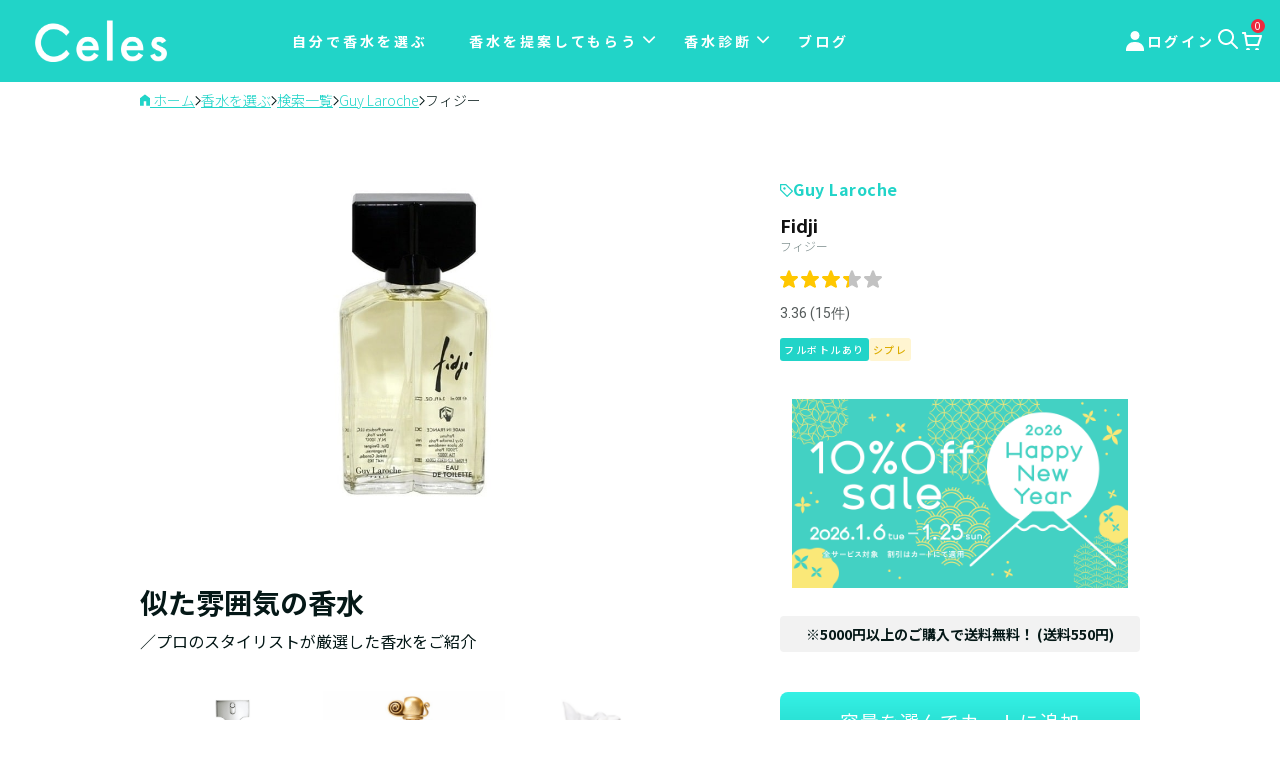

--- FILE ---
content_type: text/html; charset=UTF-8
request_url: https://www.celes-perfume.com/product/guy-laroche-fidji/
body_size: 53122
content:
<!DOCTYPE html>
<html lang="ja">
<head>
<meta charset="UTF-8">
<meta name="viewport" content="width=device-width, initial-scale=1, maximum-scale=1">
<link rel="profile" href="http://gmpg.org/xfn/11">

<meta name='robots' content='index, follow, max-image-preview:large, max-snippet:-1, max-video-preview:-1' />

<!-- Google Tag Manager for WordPress by gtm4wp.com -->
<script data-cfasync="false" data-pagespeed-no-defer type="text/javascript">//<![CDATA[
	var gtm4wp_datalayer_name = "dataLayer";
	var dataLayer = dataLayer || [];
	var gtm4wp_use_sku_instead        = 0;
	var gtm4wp_id_prefix              = '';
	var gtm4wp_remarketing            = false;
	var gtm4wp_eec                    = 1;
	var gtm4wp_classicec              = false;
	var gtm4wp_currency               = 'JPY';
	var gtm4wp_product_per_impression = 0;
	var gtm4wp_needs_shipping_address = false;
//]]>
</script>
<!-- End Google Tag Manager for WordPress by gtm4wp.com -->
	<!-- This site is optimized with the Yoast SEO plugin v19.9 - https://yoast.com/wordpress/plugins/seo/ -->
	<title>Celes (セレス) | Guy Laroche – Fidji(ギ・ラロッシュ – フィジー)</title>
	<meta name="description" content="気になる香水、Guy Laroche – Fidji(ギ・ラロッシュ – フィジー)を0円から好きな容量でお試し。口コミも多数掲載。1000種類以上の香水から選べ、会員登録も不要。" />
	<link rel="canonical" href="https://www.celes-perfume.com/product/guy-laroche-fidji/" />
	<meta property="og:locale" content="ja_JP" />
	<meta property="og:type" content="article" />
	<meta property="og:title" content="Celes (セレス) | Guy Laroche – Fidji(ギ・ラロッシュ – フィジー)" />
	<meta property="og:description" content="気になる香水、Guy Laroche – Fidji(ギ・ラロッシュ – フィジー)を0円から好きな容量でお試し。口コミも多数掲載。1000種類以上の香水から選べ、会員登録も不要。" />
	<meta property="og:url" content="https://www.celes-perfume.com/product/guy-laroche-fidji/" />
	<meta property="og:site_name" content="セレス" />
	<meta property="article:publisher" content="https://www.facebook.com/Celes-1789046984736527" />
	<meta property="article:modified_time" content="2025-12-17T06:11:57+00:00" />
	<meta property="og:image" content="https://www.celes-perfume.com/wp-content/uploads/2019/02/fidji-min.jpg" />
	<meta property="og:image:width" content="1012" />
	<meta property="og:image:height" content="594" />
	<meta property="og:image:type" content="image/jpeg" />
	<meta name="twitter:card" content="summary_large_image" />
	<script type="application/ld+json" class="yoast-schema-graph">{"@context":"https://schema.org","@graph":[{"@type":"WebPage","@id":"https://www.celes-perfume.com/product/guy-laroche-fidji/","url":"https://www.celes-perfume.com/product/guy-laroche-fidji/","name":"Celes (セレス) | Guy Laroche – Fidji(ギ・ラロッシュ – フィジー)","isPartOf":{"@id":"https://www.celes-perfume.com/#website"},"primaryImageOfPage":{"@id":"https://www.celes-perfume.com/product/guy-laroche-fidji/#primaryimage"},"image":{"@id":"https://www.celes-perfume.com/product/guy-laroche-fidji/#primaryimage"},"thumbnailUrl":"https://www.celes-perfume.com/wp-content/uploads/2019/02/fidji-min.jpg","datePublished":"2019-02-05T09:41:02+00:00","dateModified":"2025-12-17T06:11:57+00:00","description":"気になる香水、Guy Laroche – Fidji(ギ・ラロッシュ – フィジー)を0円から好きな容量でお試し。口コミも多数掲載。1000種類以上の香水から選べ、会員登録も不要。","breadcrumb":{"@id":"https://www.celes-perfume.com/product/guy-laroche-fidji/#breadcrumb"},"inLanguage":"ja","potentialAction":[{"@type":"ReadAction","target":["https://www.celes-perfume.com/product/guy-laroche-fidji/"]}]},{"@type":"ImageObject","inLanguage":"ja","@id":"https://www.celes-perfume.com/product/guy-laroche-fidji/#primaryimage","url":"https://www.celes-perfume.com/wp-content/uploads/2019/02/fidji-min.jpg","contentUrl":"https://www.celes-perfume.com/wp-content/uploads/2019/02/fidji-min.jpg","width":1012,"height":594},{"@type":"BreadcrumbList","@id":"https://www.celes-perfume.com/product/guy-laroche-fidji/#breadcrumb","itemListElement":[{"@type":"ListItem","position":1,"name":"Home","item":"https://www.celes-perfume.com/"},{"@type":"ListItem","position":2,"name":"Celes Shop","item":"https://www.celes-perfume.com/item/"},{"@type":"ListItem","position":3,"name":"Guy Laroche – Fidji(ギ・ラロッシュ – フィジー)"}]},{"@type":"WebSite","@id":"https://www.celes-perfume.com/#website","url":"https://www.celes-perfume.com/","name":"セレス","description":"香りのある毎日","publisher":{"@id":"https://www.celes-perfume.com/#organization"},"potentialAction":[{"@type":"SearchAction","target":{"@type":"EntryPoint","urlTemplate":"https://www.celes-perfume.com/?s={search_term_string}"},"query-input":"required name=search_term_string"}],"inLanguage":"ja"},{"@type":"Organization","@id":"https://www.celes-perfume.com/#organization","name":"Celes(セレス)","url":"https://www.celes-perfume.com/","logo":{"@type":"ImageObject","inLanguage":"ja","@id":"https://www.celes-perfume.com/#/schema/logo/image/","url":"https://www.celes-perfume.com/wp-content/uploads/2018/04/celes-logo-1.jpg","contentUrl":"https://www.celes-perfume.com/wp-content/uploads/2018/04/celes-logo-1.jpg","width":999,"height":383,"caption":"Celes(セレス)"},"image":{"@id":"https://www.celes-perfume.com/#/schema/logo/image/"},"sameAs":["https://www.facebook.com/Celes-1789046984736527"]}]}</script>
	<!-- / Yoast SEO plugin. -->


<script type='application/javascript'>console.log('PixelYourSite PRO version 8.4.3');</script>
<link rel='dns-prefetch' href='//cdn.paidy.com' />
<link rel='dns-prefetch' href='//fonts.googleapis.com' />
<link rel='dns-prefetch' href='//s.w.org' />
<link rel="alternate" type="application/rss+xml" title="セレス &raquo; フィード" href="https://www.celes-perfume.com/feed/" />
<link rel="alternate" type="application/rss+xml" title="セレス &raquo; コメントフィード" href="https://www.celes-perfume.com/comments/feed/" />
<link rel="alternate" type="application/rss+xml" title="セレス &raquo; Guy Laroche – Fidji(ギ・ラロッシュ – フィジー) のコメントのフィード" href="https://www.celes-perfume.com/product/guy-laroche-fidji/feed/" />
<script type="text/javascript">
window._wpemojiSettings = {"baseUrl":"https:\/\/s.w.org\/images\/core\/emoji\/13.1.0\/72x72\/","ext":".png","svgUrl":"https:\/\/s.w.org\/images\/core\/emoji\/13.1.0\/svg\/","svgExt":".svg","source":{"concatemoji":"https:\/\/www.celes-perfume.com\/wp-includes\/js\/wp-emoji-release.min.js?ver=5.9.8"}};
/*! This file is auto-generated */
!function(e,a,t){var n,r,o,i=a.createElement("canvas"),p=i.getContext&&i.getContext("2d");function s(e,t){var a=String.fromCharCode;p.clearRect(0,0,i.width,i.height),p.fillText(a.apply(this,e),0,0);e=i.toDataURL();return p.clearRect(0,0,i.width,i.height),p.fillText(a.apply(this,t),0,0),e===i.toDataURL()}function c(e){var t=a.createElement("script");t.src=e,t.defer=t.type="text/javascript",a.getElementsByTagName("head")[0].appendChild(t)}for(o=Array("flag","emoji"),t.supports={everything:!0,everythingExceptFlag:!0},r=0;r<o.length;r++)t.supports[o[r]]=function(e){if(!p||!p.fillText)return!1;switch(p.textBaseline="top",p.font="600 32px Arial",e){case"flag":return s([127987,65039,8205,9895,65039],[127987,65039,8203,9895,65039])?!1:!s([55356,56826,55356,56819],[55356,56826,8203,55356,56819])&&!s([55356,57332,56128,56423,56128,56418,56128,56421,56128,56430,56128,56423,56128,56447],[55356,57332,8203,56128,56423,8203,56128,56418,8203,56128,56421,8203,56128,56430,8203,56128,56423,8203,56128,56447]);case"emoji":return!s([10084,65039,8205,55357,56613],[10084,65039,8203,55357,56613])}return!1}(o[r]),t.supports.everything=t.supports.everything&&t.supports[o[r]],"flag"!==o[r]&&(t.supports.everythingExceptFlag=t.supports.everythingExceptFlag&&t.supports[o[r]]);t.supports.everythingExceptFlag=t.supports.everythingExceptFlag&&!t.supports.flag,t.DOMReady=!1,t.readyCallback=function(){t.DOMReady=!0},t.supports.everything||(n=function(){t.readyCallback()},a.addEventListener?(a.addEventListener("DOMContentLoaded",n,!1),e.addEventListener("load",n,!1)):(e.attachEvent("onload",n),a.attachEvent("onreadystatechange",function(){"complete"===a.readyState&&t.readyCallback()})),(n=t.source||{}).concatemoji?c(n.concatemoji):n.wpemoji&&n.twemoji&&(c(n.twemoji),c(n.wpemoji)))}(window,document,window._wpemojiSettings);
</script>
<style type="text/css">
img.wp-smiley,
img.emoji {
	display: inline !important;
	border: none !important;
	box-shadow: none !important;
	height: 1em !important;
	width: 1em !important;
	margin: 0 0.07em !important;
	vertical-align: -0.1em !important;
	background: none !important;
	padding: 0 !important;
}
</style>
	<link rel='stylesheet' id='ts-poll-block-css-css'  href='https://www.celes-perfume.com/wp-content/plugins/TS-Poll/admin/css/block.css?ver=5.9.8' type='text/css' media='all' />
<link rel='stylesheet' id='wc-blocks-vendors-style-css'  href='https://www.celes-perfume.com/wp-content/plugins/woocommerce/packages/woocommerce-blocks/build/wc-blocks-vendors-style.css?ver=6.9.0' type='text/css' media='all' />
<link rel='stylesheet' id='wc-blocks-style-css'  href='https://www.celes-perfume.com/wp-content/plugins/woocommerce/packages/woocommerce-blocks/build/wc-blocks-style.css?ver=6.9.0' type='text/css' media='all' />
<link rel='stylesheet' id='wpforms-gutenberg-form-selector-css'  href='https://www.celes-perfume.com/wp-content/plugins/wpforms/assets/css/wpforms-full.min.css?ver=1.7.4.2' type='text/css' media='all' />
<style id='global-styles-inline-css' type='text/css'>
body{--wp--preset--color--black: #000000;--wp--preset--color--cyan-bluish-gray: #abb8c3;--wp--preset--color--white: #ffffff;--wp--preset--color--pale-pink: #f78da7;--wp--preset--color--vivid-red: #cf2e2e;--wp--preset--color--luminous-vivid-orange: #ff6900;--wp--preset--color--luminous-vivid-amber: #fcb900;--wp--preset--color--light-green-cyan: #7bdcb5;--wp--preset--color--vivid-green-cyan: #00d084;--wp--preset--color--pale-cyan-blue: #8ed1fc;--wp--preset--color--vivid-cyan-blue: #0693e3;--wp--preset--color--vivid-purple: #9b51e0;--wp--preset--gradient--vivid-cyan-blue-to-vivid-purple: linear-gradient(135deg,rgba(6,147,227,1) 0%,rgb(155,81,224) 100%);--wp--preset--gradient--light-green-cyan-to-vivid-green-cyan: linear-gradient(135deg,rgb(122,220,180) 0%,rgb(0,208,130) 100%);--wp--preset--gradient--luminous-vivid-amber-to-luminous-vivid-orange: linear-gradient(135deg,rgba(252,185,0,1) 0%,rgba(255,105,0,1) 100%);--wp--preset--gradient--luminous-vivid-orange-to-vivid-red: linear-gradient(135deg,rgba(255,105,0,1) 0%,rgb(207,46,46) 100%);--wp--preset--gradient--very-light-gray-to-cyan-bluish-gray: linear-gradient(135deg,rgb(238,238,238) 0%,rgb(169,184,195) 100%);--wp--preset--gradient--cool-to-warm-spectrum: linear-gradient(135deg,rgb(74,234,220) 0%,rgb(151,120,209) 20%,rgb(207,42,186) 40%,rgb(238,44,130) 60%,rgb(251,105,98) 80%,rgb(254,248,76) 100%);--wp--preset--gradient--blush-light-purple: linear-gradient(135deg,rgb(255,206,236) 0%,rgb(152,150,240) 100%);--wp--preset--gradient--blush-bordeaux: linear-gradient(135deg,rgb(254,205,165) 0%,rgb(254,45,45) 50%,rgb(107,0,62) 100%);--wp--preset--gradient--luminous-dusk: linear-gradient(135deg,rgb(255,203,112) 0%,rgb(199,81,192) 50%,rgb(65,88,208) 100%);--wp--preset--gradient--pale-ocean: linear-gradient(135deg,rgb(255,245,203) 0%,rgb(182,227,212) 50%,rgb(51,167,181) 100%);--wp--preset--gradient--electric-grass: linear-gradient(135deg,rgb(202,248,128) 0%,rgb(113,206,126) 100%);--wp--preset--gradient--midnight: linear-gradient(135deg,rgb(2,3,129) 0%,rgb(40,116,252) 100%);--wp--preset--duotone--dark-grayscale: url('#wp-duotone-dark-grayscale');--wp--preset--duotone--grayscale: url('#wp-duotone-grayscale');--wp--preset--duotone--purple-yellow: url('#wp-duotone-purple-yellow');--wp--preset--duotone--blue-red: url('#wp-duotone-blue-red');--wp--preset--duotone--midnight: url('#wp-duotone-midnight');--wp--preset--duotone--magenta-yellow: url('#wp-duotone-magenta-yellow');--wp--preset--duotone--purple-green: url('#wp-duotone-purple-green');--wp--preset--duotone--blue-orange: url('#wp-duotone-blue-orange');--wp--preset--font-size--small: 13px;--wp--preset--font-size--medium: 20px;--wp--preset--font-size--large: 36px;--wp--preset--font-size--x-large: 42px;}.has-black-color{color: var(--wp--preset--color--black) !important;}.has-cyan-bluish-gray-color{color: var(--wp--preset--color--cyan-bluish-gray) !important;}.has-white-color{color: var(--wp--preset--color--white) !important;}.has-pale-pink-color{color: var(--wp--preset--color--pale-pink) !important;}.has-vivid-red-color{color: var(--wp--preset--color--vivid-red) !important;}.has-luminous-vivid-orange-color{color: var(--wp--preset--color--luminous-vivid-orange) !important;}.has-luminous-vivid-amber-color{color: var(--wp--preset--color--luminous-vivid-amber) !important;}.has-light-green-cyan-color{color: var(--wp--preset--color--light-green-cyan) !important;}.has-vivid-green-cyan-color{color: var(--wp--preset--color--vivid-green-cyan) !important;}.has-pale-cyan-blue-color{color: var(--wp--preset--color--pale-cyan-blue) !important;}.has-vivid-cyan-blue-color{color: var(--wp--preset--color--vivid-cyan-blue) !important;}.has-vivid-purple-color{color: var(--wp--preset--color--vivid-purple) !important;}.has-black-background-color{background-color: var(--wp--preset--color--black) !important;}.has-cyan-bluish-gray-background-color{background-color: var(--wp--preset--color--cyan-bluish-gray) !important;}.has-white-background-color{background-color: var(--wp--preset--color--white) !important;}.has-pale-pink-background-color{background-color: var(--wp--preset--color--pale-pink) !important;}.has-vivid-red-background-color{background-color: var(--wp--preset--color--vivid-red) !important;}.has-luminous-vivid-orange-background-color{background-color: var(--wp--preset--color--luminous-vivid-orange) !important;}.has-luminous-vivid-amber-background-color{background-color: var(--wp--preset--color--luminous-vivid-amber) !important;}.has-light-green-cyan-background-color{background-color: var(--wp--preset--color--light-green-cyan) !important;}.has-vivid-green-cyan-background-color{background-color: var(--wp--preset--color--vivid-green-cyan) !important;}.has-pale-cyan-blue-background-color{background-color: var(--wp--preset--color--pale-cyan-blue) !important;}.has-vivid-cyan-blue-background-color{background-color: var(--wp--preset--color--vivid-cyan-blue) !important;}.has-vivid-purple-background-color{background-color: var(--wp--preset--color--vivid-purple) !important;}.has-black-border-color{border-color: var(--wp--preset--color--black) !important;}.has-cyan-bluish-gray-border-color{border-color: var(--wp--preset--color--cyan-bluish-gray) !important;}.has-white-border-color{border-color: var(--wp--preset--color--white) !important;}.has-pale-pink-border-color{border-color: var(--wp--preset--color--pale-pink) !important;}.has-vivid-red-border-color{border-color: var(--wp--preset--color--vivid-red) !important;}.has-luminous-vivid-orange-border-color{border-color: var(--wp--preset--color--luminous-vivid-orange) !important;}.has-luminous-vivid-amber-border-color{border-color: var(--wp--preset--color--luminous-vivid-amber) !important;}.has-light-green-cyan-border-color{border-color: var(--wp--preset--color--light-green-cyan) !important;}.has-vivid-green-cyan-border-color{border-color: var(--wp--preset--color--vivid-green-cyan) !important;}.has-pale-cyan-blue-border-color{border-color: var(--wp--preset--color--pale-cyan-blue) !important;}.has-vivid-cyan-blue-border-color{border-color: var(--wp--preset--color--vivid-cyan-blue) !important;}.has-vivid-purple-border-color{border-color: var(--wp--preset--color--vivid-purple) !important;}.has-vivid-cyan-blue-to-vivid-purple-gradient-background{background: var(--wp--preset--gradient--vivid-cyan-blue-to-vivid-purple) !important;}.has-light-green-cyan-to-vivid-green-cyan-gradient-background{background: var(--wp--preset--gradient--light-green-cyan-to-vivid-green-cyan) !important;}.has-luminous-vivid-amber-to-luminous-vivid-orange-gradient-background{background: var(--wp--preset--gradient--luminous-vivid-amber-to-luminous-vivid-orange) !important;}.has-luminous-vivid-orange-to-vivid-red-gradient-background{background: var(--wp--preset--gradient--luminous-vivid-orange-to-vivid-red) !important;}.has-very-light-gray-to-cyan-bluish-gray-gradient-background{background: var(--wp--preset--gradient--very-light-gray-to-cyan-bluish-gray) !important;}.has-cool-to-warm-spectrum-gradient-background{background: var(--wp--preset--gradient--cool-to-warm-spectrum) !important;}.has-blush-light-purple-gradient-background{background: var(--wp--preset--gradient--blush-light-purple) !important;}.has-blush-bordeaux-gradient-background{background: var(--wp--preset--gradient--blush-bordeaux) !important;}.has-luminous-dusk-gradient-background{background: var(--wp--preset--gradient--luminous-dusk) !important;}.has-pale-ocean-gradient-background{background: var(--wp--preset--gradient--pale-ocean) !important;}.has-electric-grass-gradient-background{background: var(--wp--preset--gradient--electric-grass) !important;}.has-midnight-gradient-background{background: var(--wp--preset--gradient--midnight) !important;}.has-small-font-size{font-size: var(--wp--preset--font-size--small) !important;}.has-medium-font-size{font-size: var(--wp--preset--font-size--medium) !important;}.has-large-font-size{font-size: var(--wp--preset--font-size--large) !important;}.has-x-large-font-size{font-size: var(--wp--preset--font-size--x-large) !important;}
</style>
<link rel='stylesheet' id='TS_Poll_public_css-css'  href='https://www.celes-perfume.com/wp-content/plugins/TS-Poll/public/css/ts_poll-public.css?ver=11.0.0' type='text/css' media='all' />
<link rel='stylesheet' id='ts_poll_fonts-css'  href='https://www.celes-perfume.com/wp-content/plugins/TS-Poll/fonts/ts_poll-fonts.css?ver=11.0.0' type='text/css' media='all' />
<link rel='stylesheet' id='ctf_styles-css'  href='https://www.celes-perfume.com/wp-content/plugins/custom-twitter-feeds/css/ctf-styles.min.css?ver=1.5.1' type='text/css' media='all' />
<link rel='stylesheet' id='sp-ea-font-awesome-css'  href='https://www.celes-perfume.com/wp-content/plugins/easy-accordion-free/public/assets/css/font-awesome.min.css?ver=2.1.11' type='text/css' media='all' />
<link rel='stylesheet' id='sp-ea-style-css'  href='https://www.celes-perfume.com/wp-content/plugins/easy-accordion-free/public/assets/css/ea-style.css?ver=2.1.11' type='text/css' media='all' />
<style id='sp-ea-style-inline-css' type='text/css'>
#sp-ea-304743 .spcollapsing { height: 0; overflow: hidden; transition-property: height;transition-duration: 300ms;}#sp-ea-304743.sp-easy-accordion>.sp-ea-single {border: 1px solid #e2e2e2; }#sp-ea-304743.sp-easy-accordion>.sp-ea-single>.ea-header a {color: #444;}#sp-ea-304743.sp-easy-accordion>.sp-ea-single>.sp-collapse>.ea-body {background: #fff; color: #444;}#sp-ea-304743.sp-easy-accordion>.sp-ea-single {background: #eee;}#sp-ea-304743.sp-easy-accordion>.sp-ea-single>.ea-header a .ea-expand-icon.fa { float: left; color: #444;font-size: 16px;}
</style>
<link rel='stylesheet' id='premmerce_search_css-css'  href='https://www.celes-perfume.com/wp-content/plugins/premmerce-search/assets/frontend/css/autocomplete.css?ver=5.9.8' type='text/css' media='all' />
<link rel='stylesheet' id='bg-shce-genericons-css'  href='https://www.celes-perfume.com/wp-content/plugins/show-hidecollapse-expand/assets/css/genericons/genericons.css?ver=5.9.8' type='text/css' media='all' />
<link rel='stylesheet' id='bg-show-hide-css'  href='https://www.celes-perfume.com/wp-content/plugins/show-hidecollapse-expand/assets/css/bg-show-hide.css?ver=5.9.8' type='text/css' media='all' />
<link rel='stylesheet' id='woocommerce-wishlists-css'  href='https://www.celes-perfume.com/wp-content/plugins/woocommerce-wishlists/assets/css/woocommerce-wishlists.min.css?ver=2.1.14' type='text/css' media='all' />
<link rel='stylesheet' id='photoswipe-css'  href='https://www.celes-perfume.com/wp-content/plugins/woocommerce/assets/css/photoswipe/photoswipe.min.css?ver=6.3.1' type='text/css' media='all' />
<link rel='stylesheet' id='photoswipe-default-skin-css'  href='https://www.celes-perfume.com/wp-content/plugins/woocommerce/assets/css/photoswipe/default-skin/default-skin.min.css?ver=6.3.1' type='text/css' media='all' />
<style id='woocommerce-inline-inline-css' type='text/css'>
.woocommerce form .form-row .required { visibility: visible; }
</style>
<link rel='stylesheet' id='woocommerce-addons-css-css'  href='https://www.celes-perfume.com/wp-content/plugins/woocommerce-product-addons/assets/css/frontend.css?ver=5.9.8' type='text/css' media='all' />
<link rel='stylesheet' id='wc-memberships-frontend-css'  href='https://www.celes-perfume.com/wp-content/plugins/woocommerce-memberships/assets/css/frontend/wc-memberships-frontend.min.css?ver=1.22.11' type='text/css' media='all' />
<link rel='stylesheet' id='bootstrap-css'  href='https://www.celes-perfume.com/wp-content/themes/shop-isle-pro/assets/bootstrap/css/bootstrap.min.css?ver=20120208' type='text/css' media='all' />
<link rel='stylesheet' id='magnific-popup-css'  href='https://www.celes-perfume.com/wp-content/plugins/insta-gallery/assets/frontend/magnific-popup/magnific-popup.min.css?ver=2.9.5' type='text/css' media='all' />
<link rel='stylesheet' id='flexslider-css'  href='https://www.celes-perfume.com/wp-content/plugins/js_composer/assets/lib/bower/flexslider/flexslider.min.css?ver=6.2.0' type='text/css' media='all' />
<link rel='stylesheet' id='owl-carousel-css'  href='https://www.celes-perfume.com/wp-content/themes/shop-isle-pro/assets/css/vendor/owl.carousel.min.css?ver=2.1.7' type='text/css' media='all' />
<link rel='stylesheet' id='shop-isle-animate-css'  href='https://www.celes-perfume.com/wp-content/themes/shop-isle-pro/assets/css/vendor/animate.min.css?ver=20120208' type='text/css' media='all' />
<link rel='stylesheet' id='shop-isle-main-style-css'  href='https://www.celes-perfume.com/wp-content/themes/shop-isle-pro/assets/css/style.min.css?ver=2.2.54' type='text/css' media='all' />
<link rel='stylesheet' id='shop-isle-style-css'  href='https://www.celes-perfume.com/wp-content/themes/shop-isle-pro/style.css?ver=2.2.54' type='text/css' media='all' />
<link rel='stylesheet' id='shop-isle-woocommerce-wishlists-style-css'  href='https://www.celes-perfume.com/wp-content/themes/shop-isle-pro/inc/woocommerce/css/wishlists.css?ver=5.9.8' type='text/css' media='all' />
<link rel='stylesheet' id='custom-css-css'  href='https://www.celes-perfume.com/wp-content/themes/shop-isle-pro/custom-css/custom-style.css?1768763541&#038;ver=1.0' type='text/css' media='all' />
<link rel='stylesheet' id='simple-social-icons-font-css'  href='https://www.celes-perfume.com/wp-content/plugins/simple-social-icons/css/style.css?ver=3.0.2' type='text/css' media='all' />
<link rel='stylesheet' id='couponwheel-css'  href='https://www.celes-perfume.com/wp-content/plugins/couponwheel/assets/frontend.css?ver=1684979626' type='text/css' media='all' />
<link rel='stylesheet' id='couponwheel_robotofont-css'  href='https://fonts.googleapis.com/css?family=Roboto+Mono%7CRoboto%3A400%2C700%2C900&#038;subset=cyrillic%2Ccyrillic-ext%2Cgreek%2Cgreek-ext%2Clatin-ext%2Cvietnamese&#038;ver=5.9.8' type='text/css' media='all' />
<link rel='stylesheet' id='tablepress-default-css'  href='https://www.celes-perfume.com/wp-content/plugins/tablepress/css/default.min.css?ver=1.11' type='text/css' media='all' />
<link rel='stylesheet' id='shop-isle-woocommerce-style1-css'  href='https://www.celes-perfume.com/wp-content/themes/shop-isle-pro/inc/woocommerce/css/woocommerce.css?ver=11' type='text/css' media='all' />
<link rel='stylesheet' id='prdctfltr-css'  href='https://www.celes-perfume.com/wp-content/plugins/prdctfltr/includes/css/style.min.css?ver=7.2.5' type='text/css' media='all' />
<script type='text/javascript' src='https://www.celes-perfume.com/wp-includes/js/jquery/jquery.min.js?ver=3.6.0' id='jquery-core-js'></script>
<script type='text/javascript' src='https://www.celes-perfume.com/wp-includes/js/jquery/jquery-migrate.min.js?ver=3.3.2' id='jquery-migrate-js'></script>
<script type='text/javascript' src='https://www.celes-perfume.com/wp-content/plugins/TS-Poll/public/js/vue.js?ver=11.0.0' id='ts_poll_vue_js-js'></script>
<script type='text/javascript' src='https://www.celes-perfume.com/wp-content/plugins/TS-Poll/public/js/ts_poll-public.js?ver=11.0.0' id='TS_Poll-js'></script>
<script type='text/javascript' src='https://www.celes-perfume.com/wp-includes/js/jquery/ui/core.min.js?ver=1.13.1' id='jquery-ui-core-js'></script>
<script type='text/javascript' src='https://www.celes-perfume.com/wp-includes/js/jquery/ui/menu.min.js?ver=1.13.1' id='jquery-ui-menu-js'></script>
<script type='text/javascript' src='https://www.celes-perfume.com/wp-includes/js/dist/vendor/regenerator-runtime.min.js?ver=0.13.9' id='regenerator-runtime-js'></script>
<script type='text/javascript' src='https://www.celes-perfume.com/wp-includes/js/dist/vendor/wp-polyfill.min.js?ver=3.15.0' id='wp-polyfill-js'></script>
<script type='text/javascript' src='https://www.celes-perfume.com/wp-includes/js/dist/dom-ready.min.js?ver=ecda74de0221e1c2ce5c57cbb5af09d5' id='wp-dom-ready-js'></script>
<script type='text/javascript' src='https://www.celes-perfume.com/wp-includes/js/dist/hooks.min.js?ver=1e58c8c5a32b2e97491080c5b10dc71c' id='wp-hooks-js'></script>
<script type='text/javascript' src='https://www.celes-perfume.com/wp-includes/js/dist/i18n.min.js?ver=30fcecb428a0e8383d3776bcdd3a7834' id='wp-i18n-js'></script>
<script type='text/javascript' id='wp-i18n-js-after'>
wp.i18n.setLocaleData( { 'text direction\u0004ltr': [ 'ltr' ] } );
</script>
<script type='text/javascript' id='wp-a11y-js-translations'>
( function( domain, translations ) {
	var localeData = translations.locale_data[ domain ] || translations.locale_data.messages;
	localeData[""].domain = domain;
	wp.i18n.setLocaleData( localeData, domain );
} )( "default", {"translation-revision-date":"2022-12-20 15:21:15+0000","generator":"GlotPress\/4.0.0-alpha.9","domain":"messages","locale_data":{"messages":{"":{"domain":"messages","plural-forms":"nplurals=1; plural=0;","lang":"ja_JP"},"Notifications":["\u901a\u77e5"]}},"comment":{"reference":"wp-includes\/js\/dist\/a11y.js"}} );
</script>
<script type='text/javascript' src='https://www.celes-perfume.com/wp-includes/js/dist/a11y.min.js?ver=68e470cf840f69530e9db3be229ad4b6' id='wp-a11y-js'></script>
<script type='text/javascript' id='jquery-ui-autocomplete-js-extra'>
/* <![CDATA[ */
var uiAutocompleteL10n = {"noResults":"\u898b\u3064\u304b\u308a\u307e\u305b\u3093\u3067\u3057\u305f\u3002","oneResult":"1\u4ef6\u306e\u7d50\u679c\u304c\u898b\u3064\u304b\u308a\u307e\u3057\u305f\u3002\u4e0a\u4e0b\u30ad\u30fc\u3092\u4f7f\u3063\u3066\u64cd\u4f5c\u3067\u304d\u307e\u3059\u3002","manyResults":"%d\u4ef6\u306e\u7d50\u679c\u304c\u898b\u3064\u304b\u308a\u307e\u3057\u305f\u3002\u4e0a\u4e0b\u30ad\u30fc\u3092\u4f7f\u3063\u3066\u64cd\u4f5c\u3067\u304d\u307e\u3059\u3002","itemSelected":"\u9805\u76ee\u3092\u9078\u629e\u3057\u307e\u3057\u305f\u3002"};
/* ]]> */
</script>
<script type='text/javascript' src='https://www.celes-perfume.com/wp-includes/js/jquery/ui/autocomplete.min.js?ver=1.13.1' id='jquery-ui-autocomplete-js'></script>
<script type='text/javascript' id='premmerce_search-js-extra'>
/* <![CDATA[ */
var premmerceSearch = {"url":"https:\/\/www.celes-perfume.com\/wp-json\/premmerce-search\/v1\/search","minLength":"3","searchField":"","forceProductSearch":"","showAllMessage":"\u3059\u3079\u3066\u306e\u691c\u7d22\u7d50\u679c","nonce":"422b6ab30c"};
/* ]]> */
</script>
<script type='text/javascript' src='https://www.celes-perfume.com/wp-content/plugins/premmerce-search/assets/frontend/js/autocomplete.js?ver=5.9.8' id='premmerce_search-js'></script>
<script type='text/javascript' src='https://www.celes-perfume.com/wp-content/plugins/woocommerce/assets/js/jquery-blockui/jquery.blockUI.min.js?ver=2.7.0-wc.6.3.1' id='jquery-blockui-js'></script>
<script type='text/javascript' id='wc-add-to-cart-js-extra'>
/* <![CDATA[ */
var wc_add_to_cart_params = {"ajax_url":"\/wp-admin\/admin-ajax.php","wc_ajax_url":"\/?wc-ajax=%%endpoint%%","i18n_view_cart":"\u30ab\u30fc\u30c8\u306b\u8ffd\u52a0\u3055\u308c\u307e\u3057\u305f ","cart_url":"https:\/\/www.celes-perfume.com\/cart\/","is_cart":"","cart_redirect_after_add":"no"};
/* ]]> */
</script>
<script type='text/javascript' src='https://www.celes-perfume.com/wp-content/plugins/woocommerce/assets/js/frontend/add-to-cart.min.js?ver=6.3.1' id='wc-add-to-cart-js'></script>
<script type='text/javascript' src='https://www.celes-perfume.com/wp-content/plugins/woocommerce/assets/js/js-cookie/js.cookie.min.js?ver=2.1.4-wc.6.3.1' id='js-cookie-js'></script>
<script type='text/javascript' src='https://www.celes-perfume.com/wp-content/plugins/duracelltomi-google-tag-manager/js/gtm4wp-form-move-tracker.js?ver=1.11.4' id='gtm4wp-form-move-tracker-js'></script>
<script type='text/javascript' src='https://www.celes-perfume.com/wp-content/plugins/duracelltomi-google-tag-manager/js/gtm4wp-woocommerce-enhanced.js?ver=1.11.4' id='gtm4wp-woocommerce-enhanced-js'></script>
<script type='text/javascript' src='https://www.celes-perfume.com/wp-content/plugins/js_composer/assets/js/vendors/woocommerce-add-to-cart.js?ver=6.2.0' id='vc_woocommerce-add-to-cart-js-js'></script>
<script type='text/javascript' id='pw-gift-cards-js-extra'>
/* <![CDATA[ */
var pwgc = {"ajaxurl":"\/wp-admin\/admin-ajax.php","denomination_attribute_slug":"gift-card-amount","other_amount_prompt":"\u91d1\u984d\u3092\u5165\u529b","reload_key":"pw_gift_card_reload_number","decimal_places":"0","decimal_separator":".","thousand_separator":"","max_message_characters":"500","balance_check_icon":"<i class=\"fas fa-cog fa-spin fa-3x\"><\/i>","allow_multiple_recipients":"yes","i18n":{"custom_amount_required_error":"\u5fc5\u9805","debit_amount_prompt":"Amount to debit?","debit_note_prompt":"Note","min_amount_error":"Minimum amount is &yen;","max_amount_error":"Maximum amount is &yen;","invalid_recipient_error":"The \"To\" field should only contain email addresses. The following recipients do not look like valid email addresses:","previousMonth":"Previous Month","nextMonth":"Next Month","jan":"January","feb":"February","mar":"March","apr":"April","may":"May","jun":"June","jul":"July","aug":"August","sep":"September","oct":"October","nov":"November","dec":"December","sun":"Sun","mon":"Mon","tue":"Tue","wed":"Wed","thu":"Thu","fri":"Fri","sat":"Sat","sunday":"Sunday","monday":"Monday","tuesday":"Tuesday","wednesday":"Wednesday","thursday":"Thursday","friday":"Friday","saturday":"Saturday"},"nonces":{"check_balance":"deda5bdeeb","debit_balance":"96442b3bf2","apply_gift_card":"d1d14cb4ed","remove_card":"576b64358f"}};
/* ]]> */
</script>
<script src="https://www.celes-perfume.com/wp-content/plugins/pw-gift-cards/assets/js/pw-gift-cards.js?ver=1.232" defer="defer" type="text/javascript"></script>
<script type='text/javascript' src='https://www.celes-perfume.com/wp-content/plugins/simple-social-icons/svgxuse.js?ver=1.1.21' id='svg-x-use-js'></script>
<script type='text/javascript' src='https://www.celes-perfume.com/wp-content/plugins/pixelyoursite-pro/dist/scripts/jquery.bind-first-0.2.3.min.js?ver=5.9.8' id='jquery-bind-first-js'></script>
<script type='text/javascript' src='https://www.celes-perfume.com/wp-content/plugins/pixelyoursite-pro/dist/scripts/vimeo.min.js?ver=5.9.8' id='vimeo-js'></script>
<script type='text/javascript' id='pys-js-extra'>
/* <![CDATA[ */
var pysOptions = {"staticEvents":{"facebook":{"init_event":[{"delay":0,"type":"static","name":"PageView","pixelIds":["438613810118599"],"eventID":"2b7d97a4-c76e-40d7-a6e6-9bb062074f8b","params":{"categories":"\u5168\u3066\u306e\u9999\u6c34\u3092\u898b\u308b, Guy Laroche(\u30ae\u30e9\u30ed\u30c3\u30b7\u30e5\uff09, \u5973\u6027, \u30b7\u30d7\u30ec, \u30a8\u30ec\u30ac\u30f3\u30c8, \u30ca\u30c1\u30e5\u30e9\u30eb, \u6e29\u304b\u307f, \u30d1\u30fc\u30c6\u30a3\u30fc, \u30ea\u30e9\u30c3\u30af\u30b9, \u6625, \u590f, \u79cb","page_title":"Guy Laroche \u2013 Fidji(\u30ae\u30fb\u30e9\u30ed\u30c3\u30b7\u30e5 \u2013 \u30d5\u30a3\u30b8\u30fc)","post_type":"product","post_id":6929,"plugin":"PixelYourSite","event_url":"www.celes-perfume.com\/product\/guy-laroche-fidji\/","user_role":"guest"},"e_id":"init_event","ids":[],"hasTimeWindow":false,"timeWindow":0,"woo_order":"","edd_order":""}],"woo_view_content":[{"delay":0,"type":"static","name":"ViewContent","pixelIds":["438613810118599"],"eventID":"300e4baa-0856-4f6f-bf9b-ca2c7e81112b","params":{"content_ids":["6929"],"content_type":"product_group","content_name":"Guy Laroche \u2013 Fidji(\u30ae\u30fb\u30e9\u30ed\u30c3\u30b7\u30e5 \u2013 \u30d5\u30a3\u30b8\u30fc)","category_name":"\u5168\u3066\u306e\u9999\u6c34\u3092\u898b\u308b, Guy Laroche(\u30ae\u30e9\u30ed\u30c3\u30b7\u30e5\uff09, \u5973\u6027, \u30b7\u30d7\u30ec, \u30a8\u30ec\u30ac\u30f3\u30c8, \u30ca\u30c1\u30e5\u30e9\u30eb, \u6e29\u304b\u307f, \u30d1\u30fc\u30c6\u30a3\u30fc, \u30ea\u30e9\u30c3\u30af\u30b9, \u6625, \u590f, \u79cb","value":0,"currency":"JPY","contents":[{"id":"6929","quantity":1}],"product_price":0,"page_title":"Guy Laroche \u2013 Fidji(\u30ae\u30fb\u30e9\u30ed\u30c3\u30b7\u30e5 \u2013 \u30d5\u30a3\u30b8\u30fc)","post_type":"product","post_id":6929,"plugin":"PixelYourSite","event_url":"www.celes-perfume.com\/product\/guy-laroche-fidji\/","user_role":"guest"},"e_id":"woo_view_content","ids":[],"hasTimeWindow":false,"timeWindow":0,"woo_order":"","edd_order":""}]},"ga":{"woo_view_content":[{"delay":0,"type":"static","name":"view_item","params":{"items":[{"id":"6929","name":"Guy Laroche \u2013 Fidji(\u30ae\u30fb\u30e9\u30ed\u30c3\u30b7\u30e5 \u2013 \u30d5\u30a3\u30b8\u30fc)","category":"\u5168\u3066\u306e\u9999\u6c34\u3092\u898b\u308b\/Guy Laroche(\u30ae\u30e9\u30ed\u30c3\u30b7\u30e5\uff09\/\u5973\u6027\/\u30b7\u30d7\u30ec\/\u30a8\u30ec\u30ac\u30f3\u30c8\/\u30ca\u30c1\u30e5\u30e9\u30eb\/\u6e29\u304b\u307f\/\u30d1\u30fc\u30c6\u30a3\u30fc\/\u30ea\u30e9\u30c3\u30af\u30b9\/\u6625\/\u590f\/\u79cb","quantity":1,"price":0}],"non_interaction":true,"page_title":"Guy Laroche \u2013 Fidji(\u30ae\u30fb\u30e9\u30ed\u30c3\u30b7\u30e5 \u2013 \u30d5\u30a3\u30b8\u30fc)","post_type":"product","post_id":6929,"plugin":"PixelYourSite","event_url":"www.celes-perfume.com\/product\/guy-laroche-fidji\/","user_role":"guest"},"e_id":"woo_view_content","ids":[],"hasTimeWindow":false,"timeWindow":0,"pixelIds":[],"eventID":"","woo_order":"","edd_order":""}],"woo_view_item_list_single":[{"delay":0,"type":"static","name":"view_item_list","params":{"items":[{"id":"12","name":"Salvatore Ferragamo - Signorina Misteriosa<p>(\u30b5\u30eb\u30f4\u30a1\u30c8\u30fc\u30ec \u30d5\u30a7\u30e9\u30ac\u30e2 - \u30b7\u30cb\u30e7\u30ea\u30fc\u30ca \u30df\u30b9\u30c6\u30ea\u30aa\u30fc\u30b5)","category":"\u5168\u3066\u306e\u9999\u6c34\u3092\u898b\u308b\/\u30d6\u30e9\u30f3\u30c9\u3067\u898b\u308b\/Salvatore Ferragamo (\u30b5\u30eb\u30f4\u30a1\u30c8\u30fc\u30ec \u30d5\u30a7\u30e9\u30ac\u30e2)\/\u5973\u6027\/\u30d5\u30ed\u30fc\u30e9\u30eb\/\u30d5\u30eb\u30fc\u30c6\u30a3\u30fc\/\u30bb\u30af\u30b7\u30fc\/\u30ad\u30e5\u30fc\u30c8\/\u30b9\u30a4\u30fc\u30c8\/\u30c7\u30fc\u30c8\/\u30d1\u30fc\u30c6\u30a3\u30fc\/\u79cb\/\u51ac","quantity":1,"price":0,"list_position":1,"list_name":"Guy Laroche \u2013 Fidji(\u30ae\u30fb\u30e9\u30ed\u30c3\u30b7\u30e5 \u2013 \u30d5\u30a3\u30b8\u30fc) - Related products"},{"id":"46","name":"Dior - Poison Girl (\u30c7\u30a3\u30aa\u30fc\u30eb - \u30d7\u30ef\u30be\u30f3\u00a0\u30ac\u30fc\u30eb)","category":"\u5168\u3066\u306e\u9999\u6c34\u3092\u898b\u308b\/\u30d6\u30e9\u30f3\u30c9\u3067\u898b\u308b\/Dior(\u30c7\u30a3\u30aa\u30fc\u30eb)\/\u5973\u6027\/\u30d5\u30eb\u30fc\u30c6\u30a3\u30fc\/\u30bb\u30af\u30b7\u30fc\/\u30ad\u30e5\u30fc\u30c8\/\u30b9\u30a4\u30fc\u30c8\/\u30c7\u30fc\u30c8\/\u30d1\u30fc\u30c6\u30a3\u30fc\/\u6625\/\u79cb\/\u51ac","quantity":1,"price":0,"list_position":2,"list_name":"Guy Laroche \u2013 Fidji(\u30ae\u30fb\u30e9\u30ed\u30c3\u30b7\u30e5 \u2013 \u30d5\u30a3\u30b8\u30fc) - Related products"},{"id":"49","name":"Acqua Di Parma - Arancia di Capri<p>(\u30a2\u30af\u30a2 \u30c7\u30a3 \u30d1\u30eb\u30de - \u30a2\u30e9\u30f3\u30c1\u30e3)","category":"\u5168\u3066\u306e\u9999\u6c34\u3092\u898b\u308b\/\u30d6\u30e9\u30f3\u30c9\u3067\u898b\u308b\/Acqua Di parma (\u30a2\u30af\u30a2\u30fb\u30c7\u30a3\u30fb\u30d1\u30eb\u30de )\/\u5973\u6027\/\u7537\u6027\/\u30b7\u30c8\u30e9\u30b9\/\u30d9\u30fc\u30b7\u30c3\u30af\/\u30d5\u30ec\u30c3\u30b7\u30e5\/\u30ca\u30c1\u30e5\u30e9\u30eb\/\u30aa\u30d5\u30a3\u30b9\/\u30c7\u30a4\u30ea\u30fc\/\u30ea\u30e9\u30c3\u30af\u30b9\/\u6625\/\u590f","quantity":1,"price":0,"list_position":3,"list_name":"Guy Laroche \u2013 Fidji(\u30ae\u30fb\u30e9\u30ed\u30c3\u30b7\u30e5 \u2013 \u30d5\u30a3\u30b8\u30fc) - Related products"},{"id":"377","name":"Goutal \u2013 Rose Splendide(\u30b0\u30bf\u30fc\u30eb \u2013 \u30ed\u30fc\u30ba \u30b9\u30d7\u30ec\u30f3\u30c7\u30a3\u30c9)","category":"\u5168\u3066\u306e\u9999\u6c34\u3092\u898b\u308b\/Goutal (\u30b0\u30bf\u30fc\u30eb)\/\u5973\u6027\/\u30d5\u30ed\u30fc\u30e9\u30eb\/\u30a8\u30ec\u30ac\u30f3\u30c8\/\u30ad\u30e5\u30fc\u30c8\/\u30d5\u30ec\u30c3\u30b7\u30e5\/\u30ca\u30c1\u30e5\u30e9\u30eb\/\u30e6\u30cb\u30fc\u30af\/\u30c7\u30fc\u30c8\/\u30c7\u30a4\u30ea\u30fc\/\u30ea\u30e9\u30c3\u30af\u30b9\/\u6625\/\u590f","quantity":1,"price":0,"list_position":4,"list_name":"Guy Laroche \u2013 Fidji(\u30ae\u30fb\u30e9\u30ed\u30c3\u30b7\u30e5 \u2013 \u30d5\u30a3\u30b8\u30fc) - Related products"},{"id":"402","name":"Goutal - Le Chevrefeuille<p>(\u30b0\u30bf\u30fc\u30eb - \u30eb \u30b7\u30a7\u30d6\u30eb\u30d5\u30a4\u30e6)","category":"\u5168\u3066\u306e\u9999\u6c34\u3092\u898b\u308b\/\u30d6\u30e9\u30f3\u30c9\u3067\u898b\u308b\/Goutal (\u30b0\u30bf\u30fc\u30eb)\/\u5973\u6027\/\u30d5\u30ed\u30fc\u30e9\u30eb\/\u30d9\u30fc\u30b7\u30c3\u30af\/\u30d5\u30ec\u30c3\u30b7\u30e5\/\u30ca\u30c1\u30e5\u30e9\u30eb\/\u30aa\u30d5\u30a3\u30b9\/\u30c7\u30a4\u30ea\u30fc\/\u30ea\u30e9\u30c3\u30af\u30b9\/\u6625\/\u590f","quantity":1,"price":0,"list_position":5,"list_name":"Guy Laroche \u2013 Fidji(\u30ae\u30fb\u30e9\u30ed\u30c3\u30b7\u30e5 \u2013 \u30d5\u30a3\u30b8\u30fc) - Related products"},{"id":"424","name":"Goutal - Rose Absolue<p>(\u30b0\u30bf\u30fc\u30eb - \u30ed\u30fc\u30ba \u30a2\u30d7\u30bd\u30ea\u30e5)","category":"\u5168\u3066\u306e\u9999\u6c34\u3092\u898b\u308b\/\u30d6\u30e9\u30f3\u30c9\u3067\u898b\u308b\/Goutal (\u30b0\u30bf\u30fc\u30eb)\/\u5973\u6027\/\u30d5\u30ed\u30fc\u30e9\u30eb\/\u30a8\u30ec\u30ac\u30f3\u30c8\/\u30d9\u30fc\u30b7\u30c3\u30af\/\u30d5\u30ec\u30c3\u30b7\u30e5\/\u30ca\u30c1\u30e5\u30e9\u30eb\/\u30aa\u30d5\u30a3\u30b9\/\u30c7\u30fc\u30c8\/\u30c7\u30a4\u30ea\u30fc\/\u6625\/\u590f","quantity":1,"price":0,"list_position":6,"list_name":"Guy Laroche \u2013 Fidji(\u30ae\u30fb\u30e9\u30ed\u30c3\u30b7\u30e5 \u2013 \u30d5\u30a3\u30b8\u30fc) - Related products"},{"id":"702","name":"Goutal - Ninfeo Mio<p>(\u30b0\u30bf\u30fc\u30eb - \u30cb\u30f3\u30d5\u30a7\u30aa \u30df\u30aa)","category":"\u5168\u3066\u306e\u9999\u6c34\u3092\u898b\u308b\/Goutal (\u30b0\u30bf\u30fc\u30eb)\/\u5973\u6027\/\u7537\u6027\/\u30a6\u30c3\u30c7\u30a3\/\u30d9\u30fc\u30b7\u30c3\u30af\/\u30d5\u30ec\u30c3\u30b7\u30e5\/\u30ca\u30c1\u30e5\u30e9\u30eb\/\u30aa\u30d5\u30a3\u30b9\/\u30c7\u30a4\u30ea\u30fc\/\u30ea\u30e9\u30c3\u30af\u30b9\/\u6625\/\u590f","quantity":1,"price":0,"list_position":7,"list_name":"Guy Laroche \u2013 Fidji(\u30ae\u30fb\u30e9\u30ed\u30c3\u30b7\u30e5 \u2013 \u30d5\u30a3\u30b8\u30fc) - Related products"},{"id":"719","name":"Goutal - Petite Cherie<p>(\u30b0\u30bf\u30fc\u30eb - \u30d7\u30c1\u30b7\u30a7\u30ea\u30fc)","category":"\u5168\u3066\u306e\u9999\u6c34\u3092\u898b\u308b\/\u30d6\u30e9\u30f3\u30c9\u3067\u898b\u308b\/Goutal (\u30b0\u30bf\u30fc\u30eb)\/\u5973\u6027\/\u30d5\u30eb\u30fc\u30c6\u30a3\u30fc\/\u30ad\u30e5\u30fc\u30c8\/\u30d9\u30fc\u30b7\u30c3\u30af\/\u30ca\u30c1\u30e5\u30e9\u30eb\/\u30aa\u30d5\u30a3\u30b9\/\u30c7\u30fc\u30c8\/\u30c7\u30a4\u30ea\u30fc\/\u30ea\u30e9\u30c3\u30af\u30b9\/\u6625\/\u590f","quantity":1,"price":0,"list_position":8,"list_name":"Guy Laroche \u2013 Fidji(\u30ae\u30fb\u30e9\u30ed\u30c3\u30b7\u30e5 \u2013 \u30d5\u30a3\u30b8\u30fc) - Related products"},{"id":"727","name":"Goutal - L\u2019ile au The<p>(\u30b0\u30bf\u30fc\u30eb - \u30a4\u30eb \u30aa \u30c6)","category":"\u5168\u3066\u306e\u9999\u6c34\u3092\u898b\u308b\/\u30d6\u30e9\u30f3\u30c9\u3067\u898b\u308b\/Goutal (\u30b0\u30bf\u30fc\u30eb)\/\u5973\u6027\/\u30b7\u30c8\u30e9\u30b9\/\u30d9\u30fc\u30b7\u30c3\u30af\/\u30d5\u30ec\u30c3\u30b7\u30e5\/\u30ca\u30c1\u30e5\u30e9\u30eb\/\u30aa\u30d5\u30a3\u30b9\/\u30c7\u30a4\u30ea\u30fc\/\u30ea\u30e9\u30c3\u30af\u30b9\/\u6625\/\u590f","quantity":1,"price":0,"list_position":9,"list_name":"Guy Laroche \u2013 Fidji(\u30ae\u30fb\u30e9\u30ed\u30c3\u30b7\u30e5 \u2013 \u30d5\u30a3\u30b8\u30fc) - Related products"},{"id":"803","name":"Guerlain \u2013 L\u2019Homme Ideal(\u30b2\u30e9\u30f3 \u2013 \u30ed\u30e0 \u30a4\u30c7\u30a2\u30eb)","category":"\u5168\u3066\u306e\u9999\u6c34\u3092\u898b\u308b\/\u30d6\u30e9\u30f3\u30c9\u3067\u898b\u308b\/Guerlain(\u30b2\u30e9\u30f3)\/\u7537\u6027\/\u30aa\u30ea\u30a8\u30f3\u30bf\u30eb\/\u30a6\u30c3\u30c7\u30a3\/\u30bb\u30af\u30b7\u30fc\/\u30a8\u30ec\u30ac\u30f3\u30c8\/\u6e29\u304b\u307f\/\u30c7\u30fc\u30c8\/\u30d1\u30fc\u30c6\u30a3\u30fc\/\u79cb\/\u51ac","quantity":1,"price":0,"list_position":10,"list_name":"Guy Laroche \u2013 Fidji(\u30ae\u30fb\u30e9\u30ed\u30c3\u30b7\u30e5 \u2013 \u30d5\u30a3\u30b8\u30fc) - Related products"},{"id":"843","name":"Penhaligon's - Juniper Sling<p>(\u30da\u30f3\u30cf\u30ea\u30ac\u30f3 - \u30b8\u30e5\u30cb\u30d1\u30fc \u30b9\u30ea\u30f3\u30b0)","category":"\u5168\u3066\u306e\u9999\u6c34\u3092\u898b\u308b\/\u30d6\u30e9\u30f3\u30c9\u3067\u898b\u308b\/Penhaligon's(\u30da\u30f3\u30cf\u30ea\u30ac\u30f3)\/\u5973\u6027\/\u7537\u6027\/\u30a6\u30c3\u30c7\u30a3\/\u30bb\u30af\u30b7\u30fc\/\u30a8\u30ec\u30ac\u30f3\u30c8\/\u30e2\u30fc\u30c9\/\u30d5\u30ec\u30c3\u30b7\u30e5\/\u30e6\u30cb\u30fc\u30af\/\u30aa\u30d5\u30a3\u30b9\/\u30c7\u30fc\u30c8\/\u30c7\u30a4\u30ea\u30fc\/\u30d1\u30fc\u30c6\u30a3\u30fc\/\u30ea\u30e9\u30c3\u30af\u30b9\/\u6625\/\u590f\/\u79cb\/\u51ac","quantity":1,"price":0,"list_position":11,"list_name":"Guy Laroche \u2013 Fidji(\u30ae\u30fb\u30e9\u30ed\u30c3\u30b7\u30e5 \u2013 \u30d5\u30a3\u30b8\u30fc) - Related products"},{"id":"991","name":"Les Parfums de Rosine - Roseberry de Rosine<p>(\u30d1\u30eb\u30d5\u30a1\u30f3\u30fb\u30ed\u30b8\u30fc\u30cc - \u30ed\u30fc\u30ba\u30d9\u30ea\u30fc\u30fb\u30c9\u30fb\u30ed\u30b8\u30fc\u30cc)","category":"\u5168\u3066\u306e\u9999\u6c34\u3092\u898b\u308b\/\u30d6\u30e9\u30f3\u30c9\u3067\u898b\u308b\/LES PARFUMS DE ROSINE PARIS(\u30d1\u30eb\u30d5\u30a1\u30f3\u30fb\u30ed\u30b8\u30fc\u30cc \u30d1\u30ea)\/\u5973\u6027\/\u30d5\u30ed\u30fc\u30e9\u30eb\/\u30ad\u30e5\u30fc\u30c8\/\u30ca\u30c1\u30e5\u30e9\u30eb\/\u30c7\u30fc\u30c8\/\u30c7\u30a4\u30ea\u30fc\/\u6625\/\u590f","quantity":1,"price":0,"list_position":12,"list_name":"Guy Laroche \u2013 Fidji(\u30ae\u30fb\u30e9\u30ed\u30c3\u30b7\u30e5 \u2013 \u30d5\u30a3\u30b8\u30fc) - Related products"},{"id":"1360","name":"Jo Malone - Orange Bitters <p>(\u30b8\u30e7\u30fc \u30de\u30ed\u30fc\u30f3 - \u30aa\u30ec\u30f3\u30b8 \u30d3\u30bf\u30fc)","category":"\u5168\u3066\u306e\u9999\u6c34\u3092\u898b\u308b\/\u30d6\u30e9\u30f3\u30c9\u3067\u898b\u308b\/Jo Malone(\u30b8\u30e7\u30fc \u30de\u30ed\u30fc\u30f3)\/\u5973\u6027\/\u7537\u6027\/\u30b7\u30c8\u30e9\u30b9\/\u30a8\u30ec\u30ac\u30f3\u30c8\/\u6e29\u304b\u307f\/\u30c7\u30fc\u30c8\/\u30ea\u30e9\u30c3\u30af\u30b9\/\u79cb\/\u51ac","quantity":1,"price":0,"list_position":13,"list_name":"Guy Laroche \u2013 Fidji(\u30ae\u30fb\u30e9\u30ed\u30c3\u30b7\u30e5 \u2013 \u30d5\u30a3\u30b8\u30fc) - Related products"},{"id":"1393","name":"Jo Malone - Basil & Neroli<p>(\u30b8\u30e7\u30fc\u30de\u30ed\u30fc\u30f3 - \u30d0\u30b8\u30eb\uff06\u30cd\u30ed\u30ea)","category":"\u5168\u3066\u306e\u9999\u6c34\u3092\u898b\u308b\/\u30d6\u30e9\u30f3\u30c9\u3067\u898b\u308b\/Jo Malone(\u30b8\u30e7\u30fc \u30de\u30ed\u30fc\u30f3)\/\u5973\u6027\/\u7537\u6027\/\u30d5\u30ed\u30fc\u30e9\u30eb\/\u30b7\u30c8\u30e9\u30b9\/\u30d9\u30fc\u30b7\u30c3\u30af\/\u30d5\u30ec\u30c3\u30b7\u30e5\/\u30aa\u30d5\u30a3\u30b9\/\u30c7\u30a4\u30ea\u30fc\/\u6625\/\u590f","quantity":1,"price":0,"list_position":14,"list_name":"Guy Laroche \u2013 Fidji(\u30ae\u30fb\u30e9\u30ed\u30c3\u30b7\u30e5 \u2013 \u30d5\u30a3\u30b8\u30fc) - Related products"},{"id":"1450","name":"Lanvin - Marry Me!<p>(\u30e9\u30f3\u30d0\u30f3 - \u30de\u30ea\u30fc\u30fb\u30df\u30fc\uff01)","category":"\u5168\u3066\u306e\u9999\u6c34\u3092\u898b\u308b\/\u30d6\u30e9\u30f3\u30c9\u3067\u898b\u308b\/Lanvin(\u30e9\u30f3\u30d0\u30f3)\/\u5973\u6027\/\u30d5\u30ed\u30fc\u30e9\u30eb\/\u30a8\u30ec\u30ac\u30f3\u30c8\/\u30ad\u30e5\u30fc\u30c8\/\u30ca\u30c1\u30e5\u30e9\u30eb\/\u30b9\u30a4\u30fc\u30c8\/\u30c7\u30fc\u30c8\/\u30c7\u30a4\u30ea\u30fc\/\u30d1\u30fc\u30c6\u30a3\u30fc\/\u6625\/\u590f\/\u79cb\/\u51ac","quantity":1,"price":0,"list_position":15,"list_name":"Guy Laroche \u2013 Fidji(\u30ae\u30fb\u30e9\u30ed\u30c3\u30b7\u30e5 \u2013 \u30d5\u30a3\u30b8\u30fc) - Related products"},{"id":"1458","name":"Lanvin - Jeanne Lanvin<p>(\u30e9\u30f3\u30d0\u30f3 - \u30b8\u30e3\u30f3\u30cc\u30fb\u30e9\u30f3\u30d0\u30f3)","category":"\u5168\u3066\u306e\u9999\u6c34\u3092\u898b\u308b\/\u30d6\u30e9\u30f3\u30c9\u3067\u898b\u308b\/Lanvin(\u30e9\u30f3\u30d0\u30f3)\/\u5973\u6027\/\u30d5\u30ed\u30fc\u30e9\u30eb\/\u30d5\u30eb\u30fc\u30c6\u30a3\u30fc\/\u30ad\u30e5\u30fc\u30c8\/\u30d5\u30ec\u30c3\u30b7\u30e5\/\u30b9\u30a4\u30fc\u30c8\/\u30aa\u30d5\u30a3\u30b9\/\u30c7\u30fc\u30c8\/\u30c7\u30a4\u30ea\u30fc\/\u30d1\u30fc\u30c6\u30a3\u30fc\/\u30ea\u30e9\u30c3\u30af\u30b9\/\u6625\/\u590f\/\u79cb\/\u51ac","quantity":1,"price":0,"list_position":16,"list_name":"Guy Laroche \u2013 Fidji(\u30ae\u30fb\u30e9\u30ed\u30c3\u30b7\u30e5 \u2013 \u30d5\u30a3\u30b8\u30fc) - Related products"},{"id":"1474","name":"Jimmy Choo \uff0d Jimmy Choo<p>(\u30b8\u30df\u30fc \u30c1\u30e5\u30a6 \uff0d \u30b8\u30df\u30fc \u30c1\u30e5\u30a6)","category":"\u5168\u3066\u306e\u9999\u6c34\u3092\u898b\u308b\/\u30d6\u30e9\u30f3\u30c9\u3067\u898b\u308b\/Jimmy Choo (\u30b8\u30df\u30fc \u30c1\u30e5\u30a6 )\/\u5973\u6027\/\u30d5\u30eb\u30fc\u30c6\u30a3\u30fc\/\u30a8\u30ec\u30ac\u30f3\u30c8\/\u30ad\u30e5\u30fc\u30c8\/\u30b9\u30a4\u30fc\u30c8\/\u30aa\u30d5\u30a3\u30b9\/\u30c7\u30fc\u30c8\/\u30c7\u30a4\u30ea\u30fc\/\u30d1\u30fc\u30c6\u30a3\u30fc\/\u30ea\u30e9\u30c3\u30af\u30b9\/\u6625\/\u590f\/\u79cb\/\u51ac","quantity":1,"price":0,"list_position":17,"list_name":"Guy Laroche \u2013 Fidji(\u30ae\u30fb\u30e9\u30ed\u30c3\u30b7\u30e5 \u2013 \u30d5\u30a3\u30b8\u30fc) - Related products"},{"id":"1482","name":"Dolce & Gabbana - Light Blue (\u30c9\u30eb\u30c1\u30a7&\u30ac\u30c3\u30d0\u30fc\u30ca - \u30e9\u30a4\u30c8\u30d6\u30eb\u30fc)","category":"\u5168\u3066\u306e\u9999\u6c34\u3092\u898b\u308b\/\u30d6\u30e9\u30f3\u30c9\u3067\u898b\u308b\/Dolce & Gabbana(\u30c9\u30eb\u30c1\u30a7&\u30ac\u30c3\u30d0\u30fc\u30ca)\/\u5973\u6027\/\u7537\u6027\/\u30b7\u30c8\u30e9\u30b9\/\u30d9\u30fc\u30b7\u30c3\u30af\/\u30d5\u30ec\u30c3\u30b7\u30e5\/\u30aa\u30d5\u30a3\u30b9\/\u30c7\u30a4\u30ea\u30fc\/\u590f","quantity":1,"price":0,"list_position":18,"list_name":"Guy Laroche \u2013 Fidji(\u30ae\u30fb\u30e9\u30ed\u30c3\u30b7\u30e5 \u2013 \u30d5\u30a3\u30b8\u30fc) - Related products"},{"id":"1813","name":"Goutal - Un Matin d'Orage<p>(\u30b0\u30bf\u30fc\u30eb - \u30a2\u30f3 \u30de\u30bf\u30f3 \u30c9\u30e9\u30fc\u30b8\u30e5)","category":"\u5168\u3066\u306e\u9999\u6c34\u3092\u898b\u308b\/\u30d6\u30e9\u30f3\u30c9\u3067\u898b\u308b\/Goutal (\u30b0\u30bf\u30fc\u30eb)\/\u5973\u6027\/\u30d5\u30ed\u30fc\u30e9\u30eb\/\u30a8\u30ec\u30ac\u30f3\u30c8\/\u30ca\u30c1\u30e5\u30e9\u30eb\/\u30b9\u30a4\u30fc\u30c8\/\u30c7\u30fc\u30c8\/\u30c7\u30a4\u30ea\u30fc\/\u30ea\u30e9\u30c3\u30af\u30b9\/\u6625\/\u590f","quantity":1,"price":0,"list_position":19,"list_name":"Guy Laroche \u2013 Fidji(\u30ae\u30fb\u30e9\u30ed\u30c3\u30b7\u30e5 \u2013 \u30d5\u30a3\u30b8\u30fc) - Related products"},{"id":"1939","name":"Goutal \u2013 Ce Soir Ou Jamais<p>(\u30b0\u30bf\u30fc\u30eb \u2013 \u30b9\u30bd\u30ef\u30fc\u30eb \u30a6\u30b8\u30e3\u30e1)","category":"\u5168\u3066\u306e\u9999\u6c34\u3092\u898b\u308b\/\u30d6\u30e9\u30f3\u30c9\u3067\u898b\u308b\/Goutal (\u30b0\u30bf\u30fc\u30eb)\/\u5973\u6027\/\u30d5\u30ed\u30fc\u30e9\u30eb\/\u30a8\u30ec\u30ac\u30f3\u30c8\/\u30ca\u30c1\u30e5\u30e9\u30eb\/\u30e6\u30cb\u30fc\u30af\/\u30c7\u30fc\u30c8\/\u30c7\u30a4\u30ea\u30fc\/\u30d1\u30fc\u30c6\u30a3\u30fc\/\u6625\/\u590f\/\u79cb","quantity":1,"price":0,"list_position":20,"list_name":"Guy Laroche \u2013 Fidji(\u30ae\u30fb\u30e9\u30ed\u30c3\u30b7\u30e5 \u2013 \u30d5\u30a3\u30b8\u30fc) - Related products"},{"id":"2116","name":"Chanel - Allure<p>(\u30b7\u30e3\u30cd\u30eb - \u30a2\u30ea\u30e5\u30fc\u30eb)","category":"\u5168\u3066\u306e\u9999\u6c34\u3092\u898b\u308b\/\u30d6\u30e9\u30f3\u30c9\u3067\u898b\u308b\/Chanel(\u30b7\u30e3\u30cd\u30eb)\/\u5973\u6027\/\u30aa\u30ea\u30a8\u30f3\u30bf\u30eb\/\u30d5\u30ed\u30fc\u30e9\u30eb\/\u30bb\u30af\u30b7\u30fc\/\u30a8\u30ec\u30ac\u30f3\u30c8\/\u30e6\u30cb\u30fc\u30af\/\u30aa\u30d5\u30a3\u30b9\/\u30c7\u30fc\u30c8\/\u30c7\u30a4\u30ea\u30fc\/\u30d1\u30fc\u30c6\u30a3\u30fc\/\u30ea\u30e9\u30c3\u30af\u30b9\/\u6625\/\u590f\/\u79cb\/\u51ac","quantity":1,"price":0,"list_position":21,"list_name":"Guy Laroche \u2013 Fidji(\u30ae\u30fb\u30e9\u30ed\u30c3\u30b7\u30e5 \u2013 \u30d5\u30a3\u30b8\u30fc) - Related products"},{"id":"2144","name":"Guerlain \u2013 Mitsouko(\u30b2\u30e9\u30f3 \u2013 \u30df\u30c4\u30b3)","category":"\u5168\u3066\u306e\u9999\u6c34\u3092\u898b\u308b\/\u30d6\u30e9\u30f3\u30c9\u3067\u898b\u308b\/Guerlain(\u30b2\u30e9\u30f3)\/\u5973\u6027\/\u30b7\u30d7\u30ec\/\u30a8\u30ec\u30ac\u30f3\u30c8\/\u6e29\u304b\u307f\/\u30d1\u30fc\u30c6\u30a3\u30fc\/\u30ea\u30e9\u30c3\u30af\u30b9\/\u79cb\/\u51ac","quantity":1,"price":0,"list_position":22,"list_name":"Guy Laroche \u2013 Fidji(\u30ae\u30fb\u30e9\u30ed\u30c3\u30b7\u30e5 \u2013 \u30d5\u30a3\u30b8\u30fc) - Related products"},{"id":"3662","name":"Narciso Rodriguez - For her fleur musc<p>(\u30ca\u30eb\u30b7\u30bd\u30ed\u30c9\u30ea\u30b2\u30b9 - \u30d5\u30a9\u30fc\u30cf\u30fc \u30d5\u30eb\u30fc\u30eb \u30e0\u30b9\u30af)","category":"\u5168\u3066\u306e\u9999\u6c34\u3092\u898b\u308b\/\u30d6\u30e9\u30f3\u30c9\u3067\u898b\u308b\/Narciso Rodriguez \uff08\u30ca\u30eb\u30b7\u30bd\u30ed\u30c9\u30ea\u30b2\u30b9\uff09\/\u5973\u6027\/\u30d5\u30ed\u30fc\u30e9\u30eb\/\u30bb\u30af\u30b7\u30fc\/\u30a8\u30ec\u30ac\u30f3\u30c8\/\u30ad\u30e5\u30fc\u30c8\/\u30b9\u30a4\u30fc\u30c8\/\u30aa\u30d5\u30a3\u30b9\/\u30c7\u30fc\u30c8\/\u30c7\u30a4\u30ea\u30fc\/\u30d1\u30fc\u30c6\u30a3\u30fc\/\u30ea\u30e9\u30c3\u30af\u30b9\/\u6625\/\u79cb\/\u51ac","quantity":1,"price":0,"list_position":23,"list_name":"Guy Laroche \u2013 Fidji(\u30ae\u30fb\u30e9\u30ed\u30c3\u30b7\u30e5 \u2013 \u30d5\u30a3\u30b8\u30fc) - Related products"},{"id":"3674","name":"L\u2019artisan Parfumeur - Mure et Musc Extreme<p>(\u30e9\u30eb\u30c1\u30b6\u30f3\u30d1\u30d5\u30e5\u30fc\u30e0 - \u30df\u30e5\u30fc\u30eb \u30a8 \u30e0\u30b9\u30af \u30a8\u30af\u30b9\u30c8\u30ea\u30fc\u30e0)","category":"\u5168\u3066\u306e\u9999\u6c34\u3092\u898b\u308b\/\u30d6\u30e9\u30f3\u30c9\u3067\u898b\u308b\/L'artisan Parfumeur(\u30e9\u30eb\u30c1\u30b6\u30f3 \u30d1\u30d5\u30e5\u30fc\u30e0)\/\u5973\u6027\/\u7537\u6027\/\u30d5\u30eb\u30fc\u30c6\u30a3\u30fc\/\u30bb\u30af\u30b7\u30fc\/\u30a8\u30ec\u30ac\u30f3\u30c8\/\u30e2\u30fc\u30c9\/\u30e6\u30cb\u30fc\u30af\/\u30c7\u30fc\u30c8\/\u30c7\u30a4\u30ea\u30fc\/\u6625\/\u590f\/\u79cb","quantity":1,"price":0,"list_position":24,"list_name":"Guy Laroche \u2013 Fidji(\u30ae\u30fb\u30e9\u30ed\u30c3\u30b7\u30e5 \u2013 \u30d5\u30a3\u30b8\u30fc) - Related products"}],"non_interaction":true,"page_title":"Guy Laroche \u2013 Fidji(\u30ae\u30fb\u30e9\u30ed\u30c3\u30b7\u30e5 \u2013 \u30d5\u30a3\u30b8\u30fc)","post_type":"product","post_id":6929,"plugin":"PixelYourSite","event_url":"www.celes-perfume.com\/product\/guy-laroche-fidji\/","user_role":"guest"},"e_id":"woo_view_item_list_single","ids":[],"hasTimeWindow":false,"timeWindow":0,"pixelIds":[],"eventID":"","woo_order":"","edd_order":""}]}},"dynamicEvents":{"signal_click":{"facebook":{"delay":0,"type":"dyn","name":"Signal","pixelIds":["438613810118599"],"eventID":"0c665aff-28cb-4c83-be02-26f2b98d0d3c","params":{"page_title":"Guy Laroche \u2013 Fidji(\u30ae\u30fb\u30e9\u30ed\u30c3\u30b7\u30e5 \u2013 \u30d5\u30a3\u30b8\u30fc)","post_type":"product","post_id":6929,"plugin":"PixelYourSite","event_url":"www.celes-perfume.com\/product\/guy-laroche-fidji\/","user_role":"guest"},"e_id":"signal_click","ids":[],"hasTimeWindow":false,"timeWindow":0,"woo_order":"","edd_order":""},"ga":{"delay":0,"type":"dyn","name":"Signal","params":{"non_interaction":false,"page_title":"Guy Laroche \u2013 Fidji(\u30ae\u30fb\u30e9\u30ed\u30c3\u30b7\u30e5 \u2013 \u30d5\u30a3\u30b8\u30fc)","post_type":"product","post_id":6929,"plugin":"PixelYourSite","event_url":"www.celes-perfume.com\/product\/guy-laroche-fidji\/","user_role":"guest"},"e_id":"signal_click","ids":[],"hasTimeWindow":false,"timeWindow":0,"pixelIds":[],"eventID":"","woo_order":"","edd_order":""}},"signal_watch_video":{"facebook":{"delay":0,"type":"dyn","name":"Signal","pixelIds":["438613810118599"],"eventID":"d2971f8a-5817-4d2d-8008-4fec233b2930","params":{"event_action":"Video ","page_title":"Guy Laroche \u2013 Fidji(\u30ae\u30fb\u30e9\u30ed\u30c3\u30b7\u30e5 \u2013 \u30d5\u30a3\u30b8\u30fc)","post_type":"product","post_id":6929,"plugin":"PixelYourSite","event_url":"www.celes-perfume.com\/product\/guy-laroche-fidji\/","user_role":"guest"},"e_id":"signal_watch_video","ids":[],"hasTimeWindow":false,"timeWindow":0,"woo_order":"","edd_order":""},"ga":{"delay":0,"type":"dyn","name":"Signal","params":{"event_action":"Video ","non_interaction":false,"page_title":"Guy Laroche \u2013 Fidji(\u30ae\u30fb\u30e9\u30ed\u30c3\u30b7\u30e5 \u2013 \u30d5\u30a3\u30b8\u30fc)","post_type":"product","post_id":6929,"plugin":"PixelYourSite","event_url":"www.celes-perfume.com\/product\/guy-laroche-fidji\/","user_role":"guest"},"e_id":"signal_watch_video","ids":[],"hasTimeWindow":false,"timeWindow":0,"pixelIds":[],"eventID":"","woo_order":"","edd_order":""}},"signal_adsense":{"facebook":{"delay":0,"type":"dyn","name":"Signal","pixelIds":["438613810118599"],"eventID":"42c5d216-4aa0-419a-aca2-2ccd6924085c","params":{"event_action":"Adsense","page_title":"Guy Laroche \u2013 Fidji(\u30ae\u30fb\u30e9\u30ed\u30c3\u30b7\u30e5 \u2013 \u30d5\u30a3\u30b8\u30fc)","post_type":"product","post_id":6929,"plugin":"PixelYourSite","event_url":"www.celes-perfume.com\/product\/guy-laroche-fidji\/","user_role":"guest"},"e_id":"signal_adsense","ids":[],"hasTimeWindow":false,"timeWindow":0,"woo_order":"","edd_order":""}},"signal_tel":{"facebook":{"delay":0,"type":"dyn","name":"Signal","pixelIds":["438613810118599"],"eventID":"cb91e548-be64-4223-b338-3c6ff91c8e39","params":{"event_action":"Tel","page_title":"Guy Laroche \u2013 Fidji(\u30ae\u30fb\u30e9\u30ed\u30c3\u30b7\u30e5 \u2013 \u30d5\u30a3\u30b8\u30fc)","post_type":"product","post_id":6929,"plugin":"PixelYourSite","event_url":"www.celes-perfume.com\/product\/guy-laroche-fidji\/","user_role":"guest"},"e_id":"signal_tel","ids":[],"hasTimeWindow":false,"timeWindow":0,"woo_order":"","edd_order":""},"ga":{"delay":0,"type":"dyn","name":"Signal","params":{"event_action":"Tel","non_interaction":false,"page_title":"Guy Laroche \u2013 Fidji(\u30ae\u30fb\u30e9\u30ed\u30c3\u30b7\u30e5 \u2013 \u30d5\u30a3\u30b8\u30fc)","post_type":"product","post_id":6929,"plugin":"PixelYourSite","event_url":"www.celes-perfume.com\/product\/guy-laroche-fidji\/","user_role":"guest"},"e_id":"signal_tel","ids":[],"hasTimeWindow":false,"timeWindow":0,"pixelIds":[],"eventID":"","woo_order":"","edd_order":""}},"signal_email":{"facebook":{"delay":0,"type":"dyn","name":"Signal","pixelIds":["438613810118599"],"eventID":"57dead97-6ca5-4a43-9bc0-4e5e3c534a5b","params":{"event_action":"Email","page_title":"Guy Laroche \u2013 Fidji(\u30ae\u30fb\u30e9\u30ed\u30c3\u30b7\u30e5 \u2013 \u30d5\u30a3\u30b8\u30fc)","post_type":"product","post_id":6929,"plugin":"PixelYourSite","event_url":"www.celes-perfume.com\/product\/guy-laroche-fidji\/","user_role":"guest"},"e_id":"signal_email","ids":[],"hasTimeWindow":false,"timeWindow":0,"woo_order":"","edd_order":""},"ga":{"delay":0,"type":"dyn","name":"Signal","params":{"event_action":"Email","non_interaction":false,"page_title":"Guy Laroche \u2013 Fidji(\u30ae\u30fb\u30e9\u30ed\u30c3\u30b7\u30e5 \u2013 \u30d5\u30a3\u30b8\u30fc)","post_type":"product","post_id":6929,"plugin":"PixelYourSite","event_url":"www.celes-perfume.com\/product\/guy-laroche-fidji\/","user_role":"guest"},"e_id":"signal_email","ids":[],"hasTimeWindow":false,"timeWindow":0,"pixelIds":[],"eventID":"","woo_order":"","edd_order":""}},"signal_form":{"facebook":{"delay":0,"type":"dyn","name":"Signal","pixelIds":["438613810118599"],"eventID":"dd5ad1c1-69b0-442f-9466-0ca7a26a3d5d","params":{"event_action":"Form","page_title":"Guy Laroche \u2013 Fidji(\u30ae\u30fb\u30e9\u30ed\u30c3\u30b7\u30e5 \u2013 \u30d5\u30a3\u30b8\u30fc)","post_type":"product","post_id":6929,"plugin":"PixelYourSite","event_url":"www.celes-perfume.com\/product\/guy-laroche-fidji\/","user_role":"guest"},"e_id":"signal_form","ids":[],"hasTimeWindow":false,"timeWindow":0,"woo_order":"","edd_order":""},"ga":{"delay":0,"type":"dyn","name":"Signal","params":{"event_action":"Form","non_interaction":false,"page_title":"Guy Laroche \u2013 Fidji(\u30ae\u30fb\u30e9\u30ed\u30c3\u30b7\u30e5 \u2013 \u30d5\u30a3\u30b8\u30fc)","post_type":"product","post_id":6929,"plugin":"PixelYourSite","event_url":"www.celes-perfume.com\/product\/guy-laroche-fidji\/","user_role":"guest"},"e_id":"signal_form","ids":[],"hasTimeWindow":false,"timeWindow":0,"pixelIds":[],"eventID":"","woo_order":"","edd_order":""}},"signal_download":{"facebook":{"delay":0,"type":"dyn","name":"Signal","extensions":["","doc","exe","js","pdf","ppt","tgz","zip","xls"],"pixelIds":["438613810118599"],"eventID":"0ae00b50-bbbd-42c6-bd39-35cea906efd9","params":{"event_action":"Download","page_title":"Guy Laroche \u2013 Fidji(\u30ae\u30fb\u30e9\u30ed\u30c3\u30b7\u30e5 \u2013 \u30d5\u30a3\u30b8\u30fc)","post_type":"product","post_id":6929,"plugin":"PixelYourSite","event_url":"www.celes-perfume.com\/product\/guy-laroche-fidji\/","user_role":"guest"},"e_id":"signal_download","ids":[],"hasTimeWindow":false,"timeWindow":0,"woo_order":"","edd_order":""},"ga":{"delay":0,"type":"dyn","name":"Signal","extensions":["","doc","exe","js","pdf","ppt","tgz","zip","xls"],"params":{"event_action":"Download","non_interaction":false,"page_title":"Guy Laroche \u2013 Fidji(\u30ae\u30fb\u30e9\u30ed\u30c3\u30b7\u30e5 \u2013 \u30d5\u30a3\u30b8\u30fc)","post_type":"product","post_id":6929,"plugin":"PixelYourSite","event_url":"www.celes-perfume.com\/product\/guy-laroche-fidji\/","user_role":"guest"},"e_id":"signal_download","ids":[],"hasTimeWindow":false,"timeWindow":0,"pixelIds":[],"eventID":"","woo_order":"","edd_order":""}},"signal_comment":{"facebook":{"delay":0,"type":"dyn","name":"Signal","pixelIds":["438613810118599"],"eventID":"78ab81c1-77a5-4ad3-a50d-4aea15387f73","params":{"event_action":"Comment","page_title":"Guy Laroche \u2013 Fidji(\u30ae\u30fb\u30e9\u30ed\u30c3\u30b7\u30e5 \u2013 \u30d5\u30a3\u30b8\u30fc)","post_type":"product","post_id":6929,"plugin":"PixelYourSite","event_url":"www.celes-perfume.com\/product\/guy-laroche-fidji\/","user_role":"guest"},"e_id":"signal_comment","ids":[],"hasTimeWindow":false,"timeWindow":0,"woo_order":"","edd_order":""},"ga":{"delay":0,"type":"dyn","name":"Signal","params":{"event_action":"Comment","non_interaction":false,"page_title":"Guy Laroche \u2013 Fidji(\u30ae\u30fb\u30e9\u30ed\u30c3\u30b7\u30e5 \u2013 \u30d5\u30a3\u30b8\u30fc)","post_type":"product","post_id":6929,"plugin":"PixelYourSite","event_url":"www.celes-perfume.com\/product\/guy-laroche-fidji\/","user_role":"guest"},"e_id":"signal_comment","ids":[],"hasTimeWindow":false,"timeWindow":0,"pixelIds":[],"eventID":"","woo_order":"","edd_order":""}},"woo_select_content_single":{"843":{"ga":{"delay":0,"type":"dyn","name":"select_content","params":{"event_category":"ecommerce","content_type":"product","items":[{"id":"843","name":"Penhaligon's - Juniper Sling<p>(\u30da\u30f3\u30cf\u30ea\u30ac\u30f3 - \u30b8\u30e5\u30cb\u30d1\u30fc \u30b9\u30ea\u30f3\u30b0)","category":"\u5168\u3066\u306e\u9999\u6c34\u3092\u898b\u308b\/\u30d6\u30e9\u30f3\u30c9\u3067\u898b\u308b\/Penhaligon's(\u30da\u30f3\u30cf\u30ea\u30ac\u30f3)\/\u5973\u6027\/\u7537\u6027\/\u30a6\u30c3\u30c7\u30a3\/\u30bb\u30af\u30b7\u30fc\/\u30a8\u30ec\u30ac\u30f3\u30c8\/\u30e2\u30fc\u30c9\/\u30d5\u30ec\u30c3\u30b7\u30e5\/\u30e6\u30cb\u30fc\u30af\/\u30aa\u30d5\u30a3\u30b9\/\u30c7\u30fc\u30c8\/\u30c7\u30a4\u30ea\u30fc\/\u30d1\u30fc\u30c6\u30a3\u30fc\/\u30ea\u30e9\u30c3\u30af\u30b9\/\u6625\/\u590f\/\u79cb\/\u51ac","quantity":1,"price":0,"list_position":1,"list_name":"Guy Laroche \u2013 Fidji(\u30ae\u30fb\u30e9\u30ed\u30c3\u30b7\u30e5 \u2013 \u30d5\u30a3\u30b8\u30fc) - Related products"}],"page_title":"Guy Laroche \u2013 Fidji(\u30ae\u30fb\u30e9\u30ed\u30c3\u30b7\u30e5 \u2013 \u30d5\u30a3\u30b8\u30fc)","post_type":"product","post_id":6929,"plugin":"PixelYourSite","event_url":"www.celes-perfume.com\/product\/guy-laroche-fidji\/","user_role":"guest"},"e_id":843,"ids":[],"hasTimeWindow":false,"timeWindow":0,"pixelIds":[],"eventID":"","woo_order":"","edd_order":""}},"12":{"ga":{"delay":0,"type":"dyn","name":"select_content","params":{"event_category":"ecommerce","content_type":"product","items":[{"id":"12","name":"Salvatore Ferragamo - Signorina Misteriosa<p>(\u30b5\u30eb\u30f4\u30a1\u30c8\u30fc\u30ec \u30d5\u30a7\u30e9\u30ac\u30e2 - \u30b7\u30cb\u30e7\u30ea\u30fc\u30ca \u30df\u30b9\u30c6\u30ea\u30aa\u30fc\u30b5)","category":"\u5168\u3066\u306e\u9999\u6c34\u3092\u898b\u308b\/\u30d6\u30e9\u30f3\u30c9\u3067\u898b\u308b\/Salvatore Ferragamo (\u30b5\u30eb\u30f4\u30a1\u30c8\u30fc\u30ec \u30d5\u30a7\u30e9\u30ac\u30e2)\/\u5973\u6027\/\u30d5\u30ed\u30fc\u30e9\u30eb\/\u30d5\u30eb\u30fc\u30c6\u30a3\u30fc\/\u30bb\u30af\u30b7\u30fc\/\u30ad\u30e5\u30fc\u30c8\/\u30b9\u30a4\u30fc\u30c8\/\u30c7\u30fc\u30c8\/\u30d1\u30fc\u30c6\u30a3\u30fc\/\u79cb\/\u51ac","quantity":1,"price":0,"list_position":2,"list_name":"Guy Laroche \u2013 Fidji(\u30ae\u30fb\u30e9\u30ed\u30c3\u30b7\u30e5 \u2013 \u30d5\u30a3\u30b8\u30fc) - Related products"}],"page_title":"Guy Laroche \u2013 Fidji(\u30ae\u30fb\u30e9\u30ed\u30c3\u30b7\u30e5 \u2013 \u30d5\u30a3\u30b8\u30fc)","post_type":"product","post_id":6929,"plugin":"PixelYourSite","event_url":"www.celes-perfume.com\/product\/guy-laroche-fidji\/","user_role":"guest"},"e_id":12,"ids":[],"hasTimeWindow":false,"timeWindow":0,"pixelIds":[],"eventID":"","woo_order":"","edd_order":""}},"1450":{"ga":{"delay":0,"type":"dyn","name":"select_content","params":{"event_category":"ecommerce","content_type":"product","items":[{"id":"1450","name":"Lanvin - Marry Me!<p>(\u30e9\u30f3\u30d0\u30f3 - \u30de\u30ea\u30fc\u30fb\u30df\u30fc\uff01)","category":"\u5168\u3066\u306e\u9999\u6c34\u3092\u898b\u308b\/\u30d6\u30e9\u30f3\u30c9\u3067\u898b\u308b\/Lanvin(\u30e9\u30f3\u30d0\u30f3)\/\u5973\u6027\/\u30d5\u30ed\u30fc\u30e9\u30eb\/\u30a8\u30ec\u30ac\u30f3\u30c8\/\u30ad\u30e5\u30fc\u30c8\/\u30ca\u30c1\u30e5\u30e9\u30eb\/\u30b9\u30a4\u30fc\u30c8\/\u30c7\u30fc\u30c8\/\u30c7\u30a4\u30ea\u30fc\/\u30d1\u30fc\u30c6\u30a3\u30fc\/\u6625\/\u590f\/\u79cb\/\u51ac","quantity":1,"price":0,"list_position":3,"list_name":"Guy Laroche \u2013 Fidji(\u30ae\u30fb\u30e9\u30ed\u30c3\u30b7\u30e5 \u2013 \u30d5\u30a3\u30b8\u30fc) - Related products"}],"page_title":"Guy Laroche \u2013 Fidji(\u30ae\u30fb\u30e9\u30ed\u30c3\u30b7\u30e5 \u2013 \u30d5\u30a3\u30b8\u30fc)","post_type":"product","post_id":6929,"plugin":"PixelYourSite","event_url":"www.celes-perfume.com\/product\/guy-laroche-fidji\/","user_role":"guest"},"e_id":1450,"ids":[],"hasTimeWindow":false,"timeWindow":0,"pixelIds":[],"eventID":"","woo_order":"","edd_order":""}},"1939":{"ga":{"delay":0,"type":"dyn","name":"select_content","params":{"event_category":"ecommerce","content_type":"product","items":[{"id":"1939","name":"Goutal \u2013 Ce Soir Ou Jamais<p>(\u30b0\u30bf\u30fc\u30eb \u2013 \u30b9\u30bd\u30ef\u30fc\u30eb \u30a6\u30b8\u30e3\u30e1)","category":"\u5168\u3066\u306e\u9999\u6c34\u3092\u898b\u308b\/\u30d6\u30e9\u30f3\u30c9\u3067\u898b\u308b\/Goutal (\u30b0\u30bf\u30fc\u30eb)\/\u5973\u6027\/\u30d5\u30ed\u30fc\u30e9\u30eb\/\u30a8\u30ec\u30ac\u30f3\u30c8\/\u30ca\u30c1\u30e5\u30e9\u30eb\/\u30e6\u30cb\u30fc\u30af\/\u30c7\u30fc\u30c8\/\u30c7\u30a4\u30ea\u30fc\/\u30d1\u30fc\u30c6\u30a3\u30fc\/\u6625\/\u590f\/\u79cb","quantity":1,"price":0,"list_position":4,"list_name":"Guy Laroche \u2013 Fidji(\u30ae\u30fb\u30e9\u30ed\u30c3\u30b7\u30e5 \u2013 \u30d5\u30a3\u30b8\u30fc) - Related products"}],"page_title":"Guy Laroche \u2013 Fidji(\u30ae\u30fb\u30e9\u30ed\u30c3\u30b7\u30e5 \u2013 \u30d5\u30a3\u30b8\u30fc)","post_type":"product","post_id":6929,"plugin":"PixelYourSite","event_url":"www.celes-perfume.com\/product\/guy-laroche-fidji\/","user_role":"guest"},"e_id":1939,"ids":[],"hasTimeWindow":false,"timeWindow":0,"pixelIds":[],"eventID":"","woo_order":"","edd_order":""}},"719":{"ga":{"delay":0,"type":"dyn","name":"select_content","params":{"event_category":"ecommerce","content_type":"product","items":[{"id":"719","name":"Goutal - Petite Cherie<p>(\u30b0\u30bf\u30fc\u30eb - \u30d7\u30c1\u30b7\u30a7\u30ea\u30fc)","category":"\u5168\u3066\u306e\u9999\u6c34\u3092\u898b\u308b\/\u30d6\u30e9\u30f3\u30c9\u3067\u898b\u308b\/Goutal (\u30b0\u30bf\u30fc\u30eb)\/\u5973\u6027\/\u30d5\u30eb\u30fc\u30c6\u30a3\u30fc\/\u30ad\u30e5\u30fc\u30c8\/\u30d9\u30fc\u30b7\u30c3\u30af\/\u30ca\u30c1\u30e5\u30e9\u30eb\/\u30aa\u30d5\u30a3\u30b9\/\u30c7\u30fc\u30c8\/\u30c7\u30a4\u30ea\u30fc\/\u30ea\u30e9\u30c3\u30af\u30b9\/\u6625\/\u590f","quantity":1,"price":0,"list_position":5,"list_name":"Guy Laroche \u2013 Fidji(\u30ae\u30fb\u30e9\u30ed\u30c3\u30b7\u30e5 \u2013 \u30d5\u30a3\u30b8\u30fc) - Related products"}],"page_title":"Guy Laroche \u2013 Fidji(\u30ae\u30fb\u30e9\u30ed\u30c3\u30b7\u30e5 \u2013 \u30d5\u30a3\u30b8\u30fc)","post_type":"product","post_id":6929,"plugin":"PixelYourSite","event_url":"www.celes-perfume.com\/product\/guy-laroche-fidji\/","user_role":"guest"},"e_id":719,"ids":[],"hasTimeWindow":false,"timeWindow":0,"pixelIds":[],"eventID":"","woo_order":"","edd_order":""}},"1474":{"ga":{"delay":0,"type":"dyn","name":"select_content","params":{"event_category":"ecommerce","content_type":"product","items":[{"id":"1474","name":"Jimmy Choo \uff0d Jimmy Choo<p>(\u30b8\u30df\u30fc \u30c1\u30e5\u30a6 \uff0d \u30b8\u30df\u30fc \u30c1\u30e5\u30a6)","category":"\u5168\u3066\u306e\u9999\u6c34\u3092\u898b\u308b\/\u30d6\u30e9\u30f3\u30c9\u3067\u898b\u308b\/Jimmy Choo (\u30b8\u30df\u30fc \u30c1\u30e5\u30a6 )\/\u5973\u6027\/\u30d5\u30eb\u30fc\u30c6\u30a3\u30fc\/\u30a8\u30ec\u30ac\u30f3\u30c8\/\u30ad\u30e5\u30fc\u30c8\/\u30b9\u30a4\u30fc\u30c8\/\u30aa\u30d5\u30a3\u30b9\/\u30c7\u30fc\u30c8\/\u30c7\u30a4\u30ea\u30fc\/\u30d1\u30fc\u30c6\u30a3\u30fc\/\u30ea\u30e9\u30c3\u30af\u30b9\/\u6625\/\u590f\/\u79cb\/\u51ac","quantity":1,"price":0,"list_position":6,"list_name":"Guy Laroche \u2013 Fidji(\u30ae\u30fb\u30e9\u30ed\u30c3\u30b7\u30e5 \u2013 \u30d5\u30a3\u30b8\u30fc) - Related products"}],"page_title":"Guy Laroche \u2013 Fidji(\u30ae\u30fb\u30e9\u30ed\u30c3\u30b7\u30e5 \u2013 \u30d5\u30a3\u30b8\u30fc)","post_type":"product","post_id":6929,"plugin":"PixelYourSite","event_url":"www.celes-perfume.com\/product\/guy-laroche-fidji\/","user_role":"guest"},"e_id":1474,"ids":[],"hasTimeWindow":false,"timeWindow":0,"pixelIds":[],"eventID":"","woo_order":"","edd_order":""}},"49":{"ga":{"delay":0,"type":"dyn","name":"select_content","params":{"event_category":"ecommerce","content_type":"product","items":[{"id":"49","name":"Acqua Di Parma - Arancia di Capri<p>(\u30a2\u30af\u30a2 \u30c7\u30a3 \u30d1\u30eb\u30de - \u30a2\u30e9\u30f3\u30c1\u30e3)","category":"\u5168\u3066\u306e\u9999\u6c34\u3092\u898b\u308b\/\u30d6\u30e9\u30f3\u30c9\u3067\u898b\u308b\/Acqua Di parma (\u30a2\u30af\u30a2\u30fb\u30c7\u30a3\u30fb\u30d1\u30eb\u30de )\/\u5973\u6027\/\u7537\u6027\/\u30b7\u30c8\u30e9\u30b9\/\u30d9\u30fc\u30b7\u30c3\u30af\/\u30d5\u30ec\u30c3\u30b7\u30e5\/\u30ca\u30c1\u30e5\u30e9\u30eb\/\u30aa\u30d5\u30a3\u30b9\/\u30c7\u30a4\u30ea\u30fc\/\u30ea\u30e9\u30c3\u30af\u30b9\/\u6625\/\u590f","quantity":1,"price":0,"list_position":7,"list_name":"Guy Laroche \u2013 Fidji(\u30ae\u30fb\u30e9\u30ed\u30c3\u30b7\u30e5 \u2013 \u30d5\u30a3\u30b8\u30fc) - Related products"}],"page_title":"Guy Laroche \u2013 Fidji(\u30ae\u30fb\u30e9\u30ed\u30c3\u30b7\u30e5 \u2013 \u30d5\u30a3\u30b8\u30fc)","post_type":"product","post_id":6929,"plugin":"PixelYourSite","event_url":"www.celes-perfume.com\/product\/guy-laroche-fidji\/","user_role":"guest"},"e_id":49,"ids":[],"hasTimeWindow":false,"timeWindow":0,"pixelIds":[],"eventID":"","woo_order":"","edd_order":""}},"1813":{"ga":{"delay":0,"type":"dyn","name":"select_content","params":{"event_category":"ecommerce","content_type":"product","items":[{"id":"1813","name":"Goutal - Un Matin d'Orage<p>(\u30b0\u30bf\u30fc\u30eb - \u30a2\u30f3 \u30de\u30bf\u30f3 \u30c9\u30e9\u30fc\u30b8\u30e5)","category":"\u5168\u3066\u306e\u9999\u6c34\u3092\u898b\u308b\/\u30d6\u30e9\u30f3\u30c9\u3067\u898b\u308b\/Goutal (\u30b0\u30bf\u30fc\u30eb)\/\u5973\u6027\/\u30d5\u30ed\u30fc\u30e9\u30eb\/\u30a8\u30ec\u30ac\u30f3\u30c8\/\u30ca\u30c1\u30e5\u30e9\u30eb\/\u30b9\u30a4\u30fc\u30c8\/\u30c7\u30fc\u30c8\/\u30c7\u30a4\u30ea\u30fc\/\u30ea\u30e9\u30c3\u30af\u30b9\/\u6625\/\u590f","quantity":1,"price":0,"list_position":8,"list_name":"Guy Laroche \u2013 Fidji(\u30ae\u30fb\u30e9\u30ed\u30c3\u30b7\u30e5 \u2013 \u30d5\u30a3\u30b8\u30fc) - Related products"}],"page_title":"Guy Laroche \u2013 Fidji(\u30ae\u30fb\u30e9\u30ed\u30c3\u30b7\u30e5 \u2013 \u30d5\u30a3\u30b8\u30fc)","post_type":"product","post_id":6929,"plugin":"PixelYourSite","event_url":"www.celes-perfume.com\/product\/guy-laroche-fidji\/","user_role":"guest"},"e_id":1813,"ids":[],"hasTimeWindow":false,"timeWindow":0,"pixelIds":[],"eventID":"","woo_order":"","edd_order":""}},"402":{"ga":{"delay":0,"type":"dyn","name":"select_content","params":{"event_category":"ecommerce","content_type":"product","items":[{"id":"402","name":"Goutal - Le Chevrefeuille<p>(\u30b0\u30bf\u30fc\u30eb - \u30eb \u30b7\u30a7\u30d6\u30eb\u30d5\u30a4\u30e6)","category":"\u5168\u3066\u306e\u9999\u6c34\u3092\u898b\u308b\/\u30d6\u30e9\u30f3\u30c9\u3067\u898b\u308b\/Goutal (\u30b0\u30bf\u30fc\u30eb)\/\u5973\u6027\/\u30d5\u30ed\u30fc\u30e9\u30eb\/\u30d9\u30fc\u30b7\u30c3\u30af\/\u30d5\u30ec\u30c3\u30b7\u30e5\/\u30ca\u30c1\u30e5\u30e9\u30eb\/\u30aa\u30d5\u30a3\u30b9\/\u30c7\u30a4\u30ea\u30fc\/\u30ea\u30e9\u30c3\u30af\u30b9\/\u6625\/\u590f","quantity":1,"price":0,"list_position":9,"list_name":"Guy Laroche \u2013 Fidji(\u30ae\u30fb\u30e9\u30ed\u30c3\u30b7\u30e5 \u2013 \u30d5\u30a3\u30b8\u30fc) - Related products"}],"page_title":"Guy Laroche \u2013 Fidji(\u30ae\u30fb\u30e9\u30ed\u30c3\u30b7\u30e5 \u2013 \u30d5\u30a3\u30b8\u30fc)","post_type":"product","post_id":6929,"plugin":"PixelYourSite","event_url":"www.celes-perfume.com\/product\/guy-laroche-fidji\/","user_role":"guest"},"e_id":402,"ids":[],"hasTimeWindow":false,"timeWindow":0,"pixelIds":[],"eventID":"","woo_order":"","edd_order":""}},"727":{"ga":{"delay":0,"type":"dyn","name":"select_content","params":{"event_category":"ecommerce","content_type":"product","items":[{"id":"727","name":"Goutal - L\u2019ile au The<p>(\u30b0\u30bf\u30fc\u30eb - \u30a4\u30eb \u30aa \u30c6)","category":"\u5168\u3066\u306e\u9999\u6c34\u3092\u898b\u308b\/\u30d6\u30e9\u30f3\u30c9\u3067\u898b\u308b\/Goutal (\u30b0\u30bf\u30fc\u30eb)\/\u5973\u6027\/\u30b7\u30c8\u30e9\u30b9\/\u30d9\u30fc\u30b7\u30c3\u30af\/\u30d5\u30ec\u30c3\u30b7\u30e5\/\u30ca\u30c1\u30e5\u30e9\u30eb\/\u30aa\u30d5\u30a3\u30b9\/\u30c7\u30a4\u30ea\u30fc\/\u30ea\u30e9\u30c3\u30af\u30b9\/\u6625\/\u590f","quantity":1,"price":0,"list_position":10,"list_name":"Guy Laroche \u2013 Fidji(\u30ae\u30fb\u30e9\u30ed\u30c3\u30b7\u30e5 \u2013 \u30d5\u30a3\u30b8\u30fc) - Related products"}],"page_title":"Guy Laroche \u2013 Fidji(\u30ae\u30fb\u30e9\u30ed\u30c3\u30b7\u30e5 \u2013 \u30d5\u30a3\u30b8\u30fc)","post_type":"product","post_id":6929,"plugin":"PixelYourSite","event_url":"www.celes-perfume.com\/product\/guy-laroche-fidji\/","user_role":"guest"},"e_id":727,"ids":[],"hasTimeWindow":false,"timeWindow":0,"pixelIds":[],"eventID":"","woo_order":"","edd_order":""}},"2116":{"ga":{"delay":0,"type":"dyn","name":"select_content","params":{"event_category":"ecommerce","content_type":"product","items":[{"id":"2116","name":"Chanel - Allure<p>(\u30b7\u30e3\u30cd\u30eb - \u30a2\u30ea\u30e5\u30fc\u30eb)","category":"\u5168\u3066\u306e\u9999\u6c34\u3092\u898b\u308b\/\u30d6\u30e9\u30f3\u30c9\u3067\u898b\u308b\/Chanel(\u30b7\u30e3\u30cd\u30eb)\/\u5973\u6027\/\u30aa\u30ea\u30a8\u30f3\u30bf\u30eb\/\u30d5\u30ed\u30fc\u30e9\u30eb\/\u30bb\u30af\u30b7\u30fc\/\u30a8\u30ec\u30ac\u30f3\u30c8\/\u30e6\u30cb\u30fc\u30af\/\u30aa\u30d5\u30a3\u30b9\/\u30c7\u30fc\u30c8\/\u30c7\u30a4\u30ea\u30fc\/\u30d1\u30fc\u30c6\u30a3\u30fc\/\u30ea\u30e9\u30c3\u30af\u30b9\/\u6625\/\u590f\/\u79cb\/\u51ac","quantity":1,"price":0,"list_position":11,"list_name":"Guy Laroche \u2013 Fidji(\u30ae\u30fb\u30e9\u30ed\u30c3\u30b7\u30e5 \u2013 \u30d5\u30a3\u30b8\u30fc) - Related products"}],"page_title":"Guy Laroche \u2013 Fidji(\u30ae\u30fb\u30e9\u30ed\u30c3\u30b7\u30e5 \u2013 \u30d5\u30a3\u30b8\u30fc)","post_type":"product","post_id":6929,"plugin":"PixelYourSite","event_url":"www.celes-perfume.com\/product\/guy-laroche-fidji\/","user_role":"guest"},"e_id":2116,"ids":[],"hasTimeWindow":false,"timeWindow":0,"pixelIds":[],"eventID":"","woo_order":"","edd_order":""}},"3662":{"ga":{"delay":0,"type":"dyn","name":"select_content","params":{"event_category":"ecommerce","content_type":"product","items":[{"id":"3662","name":"Narciso Rodriguez - For her fleur musc<p>(\u30ca\u30eb\u30b7\u30bd\u30ed\u30c9\u30ea\u30b2\u30b9 - \u30d5\u30a9\u30fc\u30cf\u30fc \u30d5\u30eb\u30fc\u30eb \u30e0\u30b9\u30af)","category":"\u5168\u3066\u306e\u9999\u6c34\u3092\u898b\u308b\/\u30d6\u30e9\u30f3\u30c9\u3067\u898b\u308b\/Narciso Rodriguez \uff08\u30ca\u30eb\u30b7\u30bd\u30ed\u30c9\u30ea\u30b2\u30b9\uff09\/\u5973\u6027\/\u30d5\u30ed\u30fc\u30e9\u30eb\/\u30bb\u30af\u30b7\u30fc\/\u30a8\u30ec\u30ac\u30f3\u30c8\/\u30ad\u30e5\u30fc\u30c8\/\u30b9\u30a4\u30fc\u30c8\/\u30aa\u30d5\u30a3\u30b9\/\u30c7\u30fc\u30c8\/\u30c7\u30a4\u30ea\u30fc\/\u30d1\u30fc\u30c6\u30a3\u30fc\/\u30ea\u30e9\u30c3\u30af\u30b9\/\u6625\/\u79cb\/\u51ac","quantity":1,"price":0,"list_position":12,"list_name":"Guy Laroche \u2013 Fidji(\u30ae\u30fb\u30e9\u30ed\u30c3\u30b7\u30e5 \u2013 \u30d5\u30a3\u30b8\u30fc) - Related products"}],"page_title":"Guy Laroche \u2013 Fidji(\u30ae\u30fb\u30e9\u30ed\u30c3\u30b7\u30e5 \u2013 \u30d5\u30a3\u30b8\u30fc)","post_type":"product","post_id":6929,"plugin":"PixelYourSite","event_url":"www.celes-perfume.com\/product\/guy-laroche-fidji\/","user_role":"guest"},"e_id":3662,"ids":[],"hasTimeWindow":false,"timeWindow":0,"pixelIds":[],"eventID":"","woo_order":"","edd_order":""}},"1458":{"ga":{"delay":0,"type":"dyn","name":"select_content","params":{"event_category":"ecommerce","content_type":"product","items":[{"id":"1458","name":"Lanvin - Jeanne Lanvin<p>(\u30e9\u30f3\u30d0\u30f3 - \u30b8\u30e3\u30f3\u30cc\u30fb\u30e9\u30f3\u30d0\u30f3)","category":"\u5168\u3066\u306e\u9999\u6c34\u3092\u898b\u308b\/\u30d6\u30e9\u30f3\u30c9\u3067\u898b\u308b\/Lanvin(\u30e9\u30f3\u30d0\u30f3)\/\u5973\u6027\/\u30d5\u30ed\u30fc\u30e9\u30eb\/\u30d5\u30eb\u30fc\u30c6\u30a3\u30fc\/\u30ad\u30e5\u30fc\u30c8\/\u30d5\u30ec\u30c3\u30b7\u30e5\/\u30b9\u30a4\u30fc\u30c8\/\u30aa\u30d5\u30a3\u30b9\/\u30c7\u30fc\u30c8\/\u30c7\u30a4\u30ea\u30fc\/\u30d1\u30fc\u30c6\u30a3\u30fc\/\u30ea\u30e9\u30c3\u30af\u30b9\/\u6625\/\u590f\/\u79cb\/\u51ac","quantity":1,"price":0,"list_position":13,"list_name":"Guy Laroche \u2013 Fidji(\u30ae\u30fb\u30e9\u30ed\u30c3\u30b7\u30e5 \u2013 \u30d5\u30a3\u30b8\u30fc) - Related products"}],"page_title":"Guy Laroche \u2013 Fidji(\u30ae\u30fb\u30e9\u30ed\u30c3\u30b7\u30e5 \u2013 \u30d5\u30a3\u30b8\u30fc)","post_type":"product","post_id":6929,"plugin":"PixelYourSite","event_url":"www.celes-perfume.com\/product\/guy-laroche-fidji\/","user_role":"guest"},"e_id":1458,"ids":[],"hasTimeWindow":false,"timeWindow":0,"pixelIds":[],"eventID":"","woo_order":"","edd_order":""}},"3674":{"ga":{"delay":0,"type":"dyn","name":"select_content","params":{"event_category":"ecommerce","content_type":"product","items":[{"id":"3674","name":"L\u2019artisan Parfumeur - Mure et Musc Extreme<p>(\u30e9\u30eb\u30c1\u30b6\u30f3\u30d1\u30d5\u30e5\u30fc\u30e0 - \u30df\u30e5\u30fc\u30eb \u30a8 \u30e0\u30b9\u30af \u30a8\u30af\u30b9\u30c8\u30ea\u30fc\u30e0)","category":"\u5168\u3066\u306e\u9999\u6c34\u3092\u898b\u308b\/\u30d6\u30e9\u30f3\u30c9\u3067\u898b\u308b\/L'artisan Parfumeur(\u30e9\u30eb\u30c1\u30b6\u30f3 \u30d1\u30d5\u30e5\u30fc\u30e0)\/\u5973\u6027\/\u7537\u6027\/\u30d5\u30eb\u30fc\u30c6\u30a3\u30fc\/\u30bb\u30af\u30b7\u30fc\/\u30a8\u30ec\u30ac\u30f3\u30c8\/\u30e2\u30fc\u30c9\/\u30e6\u30cb\u30fc\u30af\/\u30c7\u30fc\u30c8\/\u30c7\u30a4\u30ea\u30fc\/\u6625\/\u590f\/\u79cb","quantity":1,"price":0,"list_position":14,"list_name":"Guy Laroche \u2013 Fidji(\u30ae\u30fb\u30e9\u30ed\u30c3\u30b7\u30e5 \u2013 \u30d5\u30a3\u30b8\u30fc) - Related products"}],"page_title":"Guy Laroche \u2013 Fidji(\u30ae\u30fb\u30e9\u30ed\u30c3\u30b7\u30e5 \u2013 \u30d5\u30a3\u30b8\u30fc)","post_type":"product","post_id":6929,"plugin":"PixelYourSite","event_url":"www.celes-perfume.com\/product\/guy-laroche-fidji\/","user_role":"guest"},"e_id":3674,"ids":[],"hasTimeWindow":false,"timeWindow":0,"pixelIds":[],"eventID":"","woo_order":"","edd_order":""}},"377":{"ga":{"delay":0,"type":"dyn","name":"select_content","params":{"event_category":"ecommerce","content_type":"product","items":[{"id":"377","name":"Goutal \u2013 Rose Splendide(\u30b0\u30bf\u30fc\u30eb \u2013 \u30ed\u30fc\u30ba \u30b9\u30d7\u30ec\u30f3\u30c7\u30a3\u30c9)","category":"\u5168\u3066\u306e\u9999\u6c34\u3092\u898b\u308b\/Goutal (\u30b0\u30bf\u30fc\u30eb)\/\u5973\u6027\/\u30d5\u30ed\u30fc\u30e9\u30eb\/\u30a8\u30ec\u30ac\u30f3\u30c8\/\u30ad\u30e5\u30fc\u30c8\/\u30d5\u30ec\u30c3\u30b7\u30e5\/\u30ca\u30c1\u30e5\u30e9\u30eb\/\u30e6\u30cb\u30fc\u30af\/\u30c7\u30fc\u30c8\/\u30c7\u30a4\u30ea\u30fc\/\u30ea\u30e9\u30c3\u30af\u30b9\/\u6625\/\u590f","quantity":1,"price":0,"list_position":15,"list_name":"Guy Laroche \u2013 Fidji(\u30ae\u30fb\u30e9\u30ed\u30c3\u30b7\u30e5 \u2013 \u30d5\u30a3\u30b8\u30fc) - Related products"}],"page_title":"Guy Laroche \u2013 Fidji(\u30ae\u30fb\u30e9\u30ed\u30c3\u30b7\u30e5 \u2013 \u30d5\u30a3\u30b8\u30fc)","post_type":"product","post_id":6929,"plugin":"PixelYourSite","event_url":"www.celes-perfume.com\/product\/guy-laroche-fidji\/","user_role":"guest"},"e_id":377,"ids":[],"hasTimeWindow":false,"timeWindow":0,"pixelIds":[],"eventID":"","woo_order":"","edd_order":""}},"803":{"ga":{"delay":0,"type":"dyn","name":"select_content","params":{"event_category":"ecommerce","content_type":"product","items":[{"id":"803","name":"Guerlain \u2013 L\u2019Homme Ideal(\u30b2\u30e9\u30f3 \u2013 \u30ed\u30e0 \u30a4\u30c7\u30a2\u30eb)","category":"\u5168\u3066\u306e\u9999\u6c34\u3092\u898b\u308b\/\u30d6\u30e9\u30f3\u30c9\u3067\u898b\u308b\/Guerlain(\u30b2\u30e9\u30f3)\/\u7537\u6027\/\u30aa\u30ea\u30a8\u30f3\u30bf\u30eb\/\u30a6\u30c3\u30c7\u30a3\/\u30bb\u30af\u30b7\u30fc\/\u30a8\u30ec\u30ac\u30f3\u30c8\/\u6e29\u304b\u307f\/\u30c7\u30fc\u30c8\/\u30d1\u30fc\u30c6\u30a3\u30fc\/\u79cb\/\u51ac","quantity":1,"price":0,"list_position":16,"list_name":"Guy Laroche \u2013 Fidji(\u30ae\u30fb\u30e9\u30ed\u30c3\u30b7\u30e5 \u2013 \u30d5\u30a3\u30b8\u30fc) - Related products"}],"page_title":"Guy Laroche \u2013 Fidji(\u30ae\u30fb\u30e9\u30ed\u30c3\u30b7\u30e5 \u2013 \u30d5\u30a3\u30b8\u30fc)","post_type":"product","post_id":6929,"plugin":"PixelYourSite","event_url":"www.celes-perfume.com\/product\/guy-laroche-fidji\/","user_role":"guest"},"e_id":803,"ids":[],"hasTimeWindow":false,"timeWindow":0,"pixelIds":[],"eventID":"","woo_order":"","edd_order":""}},"702":{"ga":{"delay":0,"type":"dyn","name":"select_content","params":{"event_category":"ecommerce","content_type":"product","items":[{"id":"702","name":"Goutal - Ninfeo Mio<p>(\u30b0\u30bf\u30fc\u30eb - \u30cb\u30f3\u30d5\u30a7\u30aa \u30df\u30aa)","category":"\u5168\u3066\u306e\u9999\u6c34\u3092\u898b\u308b\/Goutal (\u30b0\u30bf\u30fc\u30eb)\/\u5973\u6027\/\u7537\u6027\/\u30a6\u30c3\u30c7\u30a3\/\u30d9\u30fc\u30b7\u30c3\u30af\/\u30d5\u30ec\u30c3\u30b7\u30e5\/\u30ca\u30c1\u30e5\u30e9\u30eb\/\u30aa\u30d5\u30a3\u30b9\/\u30c7\u30a4\u30ea\u30fc\/\u30ea\u30e9\u30c3\u30af\u30b9\/\u6625\/\u590f","quantity":1,"price":0,"list_position":17,"list_name":"Guy Laroche \u2013 Fidji(\u30ae\u30fb\u30e9\u30ed\u30c3\u30b7\u30e5 \u2013 \u30d5\u30a3\u30b8\u30fc) - Related products"}],"page_title":"Guy Laroche \u2013 Fidji(\u30ae\u30fb\u30e9\u30ed\u30c3\u30b7\u30e5 \u2013 \u30d5\u30a3\u30b8\u30fc)","post_type":"product","post_id":6929,"plugin":"PixelYourSite","event_url":"www.celes-perfume.com\/product\/guy-laroche-fidji\/","user_role":"guest"},"e_id":702,"ids":[],"hasTimeWindow":false,"timeWindow":0,"pixelIds":[],"eventID":"","woo_order":"","edd_order":""}},"46":{"ga":{"delay":0,"type":"dyn","name":"select_content","params":{"event_category":"ecommerce","content_type":"product","items":[{"id":"46","name":"Dior - Poison Girl (\u30c7\u30a3\u30aa\u30fc\u30eb - \u30d7\u30ef\u30be\u30f3\u00a0\u30ac\u30fc\u30eb)","category":"\u5168\u3066\u306e\u9999\u6c34\u3092\u898b\u308b\/\u30d6\u30e9\u30f3\u30c9\u3067\u898b\u308b\/Dior(\u30c7\u30a3\u30aa\u30fc\u30eb)\/\u5973\u6027\/\u30d5\u30eb\u30fc\u30c6\u30a3\u30fc\/\u30bb\u30af\u30b7\u30fc\/\u30ad\u30e5\u30fc\u30c8\/\u30b9\u30a4\u30fc\u30c8\/\u30c7\u30fc\u30c8\/\u30d1\u30fc\u30c6\u30a3\u30fc\/\u6625\/\u79cb\/\u51ac","quantity":1,"price":0,"list_position":18,"list_name":"Guy Laroche \u2013 Fidji(\u30ae\u30fb\u30e9\u30ed\u30c3\u30b7\u30e5 \u2013 \u30d5\u30a3\u30b8\u30fc) - Related products"}],"page_title":"Guy Laroche \u2013 Fidji(\u30ae\u30fb\u30e9\u30ed\u30c3\u30b7\u30e5 \u2013 \u30d5\u30a3\u30b8\u30fc)","post_type":"product","post_id":6929,"plugin":"PixelYourSite","event_url":"www.celes-perfume.com\/product\/guy-laroche-fidji\/","user_role":"guest"},"e_id":46,"ids":[],"hasTimeWindow":false,"timeWindow":0,"pixelIds":[],"eventID":"","woo_order":"","edd_order":""}},"424":{"ga":{"delay":0,"type":"dyn","name":"select_content","params":{"event_category":"ecommerce","content_type":"product","items":[{"id":"424","name":"Goutal - Rose Absolue<p>(\u30b0\u30bf\u30fc\u30eb - \u30ed\u30fc\u30ba \u30a2\u30d7\u30bd\u30ea\u30e5)","category":"\u5168\u3066\u306e\u9999\u6c34\u3092\u898b\u308b\/\u30d6\u30e9\u30f3\u30c9\u3067\u898b\u308b\/Goutal (\u30b0\u30bf\u30fc\u30eb)\/\u5973\u6027\/\u30d5\u30ed\u30fc\u30e9\u30eb\/\u30a8\u30ec\u30ac\u30f3\u30c8\/\u30d9\u30fc\u30b7\u30c3\u30af\/\u30d5\u30ec\u30c3\u30b7\u30e5\/\u30ca\u30c1\u30e5\u30e9\u30eb\/\u30aa\u30d5\u30a3\u30b9\/\u30c7\u30fc\u30c8\/\u30c7\u30a4\u30ea\u30fc\/\u6625\/\u590f","quantity":1,"price":0,"list_position":19,"list_name":"Guy Laroche \u2013 Fidji(\u30ae\u30fb\u30e9\u30ed\u30c3\u30b7\u30e5 \u2013 \u30d5\u30a3\u30b8\u30fc) - Related products"}],"page_title":"Guy Laroche \u2013 Fidji(\u30ae\u30fb\u30e9\u30ed\u30c3\u30b7\u30e5 \u2013 \u30d5\u30a3\u30b8\u30fc)","post_type":"product","post_id":6929,"plugin":"PixelYourSite","event_url":"www.celes-perfume.com\/product\/guy-laroche-fidji\/","user_role":"guest"},"e_id":424,"ids":[],"hasTimeWindow":false,"timeWindow":0,"pixelIds":[],"eventID":"","woo_order":"","edd_order":""}},"1393":{"ga":{"delay":0,"type":"dyn","name":"select_content","params":{"event_category":"ecommerce","content_type":"product","items":[{"id":"1393","name":"Jo Malone - Basil & Neroli<p>(\u30b8\u30e7\u30fc\u30de\u30ed\u30fc\u30f3 - \u30d0\u30b8\u30eb\uff06\u30cd\u30ed\u30ea)","category":"\u5168\u3066\u306e\u9999\u6c34\u3092\u898b\u308b\/\u30d6\u30e9\u30f3\u30c9\u3067\u898b\u308b\/Jo Malone(\u30b8\u30e7\u30fc \u30de\u30ed\u30fc\u30f3)\/\u5973\u6027\/\u7537\u6027\/\u30d5\u30ed\u30fc\u30e9\u30eb\/\u30b7\u30c8\u30e9\u30b9\/\u30d9\u30fc\u30b7\u30c3\u30af\/\u30d5\u30ec\u30c3\u30b7\u30e5\/\u30aa\u30d5\u30a3\u30b9\/\u30c7\u30a4\u30ea\u30fc\/\u6625\/\u590f","quantity":1,"price":0,"list_position":20,"list_name":"Guy Laroche \u2013 Fidji(\u30ae\u30fb\u30e9\u30ed\u30c3\u30b7\u30e5 \u2013 \u30d5\u30a3\u30b8\u30fc) - Related products"}],"page_title":"Guy Laroche \u2013 Fidji(\u30ae\u30fb\u30e9\u30ed\u30c3\u30b7\u30e5 \u2013 \u30d5\u30a3\u30b8\u30fc)","post_type":"product","post_id":6929,"plugin":"PixelYourSite","event_url":"www.celes-perfume.com\/product\/guy-laroche-fidji\/","user_role":"guest"},"e_id":1393,"ids":[],"hasTimeWindow":false,"timeWindow":0,"pixelIds":[],"eventID":"","woo_order":"","edd_order":""}},"1482":{"ga":{"delay":0,"type":"dyn","name":"select_content","params":{"event_category":"ecommerce","content_type":"product","items":[{"id":"1482","name":"Dolce & Gabbana - Light Blue (\u30c9\u30eb\u30c1\u30a7&\u30ac\u30c3\u30d0\u30fc\u30ca - \u30e9\u30a4\u30c8\u30d6\u30eb\u30fc)","category":"\u5168\u3066\u306e\u9999\u6c34\u3092\u898b\u308b\/\u30d6\u30e9\u30f3\u30c9\u3067\u898b\u308b\/Dolce & Gabbana(\u30c9\u30eb\u30c1\u30a7&\u30ac\u30c3\u30d0\u30fc\u30ca)\/\u5973\u6027\/\u7537\u6027\/\u30b7\u30c8\u30e9\u30b9\/\u30d9\u30fc\u30b7\u30c3\u30af\/\u30d5\u30ec\u30c3\u30b7\u30e5\/\u30aa\u30d5\u30a3\u30b9\/\u30c7\u30a4\u30ea\u30fc\/\u590f","quantity":1,"price":0,"list_position":21,"list_name":"Guy Laroche \u2013 Fidji(\u30ae\u30fb\u30e9\u30ed\u30c3\u30b7\u30e5 \u2013 \u30d5\u30a3\u30b8\u30fc) - Related products"}],"page_title":"Guy Laroche \u2013 Fidji(\u30ae\u30fb\u30e9\u30ed\u30c3\u30b7\u30e5 \u2013 \u30d5\u30a3\u30b8\u30fc)","post_type":"product","post_id":6929,"plugin":"PixelYourSite","event_url":"www.celes-perfume.com\/product\/guy-laroche-fidji\/","user_role":"guest"},"e_id":1482,"ids":[],"hasTimeWindow":false,"timeWindow":0,"pixelIds":[],"eventID":"","woo_order":"","edd_order":""}},"2144":{"ga":{"delay":0,"type":"dyn","name":"select_content","params":{"event_category":"ecommerce","content_type":"product","items":[{"id":"2144","name":"Guerlain \u2013 Mitsouko(\u30b2\u30e9\u30f3 \u2013 \u30df\u30c4\u30b3)","category":"\u5168\u3066\u306e\u9999\u6c34\u3092\u898b\u308b\/\u30d6\u30e9\u30f3\u30c9\u3067\u898b\u308b\/Guerlain(\u30b2\u30e9\u30f3)\/\u5973\u6027\/\u30b7\u30d7\u30ec\/\u30a8\u30ec\u30ac\u30f3\u30c8\/\u6e29\u304b\u307f\/\u30d1\u30fc\u30c6\u30a3\u30fc\/\u30ea\u30e9\u30c3\u30af\u30b9\/\u79cb\/\u51ac","quantity":1,"price":0,"list_position":22,"list_name":"Guy Laroche \u2013 Fidji(\u30ae\u30fb\u30e9\u30ed\u30c3\u30b7\u30e5 \u2013 \u30d5\u30a3\u30b8\u30fc) - Related products"}],"page_title":"Guy Laroche \u2013 Fidji(\u30ae\u30fb\u30e9\u30ed\u30c3\u30b7\u30e5 \u2013 \u30d5\u30a3\u30b8\u30fc)","post_type":"product","post_id":6929,"plugin":"PixelYourSite","event_url":"www.celes-perfume.com\/product\/guy-laroche-fidji\/","user_role":"guest"},"e_id":2144,"ids":[],"hasTimeWindow":false,"timeWindow":0,"pixelIds":[],"eventID":"","woo_order":"","edd_order":""}},"1360":{"ga":{"delay":0,"type":"dyn","name":"select_content","params":{"event_category":"ecommerce","content_type":"product","items":[{"id":"1360","name":"Jo Malone - Orange Bitters <p>(\u30b8\u30e7\u30fc \u30de\u30ed\u30fc\u30f3 - \u30aa\u30ec\u30f3\u30b8 \u30d3\u30bf\u30fc)","category":"\u5168\u3066\u306e\u9999\u6c34\u3092\u898b\u308b\/\u30d6\u30e9\u30f3\u30c9\u3067\u898b\u308b\/Jo Malone(\u30b8\u30e7\u30fc \u30de\u30ed\u30fc\u30f3)\/\u5973\u6027\/\u7537\u6027\/\u30b7\u30c8\u30e9\u30b9\/\u30a8\u30ec\u30ac\u30f3\u30c8\/\u6e29\u304b\u307f\/\u30c7\u30fc\u30c8\/\u30ea\u30e9\u30c3\u30af\u30b9\/\u79cb\/\u51ac","quantity":1,"price":0,"list_position":23,"list_name":"Guy Laroche \u2013 Fidji(\u30ae\u30fb\u30e9\u30ed\u30c3\u30b7\u30e5 \u2013 \u30d5\u30a3\u30b8\u30fc) - Related products"}],"page_title":"Guy Laroche \u2013 Fidji(\u30ae\u30fb\u30e9\u30ed\u30c3\u30b7\u30e5 \u2013 \u30d5\u30a3\u30b8\u30fc)","post_type":"product","post_id":6929,"plugin":"PixelYourSite","event_url":"www.celes-perfume.com\/product\/guy-laroche-fidji\/","user_role":"guest"},"e_id":1360,"ids":[],"hasTimeWindow":false,"timeWindow":0,"pixelIds":[],"eventID":"","woo_order":"","edd_order":""}},"991":{"ga":{"delay":0,"type":"dyn","name":"select_content","params":{"event_category":"ecommerce","content_type":"product","items":[{"id":"991","name":"Les Parfums de Rosine - Roseberry de Rosine<p>(\u30d1\u30eb\u30d5\u30a1\u30f3\u30fb\u30ed\u30b8\u30fc\u30cc - \u30ed\u30fc\u30ba\u30d9\u30ea\u30fc\u30fb\u30c9\u30fb\u30ed\u30b8\u30fc\u30cc)","category":"\u5168\u3066\u306e\u9999\u6c34\u3092\u898b\u308b\/\u30d6\u30e9\u30f3\u30c9\u3067\u898b\u308b\/LES PARFUMS DE ROSINE PARIS(\u30d1\u30eb\u30d5\u30a1\u30f3\u30fb\u30ed\u30b8\u30fc\u30cc \u30d1\u30ea)\/\u5973\u6027\/\u30d5\u30ed\u30fc\u30e9\u30eb\/\u30ad\u30e5\u30fc\u30c8\/\u30ca\u30c1\u30e5\u30e9\u30eb\/\u30c7\u30fc\u30c8\/\u30c7\u30a4\u30ea\u30fc\/\u6625\/\u590f","quantity":1,"price":0,"list_position":24,"list_name":"Guy Laroche \u2013 Fidji(\u30ae\u30fb\u30e9\u30ed\u30c3\u30b7\u30e5 \u2013 \u30d5\u30a3\u30b8\u30fc) - Related products"}],"page_title":"Guy Laroche \u2013 Fidji(\u30ae\u30fb\u30e9\u30ed\u30c3\u30b7\u30e5 \u2013 \u30d5\u30a3\u30b8\u30fc)","post_type":"product","post_id":6929,"plugin":"PixelYourSite","event_url":"www.celes-perfume.com\/product\/guy-laroche-fidji\/","user_role":"guest"},"e_id":991,"ids":[],"hasTimeWindow":false,"timeWindow":0,"pixelIds":[],"eventID":"","woo_order":"","edd_order":""}}}},"triggerEvents":[],"triggerEventTypes":[],"facebook":{"pixelIds":["438613810118599"],"defoultPixelIds":["438613810118599"],"advancedMatching":[],"removeMetadata":false,"wooVariableAsSimple":false,"serverApiEnabled":true,"ajaxForServerEvent":true,"wooCRSendFromServer":false,"send_external_id":true},"ga":{"trackingIds":["G-7SXXVL2JJZ"],"enhanceLinkAttr":true,"anonimizeIP":false,"retargetingLogic":"ecomm","crossDomainEnabled":false,"crossDomainAcceptIncoming":false,"crossDomainDomains":[],"wooVariableAsSimple":true,"isDebugEnabled":[],"isUse4Version":true,"disableAdvertisingFeatures":false,"disableAdvertisingPersonalization":false},"debug":"","siteUrl":"https:\/\/www.celes-perfume.com","ajaxUrl":"https:\/\/www.celes-perfume.com\/wp-admin\/admin-ajax.php","trackUTMs":"1","trackTrafficSource":"1","user_id":"0","enable_lading_page_param":"1","cookie_duration":"7","signal_watch_video_enabled":"1","enable_event_day_param":"1","enable_event_month_param":"1","enable_event_time_param":"1","enable_remove_target_url_param":"1","enable_remove_download_url_param":"1","gdpr":{"ajax_enabled":false,"all_disabled_by_api":false,"facebook_disabled_by_api":false,"analytics_disabled_by_api":false,"google_ads_disabled_by_api":false,"pinterest_disabled_by_api":false,"bing_disabled_by_api":false,"facebook_prior_consent_enabled":true,"analytics_prior_consent_enabled":true,"google_ads_prior_consent_enabled":true,"pinterest_prior_consent_enabled":true,"bing_prior_consent_enabled":true,"cookiebot_integration_enabled":false,"cookiebot_facebook_consent_category":"marketing","cookiebot_analytics_consent_category":"statistics","cookiebot_google_ads_consent_category":"marketing","cookiebot_pinterest_consent_category":"marketing","cookiebot_bing_consent_category":"marketing","cookie_notice_integration_enabled":false,"cookie_law_info_integration_enabled":false,"real_cookie_banner_integration_enabled":false,"consent_magic_integration_enabled":false},"edd":{"enabled":false},"woo":{"enabled":true,"addToCartOnButtonEnabled":true,"addToCartOnButtonValueEnabled":true,"addToCartOnButtonValueOption":"price","woo_purchase_on_transaction":true,"singleProductId":6929,"affiliateEnabled":false,"removeFromCartSelector":"form.woocommerce-cart-form .remove","addToCartCatchMethod":"add_cart_hook","affiliateEventName":"Lead"}};
/* ]]> */
</script>
<script type='text/javascript' src='https://www.celes-perfume.com/wp-content/plugins/pixelyoursite-pro/dist/scripts/public.js?ver=8.4.3' id='pys-js'></script>
<link rel="https://api.w.org/" href="https://www.celes-perfume.com/wp-json/" /><link rel="alternate" type="application/json" href="https://www.celes-perfume.com/wp-json/wp/v2/product/6929" /><link rel="EditURI" type="application/rsd+xml" title="RSD" href="https://www.celes-perfume.com/xmlrpc.php?rsd" />
<link rel="wlwmanifest" type="application/wlwmanifest+xml" href="https://www.celes-perfume.com/wp-includes/wlwmanifest.xml" /> 
<meta name="generator" content="WordPress 5.9.8" />
<meta name="generator" content="WooCommerce 6.3.1" />
<link rel='shortlink' href='https://www.celes-perfume.com/?p=6929' />
<link rel="alternate" type="application/json+oembed" href="https://www.celes-perfume.com/wp-json/oembed/1.0/embed?url=https%3A%2F%2Fwww.celes-perfume.com%2Fproduct%2Fguy-laroche-fidji%2F" />
<link rel="alternate" type="text/xml+oembed" href="https://www.celes-perfume.com/wp-json/oembed/1.0/embed?url=https%3A%2F%2Fwww.celes-perfume.com%2Fproduct%2Fguy-laroche-fidji%2F&#038;format=xml" />
<style>.woocommerce-password-strength.short {color: #e2401c}.woocommerce-password-strength.bad {color: #e2401c}.woocommerce-password-strength.good {color: #3d9cd2}.woocommerce-password-strength.strong {color: #0f834d}</style><style type="text/css"></style><script type="text/javascript" id="custom_js"></script><!-- head tag snippet--><!-- head tag snippet--><style>
.navbar-custom {
font-size: 12px;
}
.label {
font-size: 100%;
}

  @media screen and (min-width:1px) { 
 .page .navbar-custom, .navbar-custom, .header-shopping-cart, .navbar-custom .sub-menu, .navbar-custom .children, .header-search-input {background-color: #21d4c8 !important;}
	}
</style><!-- GREE head tag snippet-->    
<!-- Global site tag (gtag.js) - Google Ads: 617912285 -->
<script async src="https://www.googletagmanager.com/gtag/js?id=AW-617912285"></script>
<script>
  window.dataLayer = window.dataLayer || [];
  function gtag(){dataLayer.push(arguments);}
  gtag('js', new Date());

  gtag('config', 'AW-617912285');
</script>
<!-- YahooSEM site general head tag snippet--><script async src="https://s.yimg.jp/images/listing/tool/cv/ytag.js"></script>
<script>
window.yjDataLayer = window.yjDataLayer || [];
function ytag() { yjDataLayer.push(arguments); }
ytag({"type":"ycl_cookie"});
</script>
    
<!-- ここから Crib Notesユニバーサルタグのコード -->

<script>(function (b, f, d, a, c) {var e = b.createElement(f);e.src = c + "/" + a + "/atm.js";e.id = d;e.async = true;b.getElementsByTagName(f)[0].parentElement.appendChild(e)})(document,"script","__cribnotesTagMgrCmd","ba5198d3-7e92-45aa-ad79-536508640af2","https://tag.cribnotes.jp/container_manager");</script>

<!-- ここまで Crib Notesユニバーサルタグのコード -->
  
<style>
  .wc-memberships-member-discount{display:none;}
  .wc-memberships-member-discount-cart-note{display:none;}
</style>

  <style>
  .woocommerce span.wc-memberships-variation-member-discount {font-style:normal;}
</style>

  <style>
 		#wl-wrapper .wl-table.manage td.product-quantity {display:none;}
		#wl-wrapper .wl-table.manage th.product-quantity {display:none;}
</style>

  
<link rel="apple-touch-icon" sizes="180x180" href="/apple-touch-icon.png">
<link rel="icon" type="image/png" sizes="32x32" href="/favicon-32x32.png">
<link rel="icon" type="image/png" sizes="16x16" href="/favicon-16x16.png">
<link rel="manifest" href="/site.webmanifest">
<link rel="mask-icon" href="/safari-pinned-tab.svg" color="#21d4c8">
<meta name="msapplication-TileColor" content="#00aba9">
<meta name="theme-color" content="#ffffff">


<!-- Google Tag Manager for WordPress by gtm4wp.com -->
<script data-cfasync="false" data-pagespeed-no-defer type="text/javascript">//<![CDATA[
	var dataLayer_content = {"pagePostType":"product","pagePostType2":"single-product","pagePostAuthor":"natsuo Salisbury","productRatingCounts":{"3":6,"4":1,"2":2,"5":4,"1":1},"productAverageRating":3.36,"productReviewCount":15,"productType":"variable","productIsVariable":1,"ecomm_prodid":6929,"ecomm_pagetype":"product","ecomm_totalvalue":0};
	dataLayer.push( dataLayer_content );//]]>
</script>
<script data-cfasync="false">//<![CDATA[
(function(w,d,s,l,i){w[l]=w[l]||[];w[l].push({'gtm.start':
new Date().getTime(),event:'gtm.js'});var f=d.getElementsByTagName(s)[0],
j=d.createElement(s),dl=l!='dataLayer'?'&l='+l:'';j.async=true;j.src=
'//www.googletagmanager.com/gtm.'+'js?id='+i+dl;f.parentNode.insertBefore(j,f);
})(window,document,'script','dataLayer','GTM-TC8BCW4');//]]>
</script>
<!-- End Google Tag Manager -->
<!-- End Google Tag Manager for WordPress by gtm4wp.com --><style id="shop_isle_customizr_pallete" type="text/css">.page .navbar-custom, .navbar-custom, .header-shopping-cart, .navbar-custom .sub-menu, .navbar-custom .children, .header-search-input { background-color: #21d4c8 !important; }.navbar-cart-inner .cart-item-number { color: #21d4c8; }.navbar-custom .nav li > a, .woocommerce-mini-cart__empty-message, .dropdownmenu, .header-search-button, .navbar-cart-inner .icon-basket, .header-shopping-cart .mini_cart_item a, .header-shopping-cart .mini_cart_item .quantity, .header-shopping-cart .mini_cart_item .quantity span, .header-shopping-cart .widget_shopping_cart .product_list_widget li a.remove, .header-shopping-cart .widget_shopping_cart p.total, .header-shopping-cart .widget_shopping_cart .amount, .header-shopping-cart .widget_shopping_cart p.buttons a.wc-forward { color: #ffffff; }.navbar-cart-inner .cart-item-number { background: #ffffff; }.navbar-custom .nav > li > a:focus, .navbar-custom .nav > li > a:hover, .navbar-custom .nav .open > a, .navbar-custom .nav .open > a:focus, .navbar-custom .nav .open > a:hover, .navbar-custom .sub-menu > li > a:focus, .navbar-custom .sub-menu > li > a:hover, .navbar-custom .nav > li > a:hover + .dropdownmenu, .navbar-custom .nav > li > ul > li > a:hover + .dropdownmenu, .navbar-custom .nav > li.open > a + .dropdownmenu, .navbar-custom .nav > li > ul > li.open > a + .dropdownmenu, .header-search:hover .header-search-button, .navbar-cart-inner .icon-basket:hover, .header-shopping-cart .widget.woocommerce a:hover, .header-shopping-cart .widget_shopping_cart .product_list_widget li a.remove:hover, .navbar-cart-inner:hover .icon-basket, .header-shopping-cart .widget_shopping_cart p.buttons a.wc-forward:hover { color: #ffffff; }.shop_isle_footer_sidebar, footer.footer { background: #ffffff !important; }.shop_isle_footer_sidebar, .woocommerce-Tabs-panel { background-color: #ffffff; }.module.module-video { padding: 130px 0px; }.shop_isle_header_title h1 a, .shop_isle_header_title h2 a { color: #140000; }</style><link rel="preconnect" href="https://fonts.googleapis.com"><link rel="preconnect" href="https://fonts.gstatic.com" crossorigin><link href="https://fonts.googleapis.com/css2?family=Noto+Sans+JP:wght@100..900&family=PT+Sans:ital,wght@0,400;0,700;1,400;1,700&display=swap" rel="stylesheet">	<noscript><style>.woocommerce-product-gallery{ opacity: 1 !important; }</style></noscript>
	<meta name="redi-version" content="1.2.2" /><meta name="generator" content="Powered by WPBakery Page Builder - drag and drop page builder for WordPress."/>
<style type="text/css" id="custom-background-css">
body.custom-background { background-color: #ffffff; }
</style>
	<link rel="icon" href="https://www.celes-perfume.com/wp-content/uploads/2024/08/cropped-logo_favicon-32x32.png" sizes="32x32" />
<link rel="icon" href="https://www.celes-perfume.com/wp-content/uploads/2024/08/cropped-logo_favicon-192x192.png" sizes="192x192" />
<link rel="apple-touch-icon" href="https://www.celes-perfume.com/wp-content/uploads/2024/08/cropped-logo_favicon-180x180.png" />
<meta name="msapplication-TileImage" content="https://www.celes-perfume.com/wp-content/uploads/2024/08/cropped-logo_favicon-270x270.png" />
<meta name="generator" content="Product Filter for WooCommerce"/><noscript><style> .wpb_animate_when_almost_visible { opacity: 1; }</style></noscript></head>
<body class="product-template-default single single-product postid-6929 custom-background wp-custom-logo theme-shop-isle-pro woocommerce woocommerce-page woocommerce-no-js group-blog woocommerce-active wpb-js-composer js-comp-ver-6.2.0 vc_responsive">


	
	<!-- Preloader -->
	
	<header class="header ">
			<!-- Navigation start -->
		<nav class="navbar navbar-custom navbar-fixed-top " role="navigation">

		<div class="container">
		<div class="header-container">

		<div class="navbar-header">
		<div class="shop_isle_header_title"><div class="shop-isle-header-title-inner"><a href="https://www.celes-perfume.com/" class="custom-logo-link" rel="home"><img width="1623" height="521" src="https://www.celes-perfume.com/wp-content/uploads/2024/08/cropped-logo_white-1.png" class="custom-logo" alt="セレス" srcset="https://www.celes-perfume.com/wp-content/uploads/2024/08/cropped-logo_white-1.png 1623w, https://www.celes-perfume.com/wp-content/uploads/2024/08/cropped-logo_white-1-300x96.png 300w, https://www.celes-perfume.com/wp-content/uploads/2024/08/cropped-logo_white-1-1024x329.png 1024w, https://www.celes-perfume.com/wp-content/uploads/2024/08/cropped-logo_white-1-350x112.png 350w, https://www.celes-perfume.com/wp-content/uploads/2024/08/cropped-logo_white-1-768x247.png 768w, https://www.celes-perfume.com/wp-content/uploads/2024/08/cropped-logo_white-1-1536x493.png 1536w, https://www.celes-perfume.com/wp-content/uploads/2024/08/cropped-logo_white-1-555x178.png 555w" sizes="(max-width: 1623px) 100vw, 1623px" /></a></div></div>
						<div type="button" class="navbar-toggle" data-toggle="collapse" data-target="#custom-collapse">
							<span class="sr-only">ナビゲーションを切り替え</span>
							<span class="icon-menu">
								<img src="/wp-content/themes/shop-isle-pro/custom-images/icon-bar.png" alt="">
							</span>
							<span class="icon-close-menu">
								<img src="/wp-content/themes/shop-isle-pro/custom-images/close_menu.png" alt="">
							</span>
						</div>
					</div>

					<div class="header-menu-wrap">
						<div class="collapse navbar-collapse" id="custom-collapse">

							<ul id="menu-primary-menu" class="nav navbar-nav navbar-right"><li id="menu-item-1779" class="menu-item menu-item-type-custom menu-item-object-custom menu-item-1779"><a href="https://www.celes-perfume.com/product-category/all/">自分で香水を選ぶ</a></li>
<li id="menu-item-181221" class="menu-item menu-item-type-custom menu-item-object-custom menu-item-181221 has_children menu-item-has-children celes-service-menu"><a href="https://www.celes-perfume.com/celes%e3%82%b5%e3%82%b8%e3%82%a7%e3%82%b9%e3%83%88/" class="special-link">香水を提案してもらう</a><p class="dropdownmenu"></p><ul class="sub-menu"><div class="sub-menu-wrap-padding"><div class="sub-menu-wrapper"><div class="vc_row wpb_row vc_row-fluid"><div class="wpb_column vc_column_container vc_col-sm-12"><div class="vc_column-inner"><div class="wpb_wrapper">
	<div class="wpb_raw_code wpb_content_element wpb_raw_html" >
		<div class="wpb_wrapper">
			<style>
	#perfume-suggest
	{
		display: flex;
	}

	#perfume-suggest .child-obj
	{
		width: calc(100% - 32px * 2 / 3);
		margin-right: 16px;
	}

	@media screen and (max-width: 769px) {
		#perfume-suggest
		{
			flex-direction: column;
		}

		#perfume-suggest .child-obj
		{
			width: 100%;
		}
	}

	#perfume-suggest .child-obj a
	{
		margin-bottom: 0 !important;
		padding: 0;
		display: flex;
		flex-direction: column;
		align-items: center;
		border: none !important;
	}

	#perfume-suggest .child-obj a img
	{
		width: 100%;
		height: 200px;
		object-fit: cover;
		object-position: center;
	}

	#perfume-suggest .child-obj .text-content-wrapper
	{
		display: flex;
	}

	#perfume-suggest .child-obj .text-content-wrapper .text-content
	{
		display: flex;
		flex-direction: column;
	}

	#perfume-suggest .child-obj .text-content-wrapper .text-content h5
	{
		font-size: 16px;
		font-weight: bold;
	}

	#perfume-suggest .child-obj .text-content-wrapper .text-content p
	{
		font-size: 14px;
		font-weight: normal;
	}

	#perfume-suggest .child-obj .arrow-wrapper
	{
		display: flex;
		justify-content: center;
		align-items: center;
		width: 30px;
	}
</style>

<div id="perfume-suggest">
	<div class="child-obj" id="menu-item-1778">
		<a href="https://www.celes-perfume.com/product/celes-aiconcierge/" style="font-weight: bold;">
			<img src="https://www.celes-perfume.com/wp-content/uploads/2025/03/20250322celes_aiselect.jpg">
			<div class="text-content-wrapper">
				<div class="text-content">
					<h5>Celes AIコンシェルジュ</h5>
					<p>CelesのAIコンシェルジュが香水を提案します。気軽に質問してね🤖</p>
				</div>
				<div class="arrow-wrapper">
					<svg xmlns="http://www.w3.org/2000/svg" width="8" height="13" viewBox="0 0 8 13" fill="none">
						<path d="M1.73338 0.385468L0.800049 1.3188L6.13338 6.65213L0.800049 11.9855L1.73338 12.9188L8.00005 6.65213L1.73338 0.385468Z" fill="#1A1A1C" />
					</svg>
				</div>
			</div>
		</a>
	</div>
	<div class="child-obj" id="menu-item-1778">
		<a href="https://www.celes-perfume.com/product/celes_select/" style="font-weight: bold;">
			<img src="https://www.celes-perfume.com/wp-content/uploads/2018/04/CS.jpg">
			<div class="text-content-wrapper">
				<div class="text-content">
					<h5>Celesセレクト</h5>
					<p>プロのスタイリストがあなたの求めるイメージに合った香水を提案いたします。</p>
				</div>
				<div class="arrow-wrapper">
					<svg xmlns="http://www.w3.org/2000/svg" width="8" height="13" viewBox="0 0 8 13" fill="none">
						<path d="M1.73338 0.385468L0.800049 1.3188L6.13338 6.65213L0.800049 11.9855L1.73338 12.9188L8.00005 6.65213L1.73338 0.385468Z" fill="#1A1A1C" />
					</svg>
				</div>
			</div>
		</a>
	</div>
	<div class="child-obj" id="menu-item-181222">
		<a href="https://www.celes-perfume.com/product/oshi_katsu/" style="font-weight: bold;">
			<img src="https://www.celes-perfume.com/wp-content/uploads/2021/04/商品ページ-min.jpg">
			<div class="text-content-wrapper">
				<div class="text-content">
					<h5>Celes推し活</h5>
					<p>あなたの推しをイメージした香水をスタイリストが選びお届けします。</p>
				</div>
				<div class="arrow-wrapper">
					<svg xmlns="http://www.w3.org/2000/svg" width="8" height="13" viewBox="0 0 8 13" fill="none">
						<path d="M1.73338 0.385468L0.800049 1.3188L6.13338 6.65213L0.800049 11.9855L1.73338 12.9188L8.00005 6.65213L1.73338 0.385468Z" fill="#1A1A1C" />
					</svg>
				</div>
			</div>
		</a>
	</div>
	<div class="child-obj" id="menu-item-12219">
		<a href="https://www.celes-perfume.com/product/gacha/" style="font-weight: bold;">
			<img src="https://www.celes-perfume.com/wp-content/uploads/2019/06/ezgif.com-gif-maker-1.gif">
			<div class="text-content-wrapper">
				<div class="text-content">
					<h5>Celesガチャ</h5>
					<p>運命の香水と出会えるかも♡ランダムで運試し、香水のガチャ。</p>
				</div>
				<div class="arrow-wrapper">
					<svg xmlns="http://www.w3.org/2000/svg" width="8" height="13" viewBox="0 0 8 13" fill="none">
						<path d="M1.73338 0.385468L0.800049 1.3188L6.13338 6.65213L0.800049 11.9855L1.73338 12.9188L8.00005 6.65213L1.73338 0.385468Z" fill="#1A1A1C" />
					</svg>
				</div>
			</div>
		</a>
	</div>
</div>
		</div>
	</div>
</div></div></div></div>
</div></div></ul></li>
<li id="menu-item-8998" class="menu-item menu-item-type-custom menu-item-object-custom menu-item-has-children menu-item-8998"><a href="https://www.celes-perfume.com/kousui_shindan/">香水診断</a>
<ul class="sub-menu">
	<li id="menu-item-30545" class="menu-item menu-item-type-custom menu-item-object-custom menu-item-30545"><a href="https://www.celes-perfume.com/kousui_shindan/">女性版</a></li>
	<li id="menu-item-30544" class="menu-item menu-item-type-custom menu-item-object-custom menu-item-30544"><a href="https://www.celes-perfume.com/kousui_shindan-male/">男性版</a></li>
</ul>
</li>
<li id="menu-item-761168" class="menu-item menu-item-type-custom menu-item-object-custom menu-item-761168"><a href="https://www.celes-perfume.com/blog/">ブログ</a></li>
<li id="menu-item-95" class="menu-item menu-item-type-post_type menu-item-object-page menu-item-95"><a href="https://www.celes-perfume.com/my-account/">My Account</a></li>
</ul>							<div class="menu-social">
								
								<div class="menu-social-list">
									<a href="https://x.com/CelesPerfume" target="_blank">
										<div class="menu-social-item">
											<span class="icon-x-twitter">
												<img src="/wp-content/themes/shop-isle-pro/custom-images/logo-black 1.png" alt="icon-x-twitter">
											</span>
										</div>
									</a>
									<a href="https://www.instagram.com/celes_perfume" target="_blank">
										<div class="menu-social-item">
											<span class="icon-instagram">
												<img src="/wp-content/themes/shop-isle-pro/custom-images/Instagram_Glyph_Gradient 1.png" alt="icon-instagram">
											</span>
										</div>
									</a>
									<a href="https://www.youtube.com/@Celes_Perfume" target="_blank">
										<div class="menu-social-item">
											<span class="icon-youtube">
												<img src="/wp-content/themes/shop-isle-pro/custom-images/Layer_1.png" alt="icon-youtube">
											</span>
										</div>
									</a>
								</div>
							</div>
						</div>
						
					</div>

											<div class="navbar-cart">
						<div class="header-account">
							<a href="/my-account">
								<span>
									<svg xmlns="http://www.w3.org/2000/svg" width="24" height="24" viewBox="0 0 24 24" fill="none">
										<g clip-path="url(#clip0_764_35976)">
										<path fill-rule="evenodd" clip-rule="evenodd" d="M16.5 6.5C16.5 8.98528 14.4853 11 12 11C9.51472 11 7.5 8.98528 7.5 6.5C7.5 4.01472 9.51472 2 12 2C14.4853 2 16.5 4.01472 16.5 6.5ZM13.2 13.0997C17.5 13.0997 21 16.4997 21 20.7997V21.9997H3V20.7997C3 16.4997 6.5 12.9997 10.7 13.0997H13.2Z" fill="white"/>
										</g>
										<defs>
										<clipPath id="clip0_764_35976">
										<rect width="24" height="24" fill="white"/>
										</clipPath>
										</defs>
									</svg>
								</span>
								<span>
									ログイン								</span>
							</a>
						</div>
							<div class="header-search">
								<div class="header-search-button">
								<svg xmlns="http://www.w3.org/2000/svg" width="20" height="20" viewBox="0 0 20 20" fill="none">
									<path d="M8.00492 2.0002C6.41264 2.0002 4.88558 2.63277 3.75967 3.75874C2.63376 4.88471 2.00123 6.41186 2.00123 8.00423C2.00123 9.5966 2.63376 11.1237 3.75967 12.2497C4.88558 13.3757 6.41264 14.0083 8.00492 14.0083C9.5972 14.0083 11.1243 13.3757 12.2502 12.2497C13.3761 11.1237 14.0086 9.5966 14.0086 8.00423C14.0086 6.41186 13.3761 4.88471 12.2502 3.75874C11.1243 2.63277 9.5972 2.0002 8.00492 2.0002ZM4.94466e-08 8.00423C0.000182438 6.73024 0.304405 5.47468 0.887385 4.34191C1.47036 3.20915 2.31526 2.23188 3.35186 1.49134C4.38846 0.750801 5.58683 0.26837 6.84736 0.0841427C8.10789 -0.100084 9.39419 0.0192137 10.5993 0.432122C11.8045 0.84503 12.8937 1.53962 13.7765 2.45817C14.6592 3.37673 15.31 4.49271 15.6747 5.71337C16.0395 6.93403 16.1076 8.22412 15.8735 9.47643C15.6394 10.7287 15.1099 11.9071 14.3288 12.9135L19.7191 18.3041C19.9014 18.4929 20.0022 18.7456 20 19.008C19.9977 19.2704 19.8924 19.5214 19.7069 19.7069C19.5214 19.8924 19.2704 19.9977 19.0081 20C18.7457 20.0022 18.493 19.9014 18.3042 19.7191L12.9139 14.3285C11.7307 15.2472 10.3134 15.8154 8.82319 15.9686C7.33301 16.1217 5.82977 15.8536 4.4844 15.1947C3.13903 14.5359 2.00552 13.5127 1.21277 12.2416C0.420017 10.9704 -0.000166423 9.50234 4.94466e-08 8.00423Z" fill="white"/>
									</svg>
								</div>
								<div class="header-search-input">
									<form role="search" method="get" class="woocommerce-product-search" action="https://www.celes-perfume.com/product-category/all/">
										<input type="search" class="search-field" placeholder="商品を検索&hellip;" value="" name="s" title="検索:" />
										<input type="submit" value="検索" />
										<input type="hidden" name="post_type" value="product" />
									</form>
								</div>
							</div>

															<div class="navbar-cart-inner">
									<a href="https://www.celes-perfume.com/cart/" title="カートを見る" class="cart-contents">
										<span class="icon-basket"></span>
										<span class="cart-item-number">0</span>
									</a>
									<div class="header-shopping-cart"><div class="widget woocommerce widget_shopping_cart"> <div class="widget_shopping_cart_content"></div></div></div>								</div>
							
						</div>
					
				</div>
			</div>

		</nav>
		<!-- Navigation end -->
		
	
	</header>
<style>
  @media screen and (max-width: 640px){ 
  
	.prdctfltr_wc.pf_select .prdctfltr_description, .prdctfltr_wc.pf_default_select .prdctfltr_description, .prdctfltr_wc .prdctfltr_terms_customized_select .prdctfltr_description {margin-top: 2px;}
	.prdctfltr_wc.prdctfltr_woocommerce.pf_select .prdctfltr_filter .prdctfltr_regular_title {padding: 4px 15px;}
	.prdctfltr_wc.prdctfltr_wc_regular.prdctfltr_woocommerce.woocommerce.pf_select .prdctfltr_filter {    margin-bottom: 7px; }
	
	.prdctfltr_wc.prdctfltr_woocommerce.pf_select i.prdctfltr-down, .prdctfltr_wc.prdctfltr_woocommerce.pf_select i.prdctfltr-up {top: 5px;}


	
	ul.products li.product .price {font-size:0.90em;  min-height:129px;  }
	#priceワンタップ\ \(お肌に1回お試し\)\ {letter-spacing: -1px;}
	
	li.product h2.woocommerce-loop-product__title{ letter-spacing: 0.5px;       letter-spacing: 1.3px; min-height: 70px; }
	h2.woocommerce-loop-product__title > p {letter-spacing: -.3px;  font-size:0.75em;  margin: 0;}
	
	
	
	.woocommerce ul.products li.product {min-height:630px;}
	
	.prdctfltr_filter label {    font-size: 12px;}
	
	body > div.main > section > div > ul > li > a > p {min-height:80.4px;}
	

	
	
  }
</style>

  <div class="main">

	<header class="woocommerce-products-header">
					<h1 class="woocommerce-products-header__title page-title"><section class="woocommerce-page-title page-header-module module bg-dark" data-background="https://www.celes-perfume.com/wp-content/uploads/2018/07/cropped-8M4A0222-1.jpg"><div class="container"><div class="row"><div class="col-sm-6 col-sm-offset-3"><h1 class="module-title font-alt">Celes Shop</h1></div></div><!-- .row --></div></section></h1>
			 
		
  <style>
  .button.prdctfltr_woocommerce_filter_submit{
  position: relative;
  display: inline-block;
  padding: 0.25em 0.5em;
  text-decoration: none;
  color: #FFF;
  background: #03A9F4;/*色*/
  border: solid 1px #0f9ada;/*線色*/
  border-radius: 4px;
  box-shadow: inset 0 1px 0 rgba(255,255,255,0.2);
  text-shadow: 0 1px 0 rgba(0,0,0,0.2);
}
  </style>
  		<link
		  rel="stylesheet"
		  href="https://cdnjs.cloudflare.com/ajax/libs/Swiper/11.0.5/swiper-bundle.min.css"
		/>

		<script src="https://cdnjs.cloudflare.com/ajax/libs/Swiper/11.0.5/swiper-bundle.min.js" defer="defer"></script>
	</header>
	    <link rel="stylesheet" href="https://www.celes-perfume.com/wp-content/themes/shop-isle-pro/custom-css/custom-product-style.css?1768763541&ver=1.0" type="text/css" media="all">        
    
<section class="section section-breadcrumb">
    <div class="l-container container">
        <div class="breadcrumb-wp">
            <a href="/">
                <span>
                    <svg xmlns="http://www.w3.org/2000/svg" width="10" height="12" viewBox="0 0 10 12" fill="none"><path d="M0 11.6666V4.16667L4.99998 0.40387L9.99997 4.16667V11.6666H6.26922V7.2051H3.73075V11.6666H0Z" fill="#21D4C8"/></svg>
                    <span style="text-decoration: underline">ホーム</span>
                </span>
            </a>

                            <span class="">
                    <svg xmlns="http://www.w3.org/2000/svg" width="6" height="10" viewBox="0 0 6 10" fill="none"><path d="M1.1132 0L0.396484 0.7L4.49201 4.7L0.396484 8.7L1.1132 9.4L5.92544 4.7L1.1132 0Z" fill="#051817"/></svg>
                </span>

                                    <a href="/product-category/all">
                        <span>
                            <span style="text-decoration: underline">香水を選ぶ</span>
                        </span>
                    </a>
                                            <span class="">
                    <svg xmlns="http://www.w3.org/2000/svg" width="6" height="10" viewBox="0 0 6 10" fill="none"><path d="M1.1132 0L0.396484 0.7L4.49201 4.7L0.396484 8.7L1.1132 9.4L5.92544 4.7L1.1132 0Z" fill="#051817"/></svg>
                </span>

                                    <a href="https://www.celes-perfume.com/product-category/all/?pa_brand=guy-laroche">
                        <span>
                            <span style="text-decoration: underline">検索一覧</span>
                        </span>
                    </a>
                                            <span class="">
                    <svg xmlns="http://www.w3.org/2000/svg" width="6" height="10" viewBox="0 0 6 10" fill="none"><path d="M1.1132 0L0.396484 0.7L4.49201 4.7L0.396484 8.7L1.1132 9.4L5.92544 4.7L1.1132 0Z" fill="#051817"/></svg>
                </span>

                                    <a href="https://www.celes-perfume.com/product-category/all/?pa_brand=guy-laroche">
                        <span>
                            <span style="text-decoration: underline">Guy Laroche</span>
                        </span>
                    </a>
                                            <span class="">
                    <svg xmlns="http://www.w3.org/2000/svg" width="6" height="10" viewBox="0 0 6 10" fill="none"><path d="M1.1132 0L0.396484 0.7L4.49201 4.7L0.396484 8.7L1.1132 9.4L5.92544 4.7L1.1132 0Z" fill="#051817"/></svg>
                </span>

                                    <span class="active">フィジー</span>
                                    </div>
    </div>
</section>
    <section class="section section-home section-product">
        <div class="l-container container">
            <div class="product-grid product ">
                <div class="product-media">
        <img width="555" height="326" src="https://www.celes-perfume.com/wp-content/uploads/2019/02/fidji-min-555x326.jpg" class="attachment-woocommerce_single size-woocommerce_single wp-post-image" alt="" srcset="https://www.celes-perfume.com/wp-content/uploads/2019/02/fidji-min-555x326.jpg 555w, https://www.celes-perfume.com/wp-content/uploads/2019/02/fidji-min-300x176.jpg 300w, https://www.celes-perfume.com/wp-content/uploads/2019/02/fidji-min-768x451.jpg 768w, https://www.celes-perfume.com/wp-content/uploads/2019/02/fidji-min.jpg 1012w" sizes="(max-width: 555px) 100vw, 555px" /></div>                
                <div class="product-detail">
                                            <h3 class="product-brand text-capitalize">
                            <svg xmlns="http://www.w3.org/2000/svg" width="13" height="13" viewBox="0 0 13 13" fill="none">
                                <path d="M0 0.650007C0 0.477614 0.0684827 0.312283 0.190383 0.190383C0.312283 0.0684827 0.477614 0 0.650007 0H5.85006C6.02244 3.68147e-05 6.18775 0.0685436 6.30962 0.190452L12.8097 6.69052C12.9315 6.81242 13 6.97772 13 7.15008C13 7.32243 12.9315 7.48774 12.8097 7.60963L7.60963 12.8097C7.48774 12.9315 7.32243 13 7.15008 13C6.97772 13 6.81242 12.9315 6.69052 12.8097L0.190452 6.30962C0.0685436 6.18775 3.68147e-05 6.02244 0 5.85006V0.650007ZM1.30001 1.30001V5.58096L7.15008 11.431L11.431 7.15008L5.58096 1.30001H1.30001Z" fill="#21D4C8" />
                                <path d="M5.68753 4.46879C5.68753 4.79203 5.55912 5.10203 5.33056 5.33059C5.102 5.55915 4.792 5.68756 4.46876 5.68756C4.14553 5.68756 3.83553 5.55915 3.60697 5.33059C3.3784 5.10203 3.25 4.79203 3.25 4.46879C3.25 4.14556 3.3784 3.83556 3.60697 3.607C3.83553 3.37844 4.14553 3.25003 4.46876 3.25003C4.792 3.25003 5.102 3.37844 5.33056 3.607C5.55912 3.83556 5.68753 4.14556 5.68753 4.46879Z" fill="#21D4C8" />
                            </svg>
                            <a href="https://www.celes-perfume.com/product-category/all/?pa_brand=guy-laroche">Guy Laroche</a>
                        </h3>
                        <h1 class="product-title text-capitalize">Fidji</h1>
                        <h6 class="product-title-jp">フィジー</h6>
                                        
                        <div class="product-rate">
        <div class="card-product-star" style="position: relative; display: inline-block;">
            <span style="display: inline-block;">
                <svg width="18" height="18" viewBox="0 0 940.688 940.688" style="fill: #FFC700;">
                    <path d="M885.344,319.071l-258-3.8l-102.7-264.399c-19.8-48.801-88.899-48.801-108.6,0l-102.7,264.399l-258,3.8
                    c-53.4,3.101-75.1,70.2-33.7,103.9l209.2,181.4l-71.3,247.7c-14,50.899,41.1,92.899,86.5,65.899l224.3-122.7l224.3,122.601
                    c45.4,27,100.5-15,86.5-65.9l-71.3-247.7l209.2-181.399C960.443,389.172,938.744,322.071,885.344,319.071z"></path>
                </svg>
            </span>
            <span style="display: inline-block;">
                <svg width="18" height="18" viewBox="0 0 940.688 940.688" style="fill: #FFC700;">
                    <path d="M885.344,319.071l-258-3.8l-102.7-264.399c-19.8-48.801-88.899-48.801-108.6,0l-102.7,264.399l-258,3.8
                    c-53.4,3.101-75.1,70.2-33.7,103.9l209.2,181.4l-71.3,247.7c-14,50.899,41.1,92.899,86.5,65.899l224.3-122.7l224.3,122.601
                    c45.4,27,100.5-15,86.5-65.9l-71.3-247.7l209.2-181.399C960.443,389.172,938.744,322.071,885.344,319.071z"></path>
                </svg>
            </span>
            <span style="display: inline-block;">
                <svg width="18" height="18" viewBox="0 0 940.688 940.688" style="fill: #FFC700;">
                    <path d="M885.344,319.071l-258-3.8l-102.7-264.399c-19.8-48.801-88.899-48.801-108.6,0l-102.7,264.399l-258,3.8
                    c-53.4,3.101-75.1,70.2-33.7,103.9l209.2,181.4l-71.3,247.7c-14,50.899,41.1,92.899,86.5,65.899l224.3-122.7l224.3,122.601
                    c45.4,27,100.5-15,86.5-65.9l-71.3-247.7l209.2-181.399C960.443,389.172,938.744,322.071,885.344,319.071z"></path>
                </svg>
            </span>
            <span style="display: inline-block;">
                <svg width="18" height="18" viewBox="0 0 940.688 940.688" style="fill: #FFC700;">
                    <path d="M885.344,319.071l-258-3.8l-102.7-264.399c-19.8-48.801-88.899-48.801-108.6,0l-102.7,264.399l-258,3.8
                    c-53.4,3.101-75.1,70.2-33.7,103.9l209.2,181.4l-71.3,247.7c-14,50.899,41.1,92.899,86.5,65.899l224.3-122.7l224.3,122.601
                    c45.4,27,100.5-15,86.5-65.9l-71.3-247.7l209.2-181.399C960.443,389.172,938.744,322.071,885.344,319.071z"></path>
                </svg>
            </span>
            <span style="display: inline-block;">
                <svg width="18" height="18" viewBox="0 0 940.688 940.688" style="fill: #FFC700;">
                    <path d="M885.344,319.071l-258-3.8l-102.7-264.399c-19.8-48.801-88.899-48.801-108.6,0l-102.7,264.399l-258,3.8
                    c-53.4,3.101-75.1,70.2-33.7,103.9l209.2,181.4l-71.3,247.7c-14,50.899,41.1,92.899,86.5,65.899l224.3-122.7l224.3,122.601
                    c45.4,27,100.5-15,86.5-65.9l-71.3-247.7l209.2-181.399C960.443,389.172,938.744,322.071,885.344,319.071z"></path>
                </svg>
            </span>
            <div class="overlay" style="width: 32.8%;background: #fff;height: 100% !important;overflow: hidden;mix-blend-mode: color;position: absolute;top: 0;right: 0;"><span></span></div>        </div>
        <div class="card-product-reviews">
            <span>3.36 (15件)</span>        </div>
    </div>

                    <div class="card__caption">
                        <span style="background-color: #21D4C8; color: #ffffff;">フルボトルあり</span><span style="background-color:#FFF5D1; color:#DCAC00;">シプレ</span>                    </div>

                                            <div class="product-alert card__alert">
                                                    </div>
                                                                                        
 <div id="product_page_membership_banner_div_outer" style="  padding: 2px;  border0: 1px solid #21d4c866; margin:auto; width:100%; " >
 <div id="product_page_membership_banner_div" style="  padding: 10px;  border0: 1px solid #21d4c866; margin:auto; width:100%; text-align:center; " >
     <style>
	   .celes_premier_button{
	 padding: 10px 45px;
    border: black;
    border-radius: 2px;
    color: #fff;
    background: rgba(17, 17, 17, 1);
    box-shadow: none;
    font-family: "Roboto Condensed", sans-serif;
    font-size: 13px;
    letter-spacing: 2px;
    text-transform: uppercase;
	   }
	
   </style>
   <img id="membership_banner_img" src="https://www.celes-perfume.com/wp-content/uploads/2026/01/1222_celes_newsletterCP_newyear_2026JAN_A-1-1.png" alt="非メンバーバナー" style="width:100%; display0:none; margin: 10px 0 0 0;" /> 
   
   </div>
  </div>  
	
	
  
                                                 <div class="product-freeship">
    <span>※5000円以上のご購入で送料無料！ (送料550円)</span>
</div>                                                <div class="product-variants-wp">
                            <div class="product-action-mobile">
                                <button class="btn-add-to-cart btn-select-add-to-cart" data-toggle="modal" data-target="#modal_product_option">
                                    容量を選んでカートに追加                                </button>
                                <p>※選択画面の🖤でお気に入りに追加</p>
                            </div>
                                                            <div id="modal_product_option" class="modal modal-option modal-custom fade" role="dialog">
                                    <div class="modal-dialog">
                                        <div class="modal-content">
                                            <div class="modal-header">
                                                <button type="button" class="close" data-dismiss="modal">
                                                    <svg xmlns="http://www.w3.org/2000/svg" width="12" height="20" viewBox="0 0 12 20" fill="none">
                                                        <path d="M3.14082 10.0001L11.1408 2.0001L9.74082 0.600098L0.34082 10.0001L9.74082 19.4001L11.1408 18.0001L3.14082 10.0001Z" fill="#051817" />
                                                    </svg>
                                                    <span>もどる</span>
                                                </button>
                                                <h4 class="modal-title">
                                                    容量を選択                                                </h4>
                                            </div>
                                            <div class="modal-body">
                                                <div class="product-variants">
                                                                                                                                                                                                                            <div class="product-option" data-variation-id="15723" data-excerpt="容量: お試しムエット (試香のみ)">
                                                            <div class="product-option-inner">
                                                                <div class="product-option-top">
                                                                                                                                         <div class="image-container">
                                                                        <img src="https://www.celes-perfume.com/wp-content/uploads/2022/08/お試しムエット.png" alt="" class="small-img">
                                                                        <div class="zoom-img-container">
                                                                            <img src="https://www.celes-perfume.com/wp-content/uploads/2022/08/お試しムエット.png" alt="" class="large-img">
                                                                        </div>
                                                                    </div>
                                                                    <span>
                                                                        お試しムエット (試香のみ)                                                                    </span>
                                                                </div>
                                                                <div class="product-price">
                                                                    <span>¥</span>
                                                                    <span class="price"> 0 </span>
                                                                </div>
                                                            </div>
                                                            <div class="product-option-text">
                                                                ※お試しムエットは1回のご注文につき、5つまでとさせていただますようご協力お願いします。                                                            </div>
                                                                                                                        <div class="product-option-action">
                                                                                                                                    
                                                                                                                                                                                                                        <button class="btn btn-add-to-cart">
                                                                                <svg width="14" height="14" viewBox="0 0 14 14" fill="none" xmlns="http://www.w3.org/2000/svg">
                                                                                    <path d="M1.50708 1.4001L2.80697 9.20224C2.8307 9.36566 2.91185 9.51529 3.03586 9.62433C3.16669 9.74038 3.33631 9.80308 3.51116 9.80003H11.1999C11.3468 9.80007 11.4901 9.75384 11.6093 9.6679C11.7286 9.58197 11.8177 9.46068 11.8642 9.32124L13.9641 3.02128C13.9992 2.91605 14.0087 2.804 13.992 2.69436C13.9752 2.58471 13.9326 2.48062 13.8678 2.39066C13.8029 2.30069 13.7176 2.22743 13.6188 2.17691C13.5201 2.1264 13.4108 2.10007 13.2998 2.10009H3.04286L2.79297 0.595104C2.76731 0.423151 2.67815 0.267055 2.54307 0.157607C2.41504 0.0530063 2.25407 -0.00280098 2.08877 0.00010826H0.699992C0.514342 0.00010826 0.336297 0.0738574 0.205023 0.205132C0.0737489 0.336406 0 0.514453 0 0.700103C0 0.885753 0.0737489 1.0638 0.205023 1.19507C0.336297 1.32635 0.514342 1.4001 0.699992 1.4001H1.50708ZM4.09285 8.40004L3.27596 3.50008H12.329L10.6952 8.40004H4.09285ZM5.59993 12.6C5.59993 12.9713 5.45243 13.3274 5.18989 13.59C4.92734 13.8525 4.57125 14 4.19995 14C3.82865 14 3.47256 13.8525 3.21001 13.59C2.94746 13.3274 2.79997 12.9713 2.79997 12.6C2.79997 12.2287 2.94746 11.8726 3.21001 11.6101C3.47256 11.3475 3.82865 11.2 4.19995 11.2C4.57125 11.2 4.92734 11.3475 5.18989 11.6101C5.45243 11.8726 5.59993 12.2287 5.59993 12.6ZM11.8999 12.6C11.8999 12.9713 11.7524 13.3274 11.4898 13.59C11.2273 13.8525 10.8712 14 10.4999 14C10.1286 14 9.77248 13.8525 9.50994 13.59C9.24739 13.3274 9.09989 12.9713 9.09989 12.6C9.09989 12.2287 9.24739 11.8726 9.50994 11.6101C9.77248 11.3475 10.1286 11.2 10.4999 11.2C10.8712 11.2 11.2273 11.3475 11.4898 11.6101C11.7524 11.8726 11.8999 12.2287 11.8999 12.6Z" fill="none" stroke="#666"/>
                                                                                </svg>
                                                                                <span class="product-avaible">カートに追加</span>
                                                                            </button>
                                                                                                                                                                                                            
                                                                <div class="dropdown dropdown-wishlist">
                                                                                                                                                                                                        
                                                                                                                                                                                                            <button class="btn btn-action-wishlist dropdown-toggle " id="dropdownMenuButton" data-toggle="dropdown" aria-haspopup="true" aria-expanded="false" >
                                                                        <svg class="" xmlns="http://www.w3.org/2000/svg" width="39" height="36" viewBox="0 0 39 36" fill="none">
                                                                            <path d="M19.5 3.51462C17.2311 1.44586 14.2576 0.359489 11.2127 0.486866C8.16785 0.614243 5.29216 1.9453 3.19807 4.19658C1.10398 6.44785 -0.0430576 9.44147 0.00123674 12.5399C0.0455311 15.6384 1.27765 18.5968 3.43521 20.7852L16.7443 34.3164C17.4752 35.0594 18.4664 35.4768 19.5 35.4768C20.5336 35.4768 21.5248 35.0594 22.2557 34.3164L35.5648 20.7852C37.7223 18.5968 38.9545 15.6384 38.9988 12.5399C39.0431 9.44147 37.896 6.44785 35.8019 4.19658C33.7078 1.9453 30.8321 0.614243 27.7873 0.486866C24.7424 0.359489 21.7689 1.44586 19.5 3.51462Z" fill="#B2C2C1"/>
                                                                        </svg>
                                                                    </button>
                                                                    <div class="dropdown-menu custom-scrollbar" aria-labelledby="dropdownMenuButton">
                                                                                                                                                                                                                            <p><a href='https://www.celes-perfume.com/my-lists/create-a-list/'>新しいリストを作る</a></p>                                                                                                                                            </div>
                                                                </div>
                                                            </div>
                                                                    <div class="product-option-promo">
            <div class="_paidy-promotional-messaging" data-logo-color="magenta" data-font-size="12px" data-amount="0" data-alignment="end" data-currency-option="symbol"></div>
        </div>
                                                            </div>
                                                                                                                                                                                                                            <div class="product-option" data-variation-id="357021" data-excerpt="容量: ワンタップ (お肌に1回お試し)">
                                                            <div class="product-option-inner">
                                                                <div class="product-option-top">
                                                                                                                                         <div class="image-container">
                                                                        <img src="https://www.celes-perfume.com/wp-content/uploads/2022/09/one-tap.png" alt="" class="small-img">
                                                                        <div class="zoom-img-container">
                                                                            <img src="https://www.celes-perfume.com/wp-content/uploads/2022/09/one-tap.png" alt="" class="large-img">
                                                                        </div>
                                                                    </div>
                                                                    <span>
                                                                        ワンタップ (お肌に1回お試し)                                                                    </span>
                                                                </div>
                                                                <div class="product-price">
                                                                    <span>¥</span>
                                                                    <span class="price"> 390 </span>
                                                                </div>
                                                            </div>
                                                            <div class="product-option-text">
                                                                ※ワンタップ香水とは香水を一回きり、お肌で試すためのサービスです。ワンタップ専用容器に香水を２プッシュ分、小分けしてお送りいたします。                                                            </div>
                                                                                                                        <div class="product-option-action">
                                                                                                                                    
                                                                                                                                                                                                                        <button class="btn btn-add-to-cart">
                                                                                <svg width="14" height="14" viewBox="0 0 14 14" fill="none" xmlns="http://www.w3.org/2000/svg">
                                                                                    <path d="M1.50708 1.4001L2.80697 9.20224C2.8307 9.36566 2.91185 9.51529 3.03586 9.62433C3.16669 9.74038 3.33631 9.80308 3.51116 9.80003H11.1999C11.3468 9.80007 11.4901 9.75384 11.6093 9.6679C11.7286 9.58197 11.8177 9.46068 11.8642 9.32124L13.9641 3.02128C13.9992 2.91605 14.0087 2.804 13.992 2.69436C13.9752 2.58471 13.9326 2.48062 13.8678 2.39066C13.8029 2.30069 13.7176 2.22743 13.6188 2.17691C13.5201 2.1264 13.4108 2.10007 13.2998 2.10009H3.04286L2.79297 0.595104C2.76731 0.423151 2.67815 0.267055 2.54307 0.157607C2.41504 0.0530063 2.25407 -0.00280098 2.08877 0.00010826H0.699992C0.514342 0.00010826 0.336297 0.0738574 0.205023 0.205132C0.0737489 0.336406 0 0.514453 0 0.700103C0 0.885753 0.0737489 1.0638 0.205023 1.19507C0.336297 1.32635 0.514342 1.4001 0.699992 1.4001H1.50708ZM4.09285 8.40004L3.27596 3.50008H12.329L10.6952 8.40004H4.09285ZM5.59993 12.6C5.59993 12.9713 5.45243 13.3274 5.18989 13.59C4.92734 13.8525 4.57125 14 4.19995 14C3.82865 14 3.47256 13.8525 3.21001 13.59C2.94746 13.3274 2.79997 12.9713 2.79997 12.6C2.79997 12.2287 2.94746 11.8726 3.21001 11.6101C3.47256 11.3475 3.82865 11.2 4.19995 11.2C4.57125 11.2 4.92734 11.3475 5.18989 11.6101C5.45243 11.8726 5.59993 12.2287 5.59993 12.6ZM11.8999 12.6C11.8999 12.9713 11.7524 13.3274 11.4898 13.59C11.2273 13.8525 10.8712 14 10.4999 14C10.1286 14 9.77248 13.8525 9.50994 13.59C9.24739 13.3274 9.09989 12.9713 9.09989 12.6C9.09989 12.2287 9.24739 11.8726 9.50994 11.6101C9.77248 11.3475 10.1286 11.2 10.4999 11.2C10.8712 11.2 11.2273 11.3475 11.4898 11.6101C11.7524 11.8726 11.8999 12.2287 11.8999 12.6Z" fill="none" stroke="#666"/>
                                                                                </svg>
                                                                                <span class="product-avaible">カートに追加</span>
                                                                            </button>
                                                                                                                                                                                                            
                                                                <div class="dropdown dropdown-wishlist">
                                                                                                                                                                                                        
                                                                                                                                                                                                            <button class="btn btn-action-wishlist dropdown-toggle " id="dropdownMenuButton" data-toggle="dropdown" aria-haspopup="true" aria-expanded="false" >
                                                                        <svg class="" xmlns="http://www.w3.org/2000/svg" width="39" height="36" viewBox="0 0 39 36" fill="none">
                                                                            <path d="M19.5 3.51462C17.2311 1.44586 14.2576 0.359489 11.2127 0.486866C8.16785 0.614243 5.29216 1.9453 3.19807 4.19658C1.10398 6.44785 -0.0430576 9.44147 0.00123674 12.5399C0.0455311 15.6384 1.27765 18.5968 3.43521 20.7852L16.7443 34.3164C17.4752 35.0594 18.4664 35.4768 19.5 35.4768C20.5336 35.4768 21.5248 35.0594 22.2557 34.3164L35.5648 20.7852C37.7223 18.5968 38.9545 15.6384 38.9988 12.5399C39.0431 9.44147 37.896 6.44785 35.8019 4.19658C33.7078 1.9453 30.8321 0.614243 27.7873 0.486866C24.7424 0.359489 21.7689 1.44586 19.5 3.51462Z" fill="#B2C2C1"/>
                                                                        </svg>
                                                                    </button>
                                                                    <div class="dropdown-menu custom-scrollbar" aria-labelledby="dropdownMenuButton">
                                                                                                                                                                                                                            <p><a href='https://www.celes-perfume.com/my-lists/create-a-list/'>新しいリストを作る</a></p>                                                                                                                                            </div>
                                                                </div>
                                                            </div>
                                                                    <div class="product-option-promo">
            <div class="_paidy-promotional-messaging" data-logo-color="magenta" data-font-size="12px" data-amount="390" data-alignment="end" data-currency-option="symbol"></div>
        </div>
                                                            </div>
                                                                                                                                                                                                                            <div class="product-option" data-variation-id="7686" data-excerpt="容量: 15回プッシュ (0.75ml)">
                                                            <div class="product-option-inner">
                                                                <div class="product-option-top">
                                                                                                                                         <div class="image-container">
                                                                        <img src="https://www.celes-perfume.com/wp-content/uploads/2022/08/0.75ml.png" alt="" class="small-img">
                                                                        <div class="zoom-img-container">
                                                                            <img src="https://www.celes-perfume.com/wp-content/uploads/2022/08/0.75ml.png" alt="" class="large-img">
                                                                        </div>
                                                                    </div>
                                                                    <span>
                                                                        15回プッシュ (0.75ml)                                                                    </span>
                                                                </div>
                                                                <div class="product-price">
                                                                    <span>¥</span>
                                                                    <span class="price"> 680 </span>
                                                                </div>
                                                            </div>
                                                            <div class="product-option-text">
                                                                ※15回プッシュまたは50回プッシュの香水はガラス製スプレーボトルでお届けします。なお、ボトルサイズは２つの容量で同一のため、15回プッシュの場合ボトルの10分の３ほどの容量となります。                                                            </div>
                                                                                                                        <div class="product-option-action">
                                                                                                                                    
                                                                                                                                                                                                                        <button class="btn btn-add-to-cart">
                                                                                <svg width="14" height="14" viewBox="0 0 14 14" fill="none" xmlns="http://www.w3.org/2000/svg">
                                                                                    <path d="M1.50708 1.4001L2.80697 9.20224C2.8307 9.36566 2.91185 9.51529 3.03586 9.62433C3.16669 9.74038 3.33631 9.80308 3.51116 9.80003H11.1999C11.3468 9.80007 11.4901 9.75384 11.6093 9.6679C11.7286 9.58197 11.8177 9.46068 11.8642 9.32124L13.9641 3.02128C13.9992 2.91605 14.0087 2.804 13.992 2.69436C13.9752 2.58471 13.9326 2.48062 13.8678 2.39066C13.8029 2.30069 13.7176 2.22743 13.6188 2.17691C13.5201 2.1264 13.4108 2.10007 13.2998 2.10009H3.04286L2.79297 0.595104C2.76731 0.423151 2.67815 0.267055 2.54307 0.157607C2.41504 0.0530063 2.25407 -0.00280098 2.08877 0.00010826H0.699992C0.514342 0.00010826 0.336297 0.0738574 0.205023 0.205132C0.0737489 0.336406 0 0.514453 0 0.700103C0 0.885753 0.0737489 1.0638 0.205023 1.19507C0.336297 1.32635 0.514342 1.4001 0.699992 1.4001H1.50708ZM4.09285 8.40004L3.27596 3.50008H12.329L10.6952 8.40004H4.09285ZM5.59993 12.6C5.59993 12.9713 5.45243 13.3274 5.18989 13.59C4.92734 13.8525 4.57125 14 4.19995 14C3.82865 14 3.47256 13.8525 3.21001 13.59C2.94746 13.3274 2.79997 12.9713 2.79997 12.6C2.79997 12.2287 2.94746 11.8726 3.21001 11.6101C3.47256 11.3475 3.82865 11.2 4.19995 11.2C4.57125 11.2 4.92734 11.3475 5.18989 11.6101C5.45243 11.8726 5.59993 12.2287 5.59993 12.6ZM11.8999 12.6C11.8999 12.9713 11.7524 13.3274 11.4898 13.59C11.2273 13.8525 10.8712 14 10.4999 14C10.1286 14 9.77248 13.8525 9.50994 13.59C9.24739 13.3274 9.09989 12.9713 9.09989 12.6C9.09989 12.2287 9.24739 11.8726 9.50994 11.6101C9.77248 11.3475 10.1286 11.2 10.4999 11.2C10.8712 11.2 11.2273 11.3475 11.4898 11.6101C11.7524 11.8726 11.8999 12.2287 11.8999 12.6Z" fill="none" stroke="#666"/>
                                                                                </svg>
                                                                                <span class="product-avaible">カートに追加</span>
                                                                            </button>
                                                                                                                                                                                                            
                                                                <div class="dropdown dropdown-wishlist">
                                                                                                                                                                                                        
                                                                                                                                                                                                            <button class="btn btn-action-wishlist dropdown-toggle " id="dropdownMenuButton" data-toggle="dropdown" aria-haspopup="true" aria-expanded="false" >
                                                                        <svg class="" xmlns="http://www.w3.org/2000/svg" width="39" height="36" viewBox="0 0 39 36" fill="none">
                                                                            <path d="M19.5 3.51462C17.2311 1.44586 14.2576 0.359489 11.2127 0.486866C8.16785 0.614243 5.29216 1.9453 3.19807 4.19658C1.10398 6.44785 -0.0430576 9.44147 0.00123674 12.5399C0.0455311 15.6384 1.27765 18.5968 3.43521 20.7852L16.7443 34.3164C17.4752 35.0594 18.4664 35.4768 19.5 35.4768C20.5336 35.4768 21.5248 35.0594 22.2557 34.3164L35.5648 20.7852C37.7223 18.5968 38.9545 15.6384 38.9988 12.5399C39.0431 9.44147 37.896 6.44785 35.8019 4.19658C33.7078 1.9453 30.8321 0.614243 27.7873 0.486866C24.7424 0.359489 21.7689 1.44586 19.5 3.51462Z" fill="#B2C2C1"/>
                                                                        </svg>
                                                                    </button>
                                                                    <div class="dropdown-menu custom-scrollbar" aria-labelledby="dropdownMenuButton">
                                                                                                                                                                                                                            <p><a href='https://www.celes-perfume.com/my-lists/create-a-list/'>新しいリストを作る</a></p>                                                                                                                                            </div>
                                                                </div>
                                                            </div>
                                                                    <div class="product-option-promo">
            <div class="_paidy-promotional-messaging" data-logo-color="magenta" data-font-size="12px" data-amount="680" data-alignment="end" data-currency-option="symbol"></div>
        </div>
                                                            </div>
                                                                                                                                                                                                                            <div class="product-option" data-variation-id="7687" data-excerpt="容量: 50回プッシュ (2.5ml)">
                                                            <div class="product-option-inner">
                                                                <div class="product-option-top">
                                                                                                                                         <div class="image-container">
                                                                        <img src="https://www.celes-perfume.com/wp-content/uploads/2022/08/2.5ml.png" alt="" class="small-img">
                                                                        <div class="zoom-img-container">
                                                                            <img src="https://www.celes-perfume.com/wp-content/uploads/2022/08/2.5ml.png" alt="" class="large-img">
                                                                        </div>
                                                                    </div>
                                                                    <span>
                                                                        50回プッシュ (2.5ml)                                                                    </span>
                                                                </div>
                                                                <div class="product-price">
                                                                    <span>¥</span>
                                                                    <span class="price"> 1360 </span>
                                                                </div>
                                                            </div>
                                                            <div class="product-option-text">
                                                                ※15回プッシュまたは50回プッシュの香水はガラス製スプレーボトルでお届けします。                                                            </div>
                                                                                                                        <div class="product-option-action">
                                                                                                                                    
                                                                                                                                                                                                                        <button class="btn btn-add-to-cart">
                                                                                <svg width="14" height="14" viewBox="0 0 14 14" fill="none" xmlns="http://www.w3.org/2000/svg">
                                                                                    <path d="M1.50708 1.4001L2.80697 9.20224C2.8307 9.36566 2.91185 9.51529 3.03586 9.62433C3.16669 9.74038 3.33631 9.80308 3.51116 9.80003H11.1999C11.3468 9.80007 11.4901 9.75384 11.6093 9.6679C11.7286 9.58197 11.8177 9.46068 11.8642 9.32124L13.9641 3.02128C13.9992 2.91605 14.0087 2.804 13.992 2.69436C13.9752 2.58471 13.9326 2.48062 13.8678 2.39066C13.8029 2.30069 13.7176 2.22743 13.6188 2.17691C13.5201 2.1264 13.4108 2.10007 13.2998 2.10009H3.04286L2.79297 0.595104C2.76731 0.423151 2.67815 0.267055 2.54307 0.157607C2.41504 0.0530063 2.25407 -0.00280098 2.08877 0.00010826H0.699992C0.514342 0.00010826 0.336297 0.0738574 0.205023 0.205132C0.0737489 0.336406 0 0.514453 0 0.700103C0 0.885753 0.0737489 1.0638 0.205023 1.19507C0.336297 1.32635 0.514342 1.4001 0.699992 1.4001H1.50708ZM4.09285 8.40004L3.27596 3.50008H12.329L10.6952 8.40004H4.09285ZM5.59993 12.6C5.59993 12.9713 5.45243 13.3274 5.18989 13.59C4.92734 13.8525 4.57125 14 4.19995 14C3.82865 14 3.47256 13.8525 3.21001 13.59C2.94746 13.3274 2.79997 12.9713 2.79997 12.6C2.79997 12.2287 2.94746 11.8726 3.21001 11.6101C3.47256 11.3475 3.82865 11.2 4.19995 11.2C4.57125 11.2 4.92734 11.3475 5.18989 11.6101C5.45243 11.8726 5.59993 12.2287 5.59993 12.6ZM11.8999 12.6C11.8999 12.9713 11.7524 13.3274 11.4898 13.59C11.2273 13.8525 10.8712 14 10.4999 14C10.1286 14 9.77248 13.8525 9.50994 13.59C9.24739 13.3274 9.09989 12.9713 9.09989 12.6C9.09989 12.2287 9.24739 11.8726 9.50994 11.6101C9.77248 11.3475 10.1286 11.2 10.4999 11.2C10.8712 11.2 11.2273 11.3475 11.4898 11.6101C11.7524 11.8726 11.8999 12.2287 11.8999 12.6Z" fill="none" stroke="#666"/>
                                                                                </svg>
                                                                                <span class="product-avaible">カートに追加</span>
                                                                            </button>
                                                                                                                                                                                                            
                                                                <div class="dropdown dropdown-wishlist">
                                                                                                                                                                                                        
                                                                                                                                                                                                            <button class="btn btn-action-wishlist dropdown-toggle " id="dropdownMenuButton" data-toggle="dropdown" aria-haspopup="true" aria-expanded="false" >
                                                                        <svg class="" xmlns="http://www.w3.org/2000/svg" width="39" height="36" viewBox="0 0 39 36" fill="none">
                                                                            <path d="M19.5 3.51462C17.2311 1.44586 14.2576 0.359489 11.2127 0.486866C8.16785 0.614243 5.29216 1.9453 3.19807 4.19658C1.10398 6.44785 -0.0430576 9.44147 0.00123674 12.5399C0.0455311 15.6384 1.27765 18.5968 3.43521 20.7852L16.7443 34.3164C17.4752 35.0594 18.4664 35.4768 19.5 35.4768C20.5336 35.4768 21.5248 35.0594 22.2557 34.3164L35.5648 20.7852C37.7223 18.5968 38.9545 15.6384 38.9988 12.5399C39.0431 9.44147 37.896 6.44785 35.8019 4.19658C33.7078 1.9453 30.8321 0.614243 27.7873 0.486866C24.7424 0.359489 21.7689 1.44586 19.5 3.51462Z" fill="#B2C2C1"/>
                                                                        </svg>
                                                                    </button>
                                                                    <div class="dropdown-menu custom-scrollbar" aria-labelledby="dropdownMenuButton">
                                                                                                                                                                                                                            <p><a href='https://www.celes-perfume.com/my-lists/create-a-list/'>新しいリストを作る</a></p>                                                                                                                                            </div>
                                                                </div>
                                                            </div>
                                                                    <div class="product-option-promo">
            <div class="_paidy-promotional-messaging" data-logo-color="magenta" data-font-size="12px" data-amount="1360" data-alignment="end" data-currency-option="symbol"></div>
        </div>
                                                            </div>
                                                                                                                                                                                                                            <div class="product-option" data-variation-id="7688" data-excerpt="容量: 100回プッシュ (5ml)">
                                                            <div class="product-option-inner">
                                                                <div class="product-option-top">
                                                                                                                                         <div class="image-container">
                                                                        <img src="https://www.celes-perfume.com/wp-content/uploads/2022/08/5ml.png" alt="" class="small-img">
                                                                        <div class="zoom-img-container">
                                                                            <img src="https://www.celes-perfume.com/wp-content/uploads/2022/08/5ml.png" alt="" class="large-img">
                                                                        </div>
                                                                    </div>
                                                                    <span>
                                                                        100回プッシュ (5ml)                                                                    </span>
                                                                </div>
                                                                <div class="product-price">
                                                                    <span>¥</span>
                                                                    <span class="price"> 1980 </span>
                                                                </div>
                                                            </div>
                                                            <div class="product-option-text">
                                                                ※100回プッシュの香水はガラス製カートリッジで送りいたします。カートリッジのみでもご利用いただけますが、<a href="https://www.celes-perfume.com/product/twistbottle/">専用のツイストボトル（800円）</a>に装着しご使用いただくことをおすすめいたします。                                                            </div>
                                                                                                                        <div class="product-option-action">
                                                                                                                                    
                                                                                                                                                                                                                        <button class="btn btn-add-to-cart">
                                                                                <svg width="14" height="14" viewBox="0 0 14 14" fill="none" xmlns="http://www.w3.org/2000/svg">
                                                                                    <path d="M1.50708 1.4001L2.80697 9.20224C2.8307 9.36566 2.91185 9.51529 3.03586 9.62433C3.16669 9.74038 3.33631 9.80308 3.51116 9.80003H11.1999C11.3468 9.80007 11.4901 9.75384 11.6093 9.6679C11.7286 9.58197 11.8177 9.46068 11.8642 9.32124L13.9641 3.02128C13.9992 2.91605 14.0087 2.804 13.992 2.69436C13.9752 2.58471 13.9326 2.48062 13.8678 2.39066C13.8029 2.30069 13.7176 2.22743 13.6188 2.17691C13.5201 2.1264 13.4108 2.10007 13.2998 2.10009H3.04286L2.79297 0.595104C2.76731 0.423151 2.67815 0.267055 2.54307 0.157607C2.41504 0.0530063 2.25407 -0.00280098 2.08877 0.00010826H0.699992C0.514342 0.00010826 0.336297 0.0738574 0.205023 0.205132C0.0737489 0.336406 0 0.514453 0 0.700103C0 0.885753 0.0737489 1.0638 0.205023 1.19507C0.336297 1.32635 0.514342 1.4001 0.699992 1.4001H1.50708ZM4.09285 8.40004L3.27596 3.50008H12.329L10.6952 8.40004H4.09285ZM5.59993 12.6C5.59993 12.9713 5.45243 13.3274 5.18989 13.59C4.92734 13.8525 4.57125 14 4.19995 14C3.82865 14 3.47256 13.8525 3.21001 13.59C2.94746 13.3274 2.79997 12.9713 2.79997 12.6C2.79997 12.2287 2.94746 11.8726 3.21001 11.6101C3.47256 11.3475 3.82865 11.2 4.19995 11.2C4.57125 11.2 4.92734 11.3475 5.18989 11.6101C5.45243 11.8726 5.59993 12.2287 5.59993 12.6ZM11.8999 12.6C11.8999 12.9713 11.7524 13.3274 11.4898 13.59C11.2273 13.8525 10.8712 14 10.4999 14C10.1286 14 9.77248 13.8525 9.50994 13.59C9.24739 13.3274 9.09989 12.9713 9.09989 12.6C9.09989 12.2287 9.24739 11.8726 9.50994 11.6101C9.77248 11.3475 10.1286 11.2 10.4999 11.2C10.8712 11.2 11.2273 11.3475 11.4898 11.6101C11.7524 11.8726 11.8999 12.2287 11.8999 12.6Z" fill="none" stroke="#666"/>
                                                                                </svg>
                                                                                <span class="product-avaible">カートに追加</span>
                                                                            </button>
                                                                                                                                                                                                            
                                                                <div class="dropdown dropdown-wishlist">
                                                                                                                                                                                                        
                                                                                                                                                                                                            <button class="btn btn-action-wishlist dropdown-toggle " id="dropdownMenuButton" data-toggle="dropdown" aria-haspopup="true" aria-expanded="false" >
                                                                        <svg class="" xmlns="http://www.w3.org/2000/svg" width="39" height="36" viewBox="0 0 39 36" fill="none">
                                                                            <path d="M19.5 3.51462C17.2311 1.44586 14.2576 0.359489 11.2127 0.486866C8.16785 0.614243 5.29216 1.9453 3.19807 4.19658C1.10398 6.44785 -0.0430576 9.44147 0.00123674 12.5399C0.0455311 15.6384 1.27765 18.5968 3.43521 20.7852L16.7443 34.3164C17.4752 35.0594 18.4664 35.4768 19.5 35.4768C20.5336 35.4768 21.5248 35.0594 22.2557 34.3164L35.5648 20.7852C37.7223 18.5968 38.9545 15.6384 38.9988 12.5399C39.0431 9.44147 37.896 6.44785 35.8019 4.19658C33.7078 1.9453 30.8321 0.614243 27.7873 0.486866C24.7424 0.359489 21.7689 1.44586 19.5 3.51462Z" fill="#B2C2C1"/>
                                                                        </svg>
                                                                    </button>
                                                                    <div class="dropdown-menu custom-scrollbar" aria-labelledby="dropdownMenuButton">
                                                                                                                                                                                                                            <p><a href='https://www.celes-perfume.com/my-lists/create-a-list/'>新しいリストを作る</a></p>                                                                                                                                            </div>
                                                                </div>
                                                            </div>
                                                                    <div class="product-option-promo">
            <div class="_paidy-promotional-messaging" data-logo-color="magenta" data-font-size="12px" data-amount="1980" data-alignment="end" data-currency-option="symbol"></div>
        </div>
                                                            </div>
                                                                                                                                                                                                                            <div class="product-option" data-variation-id="8544" data-excerpt="容量: フルボトル (100ml)">
                                                            <div class="product-option-inner">
                                                                <div class="product-option-top">
                                                                                                                                         <div class="image-container">
                                                                        <img src="https://www.celes-perfume.com/wp-content/uploads/2019/02/fidji-min.jpg" alt="" class="small-img">
                                                                        <div class="zoom-img-container">
                                                                            <img src="https://www.celes-perfume.com/wp-content/uploads/2019/02/fidji-min.jpg" alt="" class="large-img">
                                                                        </div>
                                                                    </div>
                                                                    <span>
                                                                        フルボトル (100ml)                                                                    </span>
                                                                </div>
                                                                <div class="product-price">
                                                                    <span>¥</span>
                                                                    <span class="price"> 8680 </span>
                                                                </div>
                                                            </div>
                                                            <div class="product-option-text">
                                                                ※市販のフルボトルを箱と一緒にお送りいたします。商品によっては仕入れの関係上、お届けに一週間以上時間を要する場合がございます。お届けに時間がかかる場合は仕入れの目途が立ち次第、弊社よりメールにてご連絡をさせていただきます。                                                            </div>
                                                                                                                        <div class="product-option-action">
                                                                                                                                    
                                                                                                                                                                                                                        <button class="btn btn-add-to-cart">
                                                                                <svg width="14" height="14" viewBox="0 0 14 14" fill="none" xmlns="http://www.w3.org/2000/svg">
                                                                                    <path d="M1.50708 1.4001L2.80697 9.20224C2.8307 9.36566 2.91185 9.51529 3.03586 9.62433C3.16669 9.74038 3.33631 9.80308 3.51116 9.80003H11.1999C11.3468 9.80007 11.4901 9.75384 11.6093 9.6679C11.7286 9.58197 11.8177 9.46068 11.8642 9.32124L13.9641 3.02128C13.9992 2.91605 14.0087 2.804 13.992 2.69436C13.9752 2.58471 13.9326 2.48062 13.8678 2.39066C13.8029 2.30069 13.7176 2.22743 13.6188 2.17691C13.5201 2.1264 13.4108 2.10007 13.2998 2.10009H3.04286L2.79297 0.595104C2.76731 0.423151 2.67815 0.267055 2.54307 0.157607C2.41504 0.0530063 2.25407 -0.00280098 2.08877 0.00010826H0.699992C0.514342 0.00010826 0.336297 0.0738574 0.205023 0.205132C0.0737489 0.336406 0 0.514453 0 0.700103C0 0.885753 0.0737489 1.0638 0.205023 1.19507C0.336297 1.32635 0.514342 1.4001 0.699992 1.4001H1.50708ZM4.09285 8.40004L3.27596 3.50008H12.329L10.6952 8.40004H4.09285ZM5.59993 12.6C5.59993 12.9713 5.45243 13.3274 5.18989 13.59C4.92734 13.8525 4.57125 14 4.19995 14C3.82865 14 3.47256 13.8525 3.21001 13.59C2.94746 13.3274 2.79997 12.9713 2.79997 12.6C2.79997 12.2287 2.94746 11.8726 3.21001 11.6101C3.47256 11.3475 3.82865 11.2 4.19995 11.2C4.57125 11.2 4.92734 11.3475 5.18989 11.6101C5.45243 11.8726 5.59993 12.2287 5.59993 12.6ZM11.8999 12.6C11.8999 12.9713 11.7524 13.3274 11.4898 13.59C11.2273 13.8525 10.8712 14 10.4999 14C10.1286 14 9.77248 13.8525 9.50994 13.59C9.24739 13.3274 9.09989 12.9713 9.09989 12.6C9.09989 12.2287 9.24739 11.8726 9.50994 11.6101C9.77248 11.3475 10.1286 11.2 10.4999 11.2C10.8712 11.2 11.2273 11.3475 11.4898 11.6101C11.7524 11.8726 11.8999 12.2287 11.8999 12.6Z" fill="none" stroke="#666"/>
                                                                                </svg>
                                                                                <span class="product-avaible">カートに追加</span>
                                                                            </button>
                                                                                                                                                                                                            
                                                                <div class="dropdown dropdown-wishlist">
                                                                                                                                                                                                        
                                                                                                                                                                                                            <button class="btn btn-action-wishlist dropdown-toggle " id="dropdownMenuButton" data-toggle="dropdown" aria-haspopup="true" aria-expanded="false" >
                                                                        <svg class="" xmlns="http://www.w3.org/2000/svg" width="39" height="36" viewBox="0 0 39 36" fill="none">
                                                                            <path d="M19.5 3.51462C17.2311 1.44586 14.2576 0.359489 11.2127 0.486866C8.16785 0.614243 5.29216 1.9453 3.19807 4.19658C1.10398 6.44785 -0.0430576 9.44147 0.00123674 12.5399C0.0455311 15.6384 1.27765 18.5968 3.43521 20.7852L16.7443 34.3164C17.4752 35.0594 18.4664 35.4768 19.5 35.4768C20.5336 35.4768 21.5248 35.0594 22.2557 34.3164L35.5648 20.7852C37.7223 18.5968 38.9545 15.6384 38.9988 12.5399C39.0431 9.44147 37.896 6.44785 35.8019 4.19658C33.7078 1.9453 30.8321 0.614243 27.7873 0.486866C24.7424 0.359489 21.7689 1.44586 19.5 3.51462Z" fill="#B2C2C1"/>
                                                                        </svg>
                                                                    </button>
                                                                    <div class="dropdown-menu custom-scrollbar" aria-labelledby="dropdownMenuButton">
                                                                                                                                                                                                                            <p><a href='https://www.celes-perfume.com/my-lists/create-a-list/'>新しいリストを作る</a></p>                                                                                                                                            </div>
                                                                </div>
                                                            </div>
                                                                    <div class="product-option-promo">
            <div class="_paidy-promotional-messaging" data-logo-color="magenta" data-font-size="12px" data-amount="8680" data-alignment="end" data-currency-option="symbol"></div>
        </div>
                                                            </div>
                                                                                                    </div>
                                            </div>
                                        </div>
                                    </div>
                                </div>
                                                    </div>
                                                                        <div class="product-main-fragrance">
                                                            <h5 class="title-border">コンセプト</h5>
                                <p><p>ガルバナム、ヒヤシンス、オークモスの波が、バラ、ジャスミン、イランイランを超えて満たしていく。日当たりのいい島の香り。【レディース／シプレ／<span data-sheets-value="{&quot;1&quot;:2,&quot;2&quot;:&quot;オードトワレ&quot;}" data-sheets-userformat="{&quot;2&quot;:525,&quot;3&quot;:{&quot;1&quot;:0},&quot;5&quot;:{&quot;1&quot;:[{&quot;1&quot;:2,&quot;2&quot;:0,&quot;5&quot;:{&quot;1&quot;:2,&quot;2&quot;:255}},{&quot;1&quot;:0,&quot;2&quot;:0,&quot;3&quot;:3},{&quot;1&quot;:1,&quot;2&quot;:0,&quot;4&quot;:3}]},&quot;6&quot;:{&quot;1&quot;:[{&quot;1&quot;:2,&quot;2&quot;:0,&quot;5&quot;:{&quot;1&quot;:2,&quot;2&quot;:255}},{&quot;1&quot;:0,&quot;2&quot;:0,&quot;3&quot;:3},{&quot;1&quot;:1,&quot;2&quot;:0,&quot;4&quot;:3}]},&quot;12&quot;:0}">オードトワレ</span>】</p></p>
                                                                                        <h5 class="title-border">メインの香料</h5>
                                <div class="d-flex product-main-fragrance-prod">
                                    </strong></span></h5><p><a href="https://www.celes-perfume.com/%e3%82%aa%e3%83%bc%e3%82%af%e3%83%a2%e3%82%b9oakmoss/"><img loading="lazy" class="alignnone wp-image-348583 size-full" src="https://www.celes-perfume.com/wp-content/uploads/2020/04/オークモス.png" alt="" width="124" height="138" /></a><a href="https://www.celes-perfume.com/%e3%83%92%e3%83%a4%e3%82%b7%e3%83%b3%e3%82%b9hyacinth/"><img loading="lazy" class="alignnone size-full wp-image-348711" src="https://www.celes-perfume.com/wp-content/uploads/2020/04/ヒヤシンス.png" alt="" width="124" height="138" /></a></p>                                </div>
                                                    </div>

                                                    <div class="product-fragrance-note">
                                                                    <div class="product-fragrance-inner product-content-inner">
                                        <h5 class="product-fragrance-title">香りのノート</h5>
                                                                                    <div class="product-fragrance-block product-block">
                                                <p>Top</p>
                                                                                                                                                            <a href="https://www.celes-perfume.com/%e3%83%92%e3%83%a4%e3%82%b7%e3%83%b3%e3%82%b9hyacinth/">ヒヤシンス</a>　
                                                                                                                                                                                                                <a href="https://www.celes-perfume.com/%e3%82%ac%e3%83%ab%e3%83%90%e3%83%8a%e3%83%a0galbanum/">ガルバナム</a>　
                                                                                                                                                                                                                <a href="https://www.celes-perfume.com/%e3%82%a2%e3%82%a4%e3%83%aa%e3%82%b9iris/">アイリス</a>　
                                                                                                                                                                                                                <a href="https://www.celes-perfume.com/%e3%82%ab%e3%83%b3%e3%83%8a%e3%83%93%e3%82%b9cannabis/">ガルバナム</a>　
                                                                                                                                                </div>
                                                                                                                            <div class="product-fragrance-block product-block">
                                                <p>Middle</p>
                                                                                                                                                            <a href="https://www.celes-perfume.com/%e3%82%a2%e3%83%ab%e3%83%87%e3%83%92%e3%83%89aldehyde/">アルデヒド</a>　
                                                                                                                                                                                                                <a href="https://www.celes-perfume.com/%e3%82%b8%e3%83%a3%e3%82%b9%e3%83%9f%e3%83%b3jasmine/">ジャスミン</a>　
                                                                                                                                                                                                                <a href="https://www.celes-perfume.com/%e3%82%a4%e3%83%a9%e3%83%b3%e3%82%a4%e3%83%a9%e3%83%b3ylang-ylang/">イランイラン</a>　
                                                                                                                                                                                                                <a href="https://www.celes-perfume.com/%e3%82%af%e3%83%ad%e3%83%bc%e3%83%96cloves/">クローブ</a>　
                                                                                                                                                </div>
                                                                                                                            <div class="product-fragrance-block product-block">
                                                <p>Last</p>
                                                                                                                                                            <a href="https://www.celes-perfume.com/%e3%82%aa%e3%83%bc%e3%82%af%e3%83%a2%e3%82%b9oakmoss/">オークモス</a>　
                                                                                                                                                                                                                <a href="https://www.celes-perfume.com/%e3%83%99%e3%83%81%e3%83%90%e3%83%bcvetiver/">ベチバー</a>　
                                                                                                                                                                                                                <a href="https://www.celes-perfume.com/%e3%82%b5%e3%83%b3%e3%83%80%e3%83%ab%e3%82%a6%e3%83%83%e3%83%89sandalwood/">サンダルウッド</a>　
                                                                                                                                                </div>
                                                                                                                    </div>
                                                                                                    <div class="product-fragrance-inner product-content-inner">
                                        <h5 class="product-fragrance-title">調香師</h5>
                                        <div class="product-fragrance-block product-block">
                                            <p><span data-sheets-value="{&quot;1&quot;:2,&quot;2&quot;:&quot;Josephine Catapano (ジョセフィン・カタパーノ)&quot;}" data-sheets-userformat="{&quot;2&quot;:513,&quot;3&quot;:{&quot;1&quot;:0},&quot;12&quot;:0}" data-sheets-formula="=if(R[0]C[1]=&quot;&quot;,&quot;&quot;, CONCATENATE(R[0]C[1],&quot; (&quot;,R[0]C[2],&quot;)&quot;))">Josephine Catapano (ジョセフィン・カタパーノ)</span></p>
                                        </div>
                                    </div>
                                                                                                    <div class="product-fragrance-inner product-content-inner">
                                        <h5 class="product-fragrance-title">香りのイメージと印象</h5>
                                                                                    <div class="product-fragrance-block product-block">
                                                <h6>香りのイメージ</h6>
                                                                                                    <label>エレガント</label>　
                                                                                                    <label>ベーシック</label>　
                                                                                                    <label>モード</label>　
                                                                                            </div>
                                                                                                                            <div class="product-fragrance-block product-block">
                                                <h6>香りの印象</h6>
                                                                                                    <label>ナチュラル</label>　
                                                                                            </div>
                                                                            </div>
                                
                                                                    <div class="product-fragrance-inner product-content-inner">
                                        <h5 class="product-fragrance-title">ご利用シーン</h5>
                                        <h5>
                                                                                            <label>オフィス</label>　
                                                                                            <label>デート</label>　
                                                                                            <label>デイリー</label>　
                                                                                            <label>リラックス</label>　
                                                                                    </h5>
                                    </div>
                                                                                                    <div class="product-fragrance-inner product-content-inner">
                                        <h5 class="product-fragrance-title">季節</h5>
                                        <h5>
                                                                                            <label>春</label>　
                                                                                            <label>夏</label>　
                                                                                    </h5>
                                    </div>
                                                            </div>
                                            
                    <div class="accordion2 product-accordion">
                        <!-- ===Review=== -->
    <div id="comments" class="option product-reviews" style="border-top: 1px solid #B2C2C1; border-bottom: 1px solid #B2C2C1;">
                <input type="checkbox" id="toggle1" class="toggle review-block-toggle" checked>
        <label class="title product-accordion-label" for="toggle1">
            <div class="product-rate d-flex">
                <span>レビュー</span>
                <p style="position: relative; display: inline-block;">
                    <span style="display: inline-block;">
                        <svg width="18" height="18" viewBox="0 0 940.688 940.688" style="fill: #FFC700;">
                            <path d="M885.344,319.071l-258-3.8l-102.7-264.399c-19.8-48.801-88.899-48.801-108.6,0l-102.7,264.399l-258,3.8
                                                    c-53.4,3.101-75.1,70.2-33.7,103.9l209.2,181.4l-71.3,247.7c-14,50.899,41.1,92.899,86.5,65.899l224.3-122.7l224.3,122.601
                                                    c45.4,27,100.5-15,86.5-65.9l-71.3-247.7l209.2-181.399C960.443,389.172,938.744,322.071,885.344,319.071z"></path>
                        </svg>
                    </span>
                    <span style="display: inline-block;">
                        <svg width="18" height="18" viewBox="0 0 940.688 940.688" style="fill: #FFC700;">
                            <path d="M885.344,319.071l-258-3.8l-102.7-264.399c-19.8-48.801-88.899-48.801-108.6,0l-102.7,264.399l-258,3.8
                                                    c-53.4,3.101-75.1,70.2-33.7,103.9l209.2,181.4l-71.3,247.7c-14,50.899,41.1,92.899,86.5,65.899l224.3-122.7l224.3,122.601
                                                    c45.4,27,100.5-15,86.5-65.9l-71.3-247.7l209.2-181.399C960.443,389.172,938.744,322.071,885.344,319.071z"></path>
                        </svg>
                    </span>
                    <span style="display: inline-block;">
                        <svg width="18" height="18" viewBox="0 0 940.688 940.688" style="fill: #FFC700;">
                            <path d="M885.344,319.071l-258-3.8l-102.7-264.399c-19.8-48.801-88.899-48.801-108.6,0l-102.7,264.399l-258,3.8
                                                    c-53.4,3.101-75.1,70.2-33.7,103.9l209.2,181.4l-71.3,247.7c-14,50.899,41.1,92.899,86.5,65.899l224.3-122.7l224.3,122.601
                                                    c45.4,27,100.5-15,86.5-65.9l-71.3-247.7l209.2-181.399C960.443,389.172,938.744,322.071,885.344,319.071z"></path>
                        </svg>
                    </span>
                    <span style="display: inline-block;">
                        <svg width="18" height="18" viewBox="0 0 940.688 940.688" style="fill: #FFC700;">
                            <path d="M885.344,319.071l-258-3.8l-102.7-264.399c-19.8-48.801-88.899-48.801-108.6,0l-102.7,264.399l-258,3.8
                                                    c-53.4,3.101-75.1,70.2-33.7,103.9l209.2,181.4l-71.3,247.7c-14,50.899,41.1,92.899,86.5,65.899l224.3-122.7l224.3,122.601
                                                    c45.4,27,100.5-15,86.5-65.9l-71.3-247.7l209.2-181.399C960.443,389.172,938.744,322.071,885.344,319.071z"></path>
                        </svg>
                    </span>
                    <span style="display: inline-block;">
                        <svg width="18" height="18" viewBox="0 0 940.688 940.688" style="fill: #FFC700;">
                            <path d="M885.344,319.071l-258-3.8l-102.7-264.399c-19.8-48.801-88.899-48.801-108.6,0l-102.7,264.399l-258,3.8
                                                    c-53.4,3.101-75.1,70.2-33.7,103.9l209.2,181.4l-71.3,247.7c-14,50.899,41.1,92.899,86.5,65.899l224.3-122.7l224.3,122.601
                                                    c45.4,27,100.5-15,86.5-65.9l-71.3-247.7l209.2-181.399C960.443,389.172,938.744,322.071,885.344,319.071z"></path>
                        </svg>
                    </span>
                    <span class="overlay" style="width: 32.8%;background: #fff;height: 100% !important;overflow: hidden;mix-blend-mode: color;position: absolute;top: 0;right: 0;"></span>                </p>
                <span class="small">3.36 (15件)</span>            </div>
            <div id="loader" style="display: none;">
                <img src="https://i.gifer.com/ZKZg.gif" alt="Loading...">
            </div>
            <span class="icon-plus">
                <svg xmlns="http://www.w3.org/2000/svg" width="20" height="20" viewBox="0 0 20 20" fill="none">
                    <path d="M11.0008 8.9998V0.799805H9.00078V8.9998H0.800781V10.9998H9.00078V19.1998H11.0008V10.9998H19.2008V8.9998H11.0008Z" fill="#1A1A1C" />
                </svg>
            </span>
            <span class="icon-minus">
                <svg xmlns="http://www.w3.org/2000/svg" width="20" height="2" viewBox="0 0 20 2" fill="none">
                    <path d="M19.2008 -0.000183105L0.800781 -0.000134468V1.99982H19.2008V-0.000183105Z" fill="#1A1A1C" />
                </svg>
            </span>
        </label>
        <div class="content product-accordion-content">
            <div class="product-review-header">
                <div class="product-review-inner">
                    <div class="product-review-inner-left">
                        <h3> 3.36 </h3>
                        <span style="position: relative; display: inline-block;">
                            <span style="display: inline-block;">
                                <svg width="18" height="18" viewBox="0 0 940.688 940.688" style="fill: #FFC700;">
                                    <path d="M885.344,319.071l-258-3.8l-102.7-264.399c-19.8-48.801-88.899-48.801-108.6,0l-102.7,264.399l-258,3.8
                                                c-53.4,3.101-75.1,70.2-33.7,103.9l209.2,181.4l-71.3,247.7c-14,50.899,41.1,92.899,86.5,65.899l224.3-122.7l224.3,122.601
                                                c45.4,27,100.5-15,86.5-65.9l-71.3-247.7l209.2-181.399C960.443,389.172,938.744,322.071,885.344,319.071z"></path>
                                </svg>
                            </span>
                            <span style="display: inline-block;">
                                <svg width="18" height="18" viewBox="0 0 940.688 940.688" style="fill: #FFC700;">
                                    <path d="M885.344,319.071l-258-3.8l-102.7-264.399c-19.8-48.801-88.899-48.801-108.6,0l-102.7,264.399l-258,3.8
                                                c-53.4,3.101-75.1,70.2-33.7,103.9l209.2,181.4l-71.3,247.7c-14,50.899,41.1,92.899,86.5,65.899l224.3-122.7l224.3,122.601
                                                c45.4,27,100.5-15,86.5-65.9l-71.3-247.7l209.2-181.399C960.443,389.172,938.744,322.071,885.344,319.071z"></path>
                                </svg>
                            </span>
                            <span style="display: inline-block;">
                                <svg width="18" height="18" viewBox="0 0 940.688 940.688" style="fill: #FFC700;">
                                    <path d="M885.344,319.071l-258-3.8l-102.7-264.399c-19.8-48.801-88.899-48.801-108.6,0l-102.7,264.399l-258,3.8
                                                c-53.4,3.101-75.1,70.2-33.7,103.9l209.2,181.4l-71.3,247.7c-14,50.899,41.1,92.899,86.5,65.899l224.3-122.7l224.3,122.601
                                                c45.4,27,100.5-15,86.5-65.9l-71.3-247.7l209.2-181.399C960.443,389.172,938.744,322.071,885.344,319.071z"></path>
                                </svg>
                            </span>
                            <span style="display: inline-block;">
                                <svg width="18" height="18" viewBox="0 0 940.688 940.688" style="fill: #FFC700;">
                                    <path d="M885.344,319.071l-258-3.8l-102.7-264.399c-19.8-48.801-88.899-48.801-108.6,0l-102.7,264.399l-258,3.8
                                                c-53.4,3.101-75.1,70.2-33.7,103.9l209.2,181.4l-71.3,247.7c-14,50.899,41.1,92.899,86.5,65.899l224.3-122.7l224.3,122.601
                                                c45.4,27,100.5-15,86.5-65.9l-71.3-247.7l209.2-181.399C960.443,389.172,938.744,322.071,885.344,319.071z"></path>
                                </svg>
                            </span>
                            <span style="display: inline-block;">
                                <svg width="18" height="18" viewBox="0 0 940.688 940.688" style="fill: #FFC700;">
                                    <path d="M885.344,319.071l-258-3.8l-102.7-264.399c-19.8-48.801-88.899-48.801-108.6,0l-102.7,264.399l-258,3.8
                                                c-53.4,3.101-75.1,70.2-33.7,103.9l209.2,181.4l-71.3,247.7c-14,50.899,41.1,92.899,86.5,65.899l224.3-122.7l224.3,122.601
                                                c45.4,27,100.5-15,86.5-65.9l-71.3-247.7l209.2-181.399C960.443,389.172,938.744,322.071,885.344,319.071z"></path>
                                </svg>
                            </span>
                            <span class="overlay" style="width: 32.8%;background: #fff;height: 100% !important;overflow: hidden;mix-blend-mode: color;position: absolute;top: 0;right: 0;"></span>                        </span>
                        <span>（15件）</span>
                    </div>
                    <ul class="product-review-inner-right reviews-bar__list">
                        <li class="reviews-bar__item"><div class="progress-bar-outline" data-rating="28.57"><span class="progress-bar__inner-line progress-bar__inner-line--excellent" style="width: 28.57%;"></span></div></li><li class="reviews-bar__item"><div class="progress-bar-outline" data-rating="7.14"><span class="progress-bar__inner-line progress-bar__inner-line--excellent" style="width: 7.14%;"></span></div></li><li class="reviews-bar__item"><div class="progress-bar-outline" data-rating="42.86"><span class="progress-bar__inner-line progress-bar__inner-line--excellent" style="width: 42.86%;"></span></div></li><li class="reviews-bar__item"><div class="progress-bar-outline" data-rating="14.29"><span class="progress-bar__inner-line progress-bar__inner-line--excellent" style="width: 14.29%;"></span></div></li><li class="reviews-bar__item"><div class="progress-bar-outline" data-rating="7.14"><span class="progress-bar__inner-line progress-bar__inner-line--excellent" style="width: 7.14%;"></span></div></li>                    </ul>
                </div>
                <button class="btn btn-outline" data-toggle="modal" data-target="#modal_comment">レビューを書く</button>
            </div>
            <div class="product-review-body">
                                <div class="product-review-filter">
                    <div id="sort-options" class="d-flex custom-scrollbar">
                        <a href="https://www.celes-perfume.com/product/guy-laroche-fidji/comment-page-1/?comment_sort=newest#comments" class="sort-option active" data-sort="newest">新しい順</a>
                        <a href="https://www.celes-perfume.com/product/guy-laroche-fidji/comment-page-1/?comment_sort=highest#comments" class="sort-option " data-sort="highest">評価が高い順</a>
                        <a href="https://www.celes-perfume.com/product/guy-laroche-fidji/comment-page-1/?comment_sort=lowest#comments" class="sort-option " data-sort="lowest">評価が低い順</a>
                    </div>
                </div>
                <div class="product-review-detail">
                                            <div class="product-review-item">
                            <div class="d-flex">
                                <span>
                                    <span style="position: relative; display: inline-block;">
                                                                                    <span style="display: inline-block;">
                                                <svg width="18" height="18" viewBox="0 0 940.688 940.688" style="fill: #FFC700;">
                                                    <path d="M885.344,319.071l-258-3.8l-102.7-264.399c-19.8-48.801-88.899-48.801-108.6,0l-102.7,264.399l-258,3.8c-53.4,3.101-75.1,70.2-33.7,103.9l209.2,181.4l-71.3,247.7c-14,50.899,41.1,92.899,86.5,65.899l224.3-122.7l224.3,122.601c45.4,27,100.5-15,86.5-65.9l-71.3-247.7l209.2-181.399C960.443,389.172,938.744,322.071,885.344,319.071z"></path>
                                                </svg>
                                            </span>
                                                                                    <span style="display: inline-block;">
                                                <svg width="18" height="18" viewBox="0 0 940.688 940.688" style="fill: #FFC700;">
                                                    <path d="M885.344,319.071l-258-3.8l-102.7-264.399c-19.8-48.801-88.899-48.801-108.6,0l-102.7,264.399l-258,3.8c-53.4,3.101-75.1,70.2-33.7,103.9l209.2,181.4l-71.3,247.7c-14,50.899,41.1,92.899,86.5,65.899l224.3-122.7l224.3,122.601c45.4,27,100.5-15,86.5-65.9l-71.3-247.7l209.2-181.399C960.443,389.172,938.744,322.071,885.344,319.071z"></path>
                                                </svg>
                                            </span>
                                                                                    <span style="display: inline-block;">
                                                <svg width="18" height="18" viewBox="0 0 940.688 940.688" style="fill: #FFC700;">
                                                    <path d="M885.344,319.071l-258-3.8l-102.7-264.399c-19.8-48.801-88.899-48.801-108.6,0l-102.7,264.399l-258,3.8c-53.4,3.101-75.1,70.2-33.7,103.9l209.2,181.4l-71.3,247.7c-14,50.899,41.1,92.899,86.5,65.899l224.3-122.7l224.3,122.601c45.4,27,100.5-15,86.5-65.9l-71.3-247.7l209.2-181.399C960.443,389.172,938.744,322.071,885.344,319.071z"></path>
                                                </svg>
                                            </span>
                                                                                    <span style="display: inline-block;">
                                                <svg width="18" height="18" viewBox="0 0 940.688 940.688" style="fill: #FFC700;">
                                                    <path d="M885.344,319.071l-258-3.8l-102.7-264.399c-19.8-48.801-88.899-48.801-108.6,0l-102.7,264.399l-258,3.8c-53.4,3.101-75.1,70.2-33.7,103.9l209.2,181.4l-71.3,247.7c-14,50.899,41.1,92.899,86.5,65.899l224.3-122.7l224.3,122.601c45.4,27,100.5-15,86.5-65.9l-71.3-247.7l209.2-181.399C960.443,389.172,938.744,322.071,885.344,319.071z"></path>
                                                </svg>
                                            </span>
                                                                                    <span style="display: inline-block;">
                                                <svg width="18" height="18" viewBox="0 0 940.688 940.688" style="fill: #FFC700;">
                                                    <path d="M885.344,319.071l-258-3.8l-102.7-264.399c-19.8-48.801-88.899-48.801-108.6,0l-102.7,264.399l-258,3.8c-53.4,3.101-75.1,70.2-33.7,103.9l209.2,181.4l-71.3,247.7c-14,50.899,41.1,92.899,86.5,65.899l224.3-122.7l224.3,122.601c45.4,27,100.5-15,86.5-65.9l-71.3-247.7l209.2-181.399C960.443,389.172,938.744,322.071,885.344,319.071z"></path>
                                                </svg>
                                            </span>
                                                                                <span class="overlay" style="width: 40%;background: #fff;height: 100% !important;overflow: hidden;mix-blend-mode: color;position: absolute;top: 0;right: 0;"></span>
                                    </span>
                                </span>
                                <span>2025-08-22</span>
                            </div>
                            <p>ムエット。 私には判別出来ないフローラルな香りに加えて石鹸ぽい清涼感のある香り。そして本の少しのスモーキーさがアクセントになっています。香水らしい香水と言った印象ですが、肌に乗せるといい意味で化けるタイプなのでは、と思いました。清潔感や花の香り、甘さだけではない大人っぽいスモーキーさを纏いたい方には一推しです。私の好みからは少し外れていましたが、決して嫌いではないです。</p>
                        </div>
                                            <div class="product-review-item">
                            <div class="d-flex">
                                <span>
                                    <span style="position: relative; display: inline-block;">
                                                                                    <span style="display: inline-block;">
                                                <svg width="18" height="18" viewBox="0 0 940.688 940.688" style="fill: #FFC700;">
                                                    <path d="M885.344,319.071l-258-3.8l-102.7-264.399c-19.8-48.801-88.899-48.801-108.6,0l-102.7,264.399l-258,3.8c-53.4,3.101-75.1,70.2-33.7,103.9l209.2,181.4l-71.3,247.7c-14,50.899,41.1,92.899,86.5,65.899l224.3-122.7l224.3,122.601c45.4,27,100.5-15,86.5-65.9l-71.3-247.7l209.2-181.399C960.443,389.172,938.744,322.071,885.344,319.071z"></path>
                                                </svg>
                                            </span>
                                                                                    <span style="display: inline-block;">
                                                <svg width="18" height="18" viewBox="0 0 940.688 940.688" style="fill: #FFC700;">
                                                    <path d="M885.344,319.071l-258-3.8l-102.7-264.399c-19.8-48.801-88.899-48.801-108.6,0l-102.7,264.399l-258,3.8c-53.4,3.101-75.1,70.2-33.7,103.9l209.2,181.4l-71.3,247.7c-14,50.899,41.1,92.899,86.5,65.899l224.3-122.7l224.3,122.601c45.4,27,100.5-15,86.5-65.9l-71.3-247.7l209.2-181.399C960.443,389.172,938.744,322.071,885.344,319.071z"></path>
                                                </svg>
                                            </span>
                                                                                    <span style="display: inline-block;">
                                                <svg width="18" height="18" viewBox="0 0 940.688 940.688" style="fill: #FFC700;">
                                                    <path d="M885.344,319.071l-258-3.8l-102.7-264.399c-19.8-48.801-88.899-48.801-108.6,0l-102.7,264.399l-258,3.8c-53.4,3.101-75.1,70.2-33.7,103.9l209.2,181.4l-71.3,247.7c-14,50.899,41.1,92.899,86.5,65.899l224.3-122.7l224.3,122.601c45.4,27,100.5-15,86.5-65.9l-71.3-247.7l209.2-181.399C960.443,389.172,938.744,322.071,885.344,319.071z"></path>
                                                </svg>
                                            </span>
                                                                                    <span style="display: inline-block;">
                                                <svg width="18" height="18" viewBox="0 0 940.688 940.688" style="fill: #FFC700;">
                                                    <path d="M885.344,319.071l-258-3.8l-102.7-264.399c-19.8-48.801-88.899-48.801-108.6,0l-102.7,264.399l-258,3.8c-53.4,3.101-75.1,70.2-33.7,103.9l209.2,181.4l-71.3,247.7c-14,50.899,41.1,92.899,86.5,65.899l224.3-122.7l224.3,122.601c45.4,27,100.5-15,86.5-65.9l-71.3-247.7l209.2-181.399C960.443,389.172,938.744,322.071,885.344,319.071z"></path>
                                                </svg>
                                            </span>
                                                                                    <span style="display: inline-block;">
                                                <svg width="18" height="18" viewBox="0 0 940.688 940.688" style="fill: #FFC700;">
                                                    <path d="M885.344,319.071l-258-3.8l-102.7-264.399c-19.8-48.801-88.899-48.801-108.6,0l-102.7,264.399l-258,3.8c-53.4,3.101-75.1,70.2-33.7,103.9l209.2,181.4l-71.3,247.7c-14,50.899,41.1,92.899,86.5,65.899l224.3-122.7l224.3,122.601c45.4,27,100.5-15,86.5-65.9l-71.3-247.7l209.2-181.399C960.443,389.172,938.744,322.071,885.344,319.071z"></path>
                                                </svg>
                                            </span>
                                                                                <span class="overlay" style="width: 40%;background: #fff;height: 100% !important;overflow: hidden;mix-blend-mode: color;position: absolute;top: 0;right: 0;"></span>
                                    </span>
                                </span>
                                <span>2025-06-08</span>
                            </div>
                            <p>15プッシュ。 Nina Ricciのレールデュタンに似ていて、トゲがない+甘ったるくないのにフェミニンな香りで好きでした◎あのフローラルと石鹸の間のような包容力ある香りに、こちらはオリエンタルな甘さが足されています。 しかし、せっかくいい香りなのにその香り立ちが弱すぎるのと持続時間が短い気がします。相性もあると思うのですが、デコルテ〜胸のあたりにワンプッシュしても30分ほんのり香る程度なので使い勝手の面で星3にさせていただきました。</p>
                        </div>
                                            <div class="product-review-item">
                            <div class="d-flex">
                                <span>
                                    <span style="position: relative; display: inline-block;">
                                                                                    <span style="display: inline-block;">
                                                <svg width="18" height="18" viewBox="0 0 940.688 940.688" style="fill: #FFC700;">
                                                    <path d="M885.344,319.071l-258-3.8l-102.7-264.399c-19.8-48.801-88.899-48.801-108.6,0l-102.7,264.399l-258,3.8c-53.4,3.101-75.1,70.2-33.7,103.9l209.2,181.4l-71.3,247.7c-14,50.899,41.1,92.899,86.5,65.899l224.3-122.7l224.3,122.601c45.4,27,100.5-15,86.5-65.9l-71.3-247.7l209.2-181.399C960.443,389.172,938.744,322.071,885.344,319.071z"></path>
                                                </svg>
                                            </span>
                                                                                    <span style="display: inline-block;">
                                                <svg width="18" height="18" viewBox="0 0 940.688 940.688" style="fill: #FFC700;">
                                                    <path d="M885.344,319.071l-258-3.8l-102.7-264.399c-19.8-48.801-88.899-48.801-108.6,0l-102.7,264.399l-258,3.8c-53.4,3.101-75.1,70.2-33.7,103.9l209.2,181.4l-71.3,247.7c-14,50.899,41.1,92.899,86.5,65.899l224.3-122.7l224.3,122.601c45.4,27,100.5-15,86.5-65.9l-71.3-247.7l209.2-181.399C960.443,389.172,938.744,322.071,885.344,319.071z"></path>
                                                </svg>
                                            </span>
                                                                                    <span style="display: inline-block;">
                                                <svg width="18" height="18" viewBox="0 0 940.688 940.688" style="fill: #FFC700;">
                                                    <path d="M885.344,319.071l-258-3.8l-102.7-264.399c-19.8-48.801-88.899-48.801-108.6,0l-102.7,264.399l-258,3.8c-53.4,3.101-75.1,70.2-33.7,103.9l209.2,181.4l-71.3,247.7c-14,50.899,41.1,92.899,86.5,65.899l224.3-122.7l224.3,122.601c45.4,27,100.5-15,86.5-65.9l-71.3-247.7l209.2-181.399C960.443,389.172,938.744,322.071,885.344,319.071z"></path>
                                                </svg>
                                            </span>
                                                                                    <span style="display: inline-block;">
                                                <svg width="18" height="18" viewBox="0 0 940.688 940.688" style="fill: #FFC700;">
                                                    <path d="M885.344,319.071l-258-3.8l-102.7-264.399c-19.8-48.801-88.899-48.801-108.6,0l-102.7,264.399l-258,3.8c-53.4,3.101-75.1,70.2-33.7,103.9l209.2,181.4l-71.3,247.7c-14,50.899,41.1,92.899,86.5,65.899l224.3-122.7l224.3,122.601c45.4,27,100.5-15,86.5-65.9l-71.3-247.7l209.2-181.399C960.443,389.172,938.744,322.071,885.344,319.071z"></path>
                                                </svg>
                                            </span>
                                                                                    <span style="display: inline-block;">
                                                <svg width="18" height="18" viewBox="0 0 940.688 940.688" style="fill: #FFC700;">
                                                    <path d="M885.344,319.071l-258-3.8l-102.7-264.399c-19.8-48.801-88.899-48.801-108.6,0l-102.7,264.399l-258,3.8c-53.4,3.101-75.1,70.2-33.7,103.9l209.2,181.4l-71.3,247.7c-14,50.899,41.1,92.899,86.5,65.899l224.3-122.7l224.3,122.601c45.4,27,100.5-15,86.5-65.9l-71.3-247.7l209.2-181.399C960.443,389.172,938.744,322.071,885.344,319.071z"></path>
                                                </svg>
                                            </span>
                                                                                <span class="overlay" style="width: 0%;background: #fff;height: 100% !important;overflow: hidden;mix-blend-mode: color;position: absolute;top: 0;right: 0;"></span>
                                    </span>
                                </span>
                                <span>2025-03-11</span>
                            </div>
                            <p>母が昔嗅いでいい匂いだったと記憶していた商品です。 嗅いでみてめっちゃいい匂い！ クセはありそうですけど私はかなり好き。</p>
                        </div>
                                            <div class="product-review-item">
                            <div class="d-flex">
                                <span>
                                    <span style="position: relative; display: inline-block;">
                                                                                    <span style="display: inline-block;">
                                                <svg width="18" height="18" viewBox="0 0 940.688 940.688" style="fill: #FFC700;">
                                                    <path d="M885.344,319.071l-258-3.8l-102.7-264.399c-19.8-48.801-88.899-48.801-108.6,0l-102.7,264.399l-258,3.8c-53.4,3.101-75.1,70.2-33.7,103.9l209.2,181.4l-71.3,247.7c-14,50.899,41.1,92.899,86.5,65.899l224.3-122.7l224.3,122.601c45.4,27,100.5-15,86.5-65.9l-71.3-247.7l209.2-181.399C960.443,389.172,938.744,322.071,885.344,319.071z"></path>
                                                </svg>
                                            </span>
                                                                                    <span style="display: inline-block;">
                                                <svg width="18" height="18" viewBox="0 0 940.688 940.688" style="fill: #FFC700;">
                                                    <path d="M885.344,319.071l-258-3.8l-102.7-264.399c-19.8-48.801-88.899-48.801-108.6,0l-102.7,264.399l-258,3.8c-53.4,3.101-75.1,70.2-33.7,103.9l209.2,181.4l-71.3,247.7c-14,50.899,41.1,92.899,86.5,65.899l224.3-122.7l224.3,122.601c45.4,27,100.5-15,86.5-65.9l-71.3-247.7l209.2-181.399C960.443,389.172,938.744,322.071,885.344,319.071z"></path>
                                                </svg>
                                            </span>
                                                                                    <span style="display: inline-block;">
                                                <svg width="18" height="18" viewBox="0 0 940.688 940.688" style="fill: #FFC700;">
                                                    <path d="M885.344,319.071l-258-3.8l-102.7-264.399c-19.8-48.801-88.899-48.801-108.6,0l-102.7,264.399l-258,3.8c-53.4,3.101-75.1,70.2-33.7,103.9l209.2,181.4l-71.3,247.7c-14,50.899,41.1,92.899,86.5,65.899l224.3-122.7l224.3,122.601c45.4,27,100.5-15,86.5-65.9l-71.3-247.7l209.2-181.399C960.443,389.172,938.744,322.071,885.344,319.071z"></path>
                                                </svg>
                                            </span>
                                                                                    <span style="display: inline-block;">
                                                <svg width="18" height="18" viewBox="0 0 940.688 940.688" style="fill: #FFC700;">
                                                    <path d="M885.344,319.071l-258-3.8l-102.7-264.399c-19.8-48.801-88.899-48.801-108.6,0l-102.7,264.399l-258,3.8c-53.4,3.101-75.1,70.2-33.7,103.9l209.2,181.4l-71.3,247.7c-14,50.899,41.1,92.899,86.5,65.899l224.3-122.7l224.3,122.601c45.4,27,100.5-15,86.5-65.9l-71.3-247.7l209.2-181.399C960.443,389.172,938.744,322.071,885.344,319.071z"></path>
                                                </svg>
                                            </span>
                                                                                    <span style="display: inline-block;">
                                                <svg width="18" height="18" viewBox="0 0 940.688 940.688" style="fill: #FFC700;">
                                                    <path d="M885.344,319.071l-258-3.8l-102.7-264.399c-19.8-48.801-88.899-48.801-108.6,0l-102.7,264.399l-258,3.8c-53.4,3.101-75.1,70.2-33.7,103.9l209.2,181.4l-71.3,247.7c-14,50.899,41.1,92.899,86.5,65.899l224.3-122.7l224.3,122.601c45.4,27,100.5-15,86.5-65.9l-71.3-247.7l209.2-181.399C960.443,389.172,938.744,322.071,885.344,319.071z"></path>
                                                </svg>
                                            </span>
                                                                                <span class="overlay" style="width: 0%;background: #fff;height: 100% !important;overflow: hidden;mix-blend-mode: color;position: absolute;top: 0;right: 0;"></span>
                                    </span>
                                </span>
                                <span>2025-01-08</span>
                            </div>
                            <p>ワンタップ。 え、ちょっと待って、好きだぞ…？ 事前にレビューを拝見していて、いやぁどうかなぁと思っておりましたが、実際着けてみるとめちゃくちゃ好きな香りでしたよ。ジャスミン、スズラン(？)、お香のもあっとした香り。誇張したバブみたいな感じも。個人的に、南国感はいまいち湧かないですが、石鹸の香り嫌いな自分が最大限纏えるであろう、石鹸(しかもジャスミン)の香り。S.K</p>
                        </div>
                                            <div class="product-review-item">
                            <div class="d-flex">
                                <span>
                                    <span style="position: relative; display: inline-block;">
                                                                                    <span style="display: inline-block;">
                                                <svg width="18" height="18" viewBox="0 0 940.688 940.688" style="fill: #FFC700;">
                                                    <path d="M885.344,319.071l-258-3.8l-102.7-264.399c-19.8-48.801-88.899-48.801-108.6,0l-102.7,264.399l-258,3.8c-53.4,3.101-75.1,70.2-33.7,103.9l209.2,181.4l-71.3,247.7c-14,50.899,41.1,92.899,86.5,65.899l224.3-122.7l224.3,122.601c45.4,27,100.5-15,86.5-65.9l-71.3-247.7l209.2-181.399C960.443,389.172,938.744,322.071,885.344,319.071z"></path>
                                                </svg>
                                            </span>
                                                                                    <span style="display: inline-block;">
                                                <svg width="18" height="18" viewBox="0 0 940.688 940.688" style="fill: #FFC700;">
                                                    <path d="M885.344,319.071l-258-3.8l-102.7-264.399c-19.8-48.801-88.899-48.801-108.6,0l-102.7,264.399l-258,3.8c-53.4,3.101-75.1,70.2-33.7,103.9l209.2,181.4l-71.3,247.7c-14,50.899,41.1,92.899,86.5,65.899l224.3-122.7l224.3,122.601c45.4,27,100.5-15,86.5-65.9l-71.3-247.7l209.2-181.399C960.443,389.172,938.744,322.071,885.344,319.071z"></path>
                                                </svg>
                                            </span>
                                                                                    <span style="display: inline-block;">
                                                <svg width="18" height="18" viewBox="0 0 940.688 940.688" style="fill: #FFC700;">
                                                    <path d="M885.344,319.071l-258-3.8l-102.7-264.399c-19.8-48.801-88.899-48.801-108.6,0l-102.7,264.399l-258,3.8c-53.4,3.101-75.1,70.2-33.7,103.9l209.2,181.4l-71.3,247.7c-14,50.899,41.1,92.899,86.5,65.899l224.3-122.7l224.3,122.601c45.4,27,100.5-15,86.5-65.9l-71.3-247.7l209.2-181.399C960.443,389.172,938.744,322.071,885.344,319.071z"></path>
                                                </svg>
                                            </span>
                                                                                    <span style="display: inline-block;">
                                                <svg width="18" height="18" viewBox="0 0 940.688 940.688" style="fill: #FFC700;">
                                                    <path d="M885.344,319.071l-258-3.8l-102.7-264.399c-19.8-48.801-88.899-48.801-108.6,0l-102.7,264.399l-258,3.8c-53.4,3.101-75.1,70.2-33.7,103.9l209.2,181.4l-71.3,247.7c-14,50.899,41.1,92.899,86.5,65.899l224.3-122.7l224.3,122.601c45.4,27,100.5-15,86.5-65.9l-71.3-247.7l209.2-181.399C960.443,389.172,938.744,322.071,885.344,319.071z"></path>
                                                </svg>
                                            </span>
                                                                                    <span style="display: inline-block;">
                                                <svg width="18" height="18" viewBox="0 0 940.688 940.688" style="fill: #FFC700;">
                                                    <path d="M885.344,319.071l-258-3.8l-102.7-264.399c-19.8-48.801-88.899-48.801-108.6,0l-102.7,264.399l-258,3.8c-53.4,3.101-75.1,70.2-33.7,103.9l209.2,181.4l-71.3,247.7c-14,50.899,41.1,92.899,86.5,65.899l224.3-122.7l224.3,122.601c45.4,27,100.5-15,86.5-65.9l-71.3-247.7l209.2-181.399C960.443,389.172,938.744,322.071,885.344,319.071z"></path>
                                                </svg>
                                            </span>
                                                                                <span class="overlay" style="width: 0%;background: #fff;height: 100% !important;overflow: hidden;mix-blend-mode: color;position: absolute;top: 0;right: 0;"></span>
                                    </span>
                                </span>
                                <span>2024-12-25</span>
                            </div>
                            <p>もう40年くらい前に使ってた香り。懐かしく当時の頃を思い出しました。 探していて中々見つからなかったので嬉しくてフルボトルを購入しました。 透明感のあるグリーンフローラルです。</p>
                        </div>
                                            <div class="product-review-item">
                            <div class="d-flex">
                                <span>
                                    <span style="position: relative; display: inline-block;">
                                                                                    <span style="display: inline-block;">
                                                <svg width="18" height="18" viewBox="0 0 940.688 940.688" style="fill: #FFC700;">
                                                    <path d="M885.344,319.071l-258-3.8l-102.7-264.399c-19.8-48.801-88.899-48.801-108.6,0l-102.7,264.399l-258,3.8c-53.4,3.101-75.1,70.2-33.7,103.9l209.2,181.4l-71.3,247.7c-14,50.899,41.1,92.899,86.5,65.899l224.3-122.7l224.3,122.601c45.4,27,100.5-15,86.5-65.9l-71.3-247.7l209.2-181.399C960.443,389.172,938.744,322.071,885.344,319.071z"></path>
                                                </svg>
                                            </span>
                                                                                    <span style="display: inline-block;">
                                                <svg width="18" height="18" viewBox="0 0 940.688 940.688" style="fill: #FFC700;">
                                                    <path d="M885.344,319.071l-258-3.8l-102.7-264.399c-19.8-48.801-88.899-48.801-108.6,0l-102.7,264.399l-258,3.8c-53.4,3.101-75.1,70.2-33.7,103.9l209.2,181.4l-71.3,247.7c-14,50.899,41.1,92.899,86.5,65.899l224.3-122.7l224.3,122.601c45.4,27,100.5-15,86.5-65.9l-71.3-247.7l209.2-181.399C960.443,389.172,938.744,322.071,885.344,319.071z"></path>
                                                </svg>
                                            </span>
                                                                                    <span style="display: inline-block;">
                                                <svg width="18" height="18" viewBox="0 0 940.688 940.688" style="fill: #FFC700;">
                                                    <path d="M885.344,319.071l-258-3.8l-102.7-264.399c-19.8-48.801-88.899-48.801-108.6,0l-102.7,264.399l-258,3.8c-53.4,3.101-75.1,70.2-33.7,103.9l209.2,181.4l-71.3,247.7c-14,50.899,41.1,92.899,86.5,65.899l224.3-122.7l224.3,122.601c45.4,27,100.5-15,86.5-65.9l-71.3-247.7l209.2-181.399C960.443,389.172,938.744,322.071,885.344,319.071z"></path>
                                                </svg>
                                            </span>
                                                                                    <span style="display: inline-block;">
                                                <svg width="18" height="18" viewBox="0 0 940.688 940.688" style="fill: #FFC700;">
                                                    <path d="M885.344,319.071l-258-3.8l-102.7-264.399c-19.8-48.801-88.899-48.801-108.6,0l-102.7,264.399l-258,3.8c-53.4,3.101-75.1,70.2-33.7,103.9l209.2,181.4l-71.3,247.7c-14,50.899,41.1,92.899,86.5,65.899l224.3-122.7l224.3,122.601c45.4,27,100.5-15,86.5-65.9l-71.3-247.7l209.2-181.399C960.443,389.172,938.744,322.071,885.344,319.071z"></path>
                                                </svg>
                                            </span>
                                                                                    <span style="display: inline-block;">
                                                <svg width="18" height="18" viewBox="0 0 940.688 940.688" style="fill: #FFC700;">
                                                    <path d="M885.344,319.071l-258-3.8l-102.7-264.399c-19.8-48.801-88.899-48.801-108.6,0l-102.7,264.399l-258,3.8c-53.4,3.101-75.1,70.2-33.7,103.9l209.2,181.4l-71.3,247.7c-14,50.899,41.1,92.899,86.5,65.899l224.3-122.7l224.3,122.601c45.4,27,100.5-15,86.5-65.9l-71.3-247.7l209.2-181.399C960.443,389.172,938.744,322.071,885.344,319.071z"></path>
                                                </svg>
                                            </span>
                                                                                <span class="overlay" style="width: 40%;background: #fff;height: 100% !important;overflow: hidden;mix-blend-mode: color;position: absolute;top: 0;right: 0;"></span>
                                    </span>
                                </span>
                                <span>2024-11-09</span>
                            </div>
                            <p>香りにほとんど変化は感じませんでしたが、オークモスでしょうか、浜辺を歩いている気持ちにもなりました。 落ち着く香りです。</p>
                        </div>
                                            <div class="product-review-item">
                            <div class="d-flex">
                                <span>
                                    <span style="position: relative; display: inline-block;">
                                                                                    <span style="display: inline-block;">
                                                <svg width="18" height="18" viewBox="0 0 940.688 940.688" style="fill: #FFC700;">
                                                    <path d="M885.344,319.071l-258-3.8l-102.7-264.399c-19.8-48.801-88.899-48.801-108.6,0l-102.7,264.399l-258,3.8c-53.4,3.101-75.1,70.2-33.7,103.9l209.2,181.4l-71.3,247.7c-14,50.899,41.1,92.899,86.5,65.899l224.3-122.7l224.3,122.601c45.4,27,100.5-15,86.5-65.9l-71.3-247.7l209.2-181.399C960.443,389.172,938.744,322.071,885.344,319.071z"></path>
                                                </svg>
                                            </span>
                                                                                    <span style="display: inline-block;">
                                                <svg width="18" height="18" viewBox="0 0 940.688 940.688" style="fill: #FFC700;">
                                                    <path d="M885.344,319.071l-258-3.8l-102.7-264.399c-19.8-48.801-88.899-48.801-108.6,0l-102.7,264.399l-258,3.8c-53.4,3.101-75.1,70.2-33.7,103.9l209.2,181.4l-71.3,247.7c-14,50.899,41.1,92.899,86.5,65.899l224.3-122.7l224.3,122.601c45.4,27,100.5-15,86.5-65.9l-71.3-247.7l209.2-181.399C960.443,389.172,938.744,322.071,885.344,319.071z"></path>
                                                </svg>
                                            </span>
                                                                                    <span style="display: inline-block;">
                                                <svg width="18" height="18" viewBox="0 0 940.688 940.688" style="fill: #FFC700;">
                                                    <path d="M885.344,319.071l-258-3.8l-102.7-264.399c-19.8-48.801-88.899-48.801-108.6,0l-102.7,264.399l-258,3.8c-53.4,3.101-75.1,70.2-33.7,103.9l209.2,181.4l-71.3,247.7c-14,50.899,41.1,92.899,86.5,65.899l224.3-122.7l224.3,122.601c45.4,27,100.5-15,86.5-65.9l-71.3-247.7l209.2-181.399C960.443,389.172,938.744,322.071,885.344,319.071z"></path>
                                                </svg>
                                            </span>
                                                                                    <span style="display: inline-block;">
                                                <svg width="18" height="18" viewBox="0 0 940.688 940.688" style="fill: #FFC700;">
                                                    <path d="M885.344,319.071l-258-3.8l-102.7-264.399c-19.8-48.801-88.899-48.801-108.6,0l-102.7,264.399l-258,3.8c-53.4,3.101-75.1,70.2-33.7,103.9l209.2,181.4l-71.3,247.7c-14,50.899,41.1,92.899,86.5,65.899l224.3-122.7l224.3,122.601c45.4,27,100.5-15,86.5-65.9l-71.3-247.7l209.2-181.399C960.443,389.172,938.744,322.071,885.344,319.071z"></path>
                                                </svg>
                                            </span>
                                                                                    <span style="display: inline-block;">
                                                <svg width="18" height="18" viewBox="0 0 940.688 940.688" style="fill: #FFC700;">
                                                    <path d="M885.344,319.071l-258-3.8l-102.7-264.399c-19.8-48.801-88.899-48.801-108.6,0l-102.7,264.399l-258,3.8c-53.4,3.101-75.1,70.2-33.7,103.9l209.2,181.4l-71.3,247.7c-14,50.899,41.1,92.899,86.5,65.899l224.3-122.7l224.3,122.601c45.4,27,100.5-15,86.5-65.9l-71.3-247.7l209.2-181.399C960.443,389.172,938.744,322.071,885.344,319.071z"></path>
                                                </svg>
                                            </span>
                                                                                <span class="overlay" style="width: 80%;background: #fff;height: 100% !important;overflow: hidden;mix-blend-mode: color;position: absolute;top: 0;right: 0;"></span>
                                    </span>
                                </span>
                                <span>2024-05-05</span>
                            </div>
                            <p>グリーンというか苔むした森の中みたいな落ち着いた印象。季節や場所は選ばなそうと思ったが、あまり好みではない</p>
                        </div>
                                            <div class="product-review-item">
                            <div class="d-flex">
                                <span>
                                    <span style="position: relative; display: inline-block;">
                                                                                    <span style="display: inline-block;">
                                                <svg width="18" height="18" viewBox="0 0 940.688 940.688" style="fill: #FFC700;">
                                                    <path d="M885.344,319.071l-258-3.8l-102.7-264.399c-19.8-48.801-88.899-48.801-108.6,0l-102.7,264.399l-258,3.8c-53.4,3.101-75.1,70.2-33.7,103.9l209.2,181.4l-71.3,247.7c-14,50.899,41.1,92.899,86.5,65.899l224.3-122.7l224.3,122.601c45.4,27,100.5-15,86.5-65.9l-71.3-247.7l209.2-181.399C960.443,389.172,938.744,322.071,885.344,319.071z"></path>
                                                </svg>
                                            </span>
                                                                                    <span style="display: inline-block;">
                                                <svg width="18" height="18" viewBox="0 0 940.688 940.688" style="fill: #FFC700;">
                                                    <path d="M885.344,319.071l-258-3.8l-102.7-264.399c-19.8-48.801-88.899-48.801-108.6,0l-102.7,264.399l-258,3.8c-53.4,3.101-75.1,70.2-33.7,103.9l209.2,181.4l-71.3,247.7c-14,50.899,41.1,92.899,86.5,65.899l224.3-122.7l224.3,122.601c45.4,27,100.5-15,86.5-65.9l-71.3-247.7l209.2-181.399C960.443,389.172,938.744,322.071,885.344,319.071z"></path>
                                                </svg>
                                            </span>
                                                                                    <span style="display: inline-block;">
                                                <svg width="18" height="18" viewBox="0 0 940.688 940.688" style="fill: #FFC700;">
                                                    <path d="M885.344,319.071l-258-3.8l-102.7-264.399c-19.8-48.801-88.899-48.801-108.6,0l-102.7,264.399l-258,3.8c-53.4,3.101-75.1,70.2-33.7,103.9l209.2,181.4l-71.3,247.7c-14,50.899,41.1,92.899,86.5,65.899l224.3-122.7l224.3,122.601c45.4,27,100.5-15,86.5-65.9l-71.3-247.7l209.2-181.399C960.443,389.172,938.744,322.071,885.344,319.071z"></path>
                                                </svg>
                                            </span>
                                                                                    <span style="display: inline-block;">
                                                <svg width="18" height="18" viewBox="0 0 940.688 940.688" style="fill: #FFC700;">
                                                    <path d="M885.344,319.071l-258-3.8l-102.7-264.399c-19.8-48.801-88.899-48.801-108.6,0l-102.7,264.399l-258,3.8c-53.4,3.101-75.1,70.2-33.7,103.9l209.2,181.4l-71.3,247.7c-14,50.899,41.1,92.899,86.5,65.899l224.3-122.7l224.3,122.601c45.4,27,100.5-15,86.5-65.9l-71.3-247.7l209.2-181.399C960.443,389.172,938.744,322.071,885.344,319.071z"></path>
                                                </svg>
                                            </span>
                                                                                    <span style="display: inline-block;">
                                                <svg width="18" height="18" viewBox="0 0 940.688 940.688" style="fill: #FFC700;">
                                                    <path d="M885.344,319.071l-258-3.8l-102.7-264.399c-19.8-48.801-88.899-48.801-108.6,0l-102.7,264.399l-258,3.8c-53.4,3.101-75.1,70.2-33.7,103.9l209.2,181.4l-71.3,247.7c-14,50.899,41.1,92.899,86.5,65.899l224.3-122.7l224.3,122.601c45.4,27,100.5-15,86.5-65.9l-71.3-247.7l209.2-181.399C960.443,389.172,938.744,322.071,885.344,319.071z"></path>
                                                </svg>
                                            </span>
                                                                                <span class="overlay" style="width: 40%;background: #fff;height: 100% !important;overflow: hidden;mix-blend-mode: color;position: absolute;top: 0;right: 0;"></span>
                                    </span>
                                </span>
                                <span>2024-04-10</span>
                            </div>
                            <p>ずっと昔、母親が使っていた香りでした。私の中では「懐かしい香り」です。
爽やかさがありつつもフローラルも感じます。ちょっとだけパウダリーも顔を出します。
ありふれた香りではないので個性は出せると思います。</p>
                        </div>
                                            <div class="product-review-item">
                            <div class="d-flex">
                                <span>
                                    <span style="position: relative; display: inline-block;">
                                                                                    <span style="display: inline-block;">
                                                <svg width="18" height="18" viewBox="0 0 940.688 940.688" style="fill: #FFC700;">
                                                    <path d="M885.344,319.071l-258-3.8l-102.7-264.399c-19.8-48.801-88.899-48.801-108.6,0l-102.7,264.399l-258,3.8c-53.4,3.101-75.1,70.2-33.7,103.9l209.2,181.4l-71.3,247.7c-14,50.899,41.1,92.899,86.5,65.899l224.3-122.7l224.3,122.601c45.4,27,100.5-15,86.5-65.9l-71.3-247.7l209.2-181.399C960.443,389.172,938.744,322.071,885.344,319.071z"></path>
                                                </svg>
                                            </span>
                                                                                    <span style="display: inline-block;">
                                                <svg width="18" height="18" viewBox="0 0 940.688 940.688" style="fill: #FFC700;">
                                                    <path d="M885.344,319.071l-258-3.8l-102.7-264.399c-19.8-48.801-88.899-48.801-108.6,0l-102.7,264.399l-258,3.8c-53.4,3.101-75.1,70.2-33.7,103.9l209.2,181.4l-71.3,247.7c-14,50.899,41.1,92.899,86.5,65.899l224.3-122.7l224.3,122.601c45.4,27,100.5-15,86.5-65.9l-71.3-247.7l209.2-181.399C960.443,389.172,938.744,322.071,885.344,319.071z"></path>
                                                </svg>
                                            </span>
                                                                                    <span style="display: inline-block;">
                                                <svg width="18" height="18" viewBox="0 0 940.688 940.688" style="fill: #FFC700;">
                                                    <path d="M885.344,319.071l-258-3.8l-102.7-264.399c-19.8-48.801-88.899-48.801-108.6,0l-102.7,264.399l-258,3.8c-53.4,3.101-75.1,70.2-33.7,103.9l209.2,181.4l-71.3,247.7c-14,50.899,41.1,92.899,86.5,65.899l224.3-122.7l224.3,122.601c45.4,27,100.5-15,86.5-65.9l-71.3-247.7l209.2-181.399C960.443,389.172,938.744,322.071,885.344,319.071z"></path>
                                                </svg>
                                            </span>
                                                                                    <span style="display: inline-block;">
                                                <svg width="18" height="18" viewBox="0 0 940.688 940.688" style="fill: #FFC700;">
                                                    <path d="M885.344,319.071l-258-3.8l-102.7-264.399c-19.8-48.801-88.899-48.801-108.6,0l-102.7,264.399l-258,3.8c-53.4,3.101-75.1,70.2-33.7,103.9l209.2,181.4l-71.3,247.7c-14,50.899,41.1,92.899,86.5,65.899l224.3-122.7l224.3,122.601c45.4,27,100.5-15,86.5-65.9l-71.3-247.7l209.2-181.399C960.443,389.172,938.744,322.071,885.344,319.071z"></path>
                                                </svg>
                                            </span>
                                                                                    <span style="display: inline-block;">
                                                <svg width="18" height="18" viewBox="0 0 940.688 940.688" style="fill: #FFC700;">
                                                    <path d="M885.344,319.071l-258-3.8l-102.7-264.399c-19.8-48.801-88.899-48.801-108.6,0l-102.7,264.399l-258,3.8c-53.4,3.101-75.1,70.2-33.7,103.9l209.2,181.4l-71.3,247.7c-14,50.899,41.1,92.899,86.5,65.899l224.3-122.7l224.3,122.601c45.4,27,100.5-15,86.5-65.9l-71.3-247.7l209.2-181.399C960.443,389.172,938.744,322.071,885.344,319.071z"></path>
                                                </svg>
                                            </span>
                                                                                <span class="overlay" style="width: 60%;background: #fff;height: 100% !important;overflow: hidden;mix-blend-mode: color;position: absolute;top: 0;right: 0;"></span>
                                    </span>
                                </span>
                                <span>2023-12-02</span>
                            </div>
                            <p>ムエット
ガルバナムとヒヤシンスの単調で古めかしい香りに感じました。
S.O</p>
                        </div>
                                            <div class="product-review-item">
                            <div class="d-flex">
                                <span>
                                    <span style="position: relative; display: inline-block;">
                                                                                    <span style="display: inline-block;">
                                                <svg width="18" height="18" viewBox="0 0 940.688 940.688" style="fill: #FFC700;">
                                                    <path d="M885.344,319.071l-258-3.8l-102.7-264.399c-19.8-48.801-88.899-48.801-108.6,0l-102.7,264.399l-258,3.8c-53.4,3.101-75.1,70.2-33.7,103.9l209.2,181.4l-71.3,247.7c-14,50.899,41.1,92.899,86.5,65.899l224.3-122.7l224.3,122.601c45.4,27,100.5-15,86.5-65.9l-71.3-247.7l209.2-181.399C960.443,389.172,938.744,322.071,885.344,319.071z"></path>
                                                </svg>
                                            </span>
                                                                                    <span style="display: inline-block;">
                                                <svg width="18" height="18" viewBox="0 0 940.688 940.688" style="fill: #FFC700;">
                                                    <path d="M885.344,319.071l-258-3.8l-102.7-264.399c-19.8-48.801-88.899-48.801-108.6,0l-102.7,264.399l-258,3.8c-53.4,3.101-75.1,70.2-33.7,103.9l209.2,181.4l-71.3,247.7c-14,50.899,41.1,92.899,86.5,65.899l224.3-122.7l224.3,122.601c45.4,27,100.5-15,86.5-65.9l-71.3-247.7l209.2-181.399C960.443,389.172,938.744,322.071,885.344,319.071z"></path>
                                                </svg>
                                            </span>
                                                                                    <span style="display: inline-block;">
                                                <svg width="18" height="18" viewBox="0 0 940.688 940.688" style="fill: #FFC700;">
                                                    <path d="M885.344,319.071l-258-3.8l-102.7-264.399c-19.8-48.801-88.899-48.801-108.6,0l-102.7,264.399l-258,3.8c-53.4,3.101-75.1,70.2-33.7,103.9l209.2,181.4l-71.3,247.7c-14,50.899,41.1,92.899,86.5,65.899l224.3-122.7l224.3,122.601c45.4,27,100.5-15,86.5-65.9l-71.3-247.7l209.2-181.399C960.443,389.172,938.744,322.071,885.344,319.071z"></path>
                                                </svg>
                                            </span>
                                                                                    <span style="display: inline-block;">
                                                <svg width="18" height="18" viewBox="0 0 940.688 940.688" style="fill: #FFC700;">
                                                    <path d="M885.344,319.071l-258-3.8l-102.7-264.399c-19.8-48.801-88.899-48.801-108.6,0l-102.7,264.399l-258,3.8c-53.4,3.101-75.1,70.2-33.7,103.9l209.2,181.4l-71.3,247.7c-14,50.899,41.1,92.899,86.5,65.899l224.3-122.7l224.3,122.601c45.4,27,100.5-15,86.5-65.9l-71.3-247.7l209.2-181.399C960.443,389.172,938.744,322.071,885.344,319.071z"></path>
                                                </svg>
                                            </span>
                                                                                    <span style="display: inline-block;">
                                                <svg width="18" height="18" viewBox="0 0 940.688 940.688" style="fill: #FFC700;">
                                                    <path d="M885.344,319.071l-258-3.8l-102.7-264.399c-19.8-48.801-88.899-48.801-108.6,0l-102.7,264.399l-258,3.8c-53.4,3.101-75.1,70.2-33.7,103.9l209.2,181.4l-71.3,247.7c-14,50.899,41.1,92.899,86.5,65.899l224.3-122.7l224.3,122.601c45.4,27,100.5-15,86.5-65.9l-71.3-247.7l209.2-181.399C960.443,389.172,938.744,322.071,885.344,319.071z"></path>
                                                </svg>
                                            </span>
                                                                                <span class="overlay" style="width: 0%;background: #fff;height: 100% !important;overflow: hidden;mix-blend-mode: color;position: absolute;top: 0;right: 0;"></span>
                                    </span>
                                </span>
                                <span>2023-07-23</span>
                            </div>
                            <p>懐かしい香りがそのままよみがえってきて幸せな気分に・・・
30年以上前、この香りが好きだと感じた瞬間が1ミリも違わずに戻ってきたことに驚きました。
ずっと会えずにいた香りなので、尚更です。　　とにかく透明で明るく輝いている香り。</p>
                        </div>
                                            <div class="product-review-item">
                            <div class="d-flex">
                                <span>
                                    <span style="position: relative; display: inline-block;">
                                                                                    <span style="display: inline-block;">
                                                <svg width="18" height="18" viewBox="0 0 940.688 940.688" style="fill: #FFC700;">
                                                    <path d="M885.344,319.071l-258-3.8l-102.7-264.399c-19.8-48.801-88.899-48.801-108.6,0l-102.7,264.399l-258,3.8c-53.4,3.101-75.1,70.2-33.7,103.9l209.2,181.4l-71.3,247.7c-14,50.899,41.1,92.899,86.5,65.899l224.3-122.7l224.3,122.601c45.4,27,100.5-15,86.5-65.9l-71.3-247.7l209.2-181.399C960.443,389.172,938.744,322.071,885.344,319.071z"></path>
                                                </svg>
                                            </span>
                                                                                    <span style="display: inline-block;">
                                                <svg width="18" height="18" viewBox="0 0 940.688 940.688" style="fill: #FFC700;">
                                                    <path d="M885.344,319.071l-258-3.8l-102.7-264.399c-19.8-48.801-88.899-48.801-108.6,0l-102.7,264.399l-258,3.8c-53.4,3.101-75.1,70.2-33.7,103.9l209.2,181.4l-71.3,247.7c-14,50.899,41.1,92.899,86.5,65.899l224.3-122.7l224.3,122.601c45.4,27,100.5-15,86.5-65.9l-71.3-247.7l209.2-181.399C960.443,389.172,938.744,322.071,885.344,319.071z"></path>
                                                </svg>
                                            </span>
                                                                                    <span style="display: inline-block;">
                                                <svg width="18" height="18" viewBox="0 0 940.688 940.688" style="fill: #FFC700;">
                                                    <path d="M885.344,319.071l-258-3.8l-102.7-264.399c-19.8-48.801-88.899-48.801-108.6,0l-102.7,264.399l-258,3.8c-53.4,3.101-75.1,70.2-33.7,103.9l209.2,181.4l-71.3,247.7c-14,50.899,41.1,92.899,86.5,65.899l224.3-122.7l224.3,122.601c45.4,27,100.5-15,86.5-65.9l-71.3-247.7l209.2-181.399C960.443,389.172,938.744,322.071,885.344,319.071z"></path>
                                                </svg>
                                            </span>
                                                                                    <span style="display: inline-block;">
                                                <svg width="18" height="18" viewBox="0 0 940.688 940.688" style="fill: #FFC700;">
                                                    <path d="M885.344,319.071l-258-3.8l-102.7-264.399c-19.8-48.801-88.899-48.801-108.6,0l-102.7,264.399l-258,3.8c-53.4,3.101-75.1,70.2-33.7,103.9l209.2,181.4l-71.3,247.7c-14,50.899,41.1,92.899,86.5,65.899l224.3-122.7l224.3,122.601c45.4,27,100.5-15,86.5-65.9l-71.3-247.7l209.2-181.399C960.443,389.172,938.744,322.071,885.344,319.071z"></path>
                                                </svg>
                                            </span>
                                                                                    <span style="display: inline-block;">
                                                <svg width="18" height="18" viewBox="0 0 940.688 940.688" style="fill: #FFC700;">
                                                    <path d="M885.344,319.071l-258-3.8l-102.7-264.399c-19.8-48.801-88.899-48.801-108.6,0l-102.7,264.399l-258,3.8c-53.4,3.101-75.1,70.2-33.7,103.9l209.2,181.4l-71.3,247.7c-14,50.899,41.1,92.899,86.5,65.899l224.3-122.7l224.3,122.601c45.4,27,100.5-15,86.5-65.9l-71.3-247.7l209.2-181.399C960.443,389.172,938.744,322.071,885.344,319.071z"></path>
                                                </svg>
                                            </span>
                                                                                <span class="overlay" style="width: 60%;background: #fff;height: 100% !important;overflow: hidden;mix-blend-mode: color;position: absolute;top: 0;right: 0;"></span>
                                    </span>
                                </span>
                                <span>2022-02-14</span>
                            </div>
                            <p>かなり強い香りでビックリしました。
レールデュタンに似てます。</p>
                        </div>
                                            <div class="product-review-item">
                            <div class="d-flex">
                                <span>
                                    <span style="position: relative; display: inline-block;">
                                                                                    <span style="display: inline-block;">
                                                <svg width="18" height="18" viewBox="0 0 940.688 940.688" style="fill: #FFC700;">
                                                    <path d="M885.344,319.071l-258-3.8l-102.7-264.399c-19.8-48.801-88.899-48.801-108.6,0l-102.7,264.399l-258,3.8c-53.4,3.101-75.1,70.2-33.7,103.9l209.2,181.4l-71.3,247.7c-14,50.899,41.1,92.899,86.5,65.899l224.3-122.7l224.3,122.601c45.4,27,100.5-15,86.5-65.9l-71.3-247.7l209.2-181.399C960.443,389.172,938.744,322.071,885.344,319.071z"></path>
                                                </svg>
                                            </span>
                                                                                    <span style="display: inline-block;">
                                                <svg width="18" height="18" viewBox="0 0 940.688 940.688" style="fill: #FFC700;">
                                                    <path d="M885.344,319.071l-258-3.8l-102.7-264.399c-19.8-48.801-88.899-48.801-108.6,0l-102.7,264.399l-258,3.8c-53.4,3.101-75.1,70.2-33.7,103.9l209.2,181.4l-71.3,247.7c-14,50.899,41.1,92.899,86.5,65.899l224.3-122.7l224.3,122.601c45.4,27,100.5-15,86.5-65.9l-71.3-247.7l209.2-181.399C960.443,389.172,938.744,322.071,885.344,319.071z"></path>
                                                </svg>
                                            </span>
                                                                                    <span style="display: inline-block;">
                                                <svg width="18" height="18" viewBox="0 0 940.688 940.688" style="fill: #FFC700;">
                                                    <path d="M885.344,319.071l-258-3.8l-102.7-264.399c-19.8-48.801-88.899-48.801-108.6,0l-102.7,264.399l-258,3.8c-53.4,3.101-75.1,70.2-33.7,103.9l209.2,181.4l-71.3,247.7c-14,50.899,41.1,92.899,86.5,65.899l224.3-122.7l224.3,122.601c45.4,27,100.5-15,86.5-65.9l-71.3-247.7l209.2-181.399C960.443,389.172,938.744,322.071,885.344,319.071z"></path>
                                                </svg>
                                            </span>
                                                                                    <span style="display: inline-block;">
                                                <svg width="18" height="18" viewBox="0 0 940.688 940.688" style="fill: #FFC700;">
                                                    <path d="M885.344,319.071l-258-3.8l-102.7-264.399c-19.8-48.801-88.899-48.801-108.6,0l-102.7,264.399l-258,3.8c-53.4,3.101-75.1,70.2-33.7,103.9l209.2,181.4l-71.3,247.7c-14,50.899,41.1,92.899,86.5,65.899l224.3-122.7l224.3,122.601c45.4,27,100.5-15,86.5-65.9l-71.3-247.7l209.2-181.399C960.443,389.172,938.744,322.071,885.344,319.071z"></path>
                                                </svg>
                                            </span>
                                                                                    <span style="display: inline-block;">
                                                <svg width="18" height="18" viewBox="0 0 940.688 940.688" style="fill: #FFC700;">
                                                    <path d="M885.344,319.071l-258-3.8l-102.7-264.399c-19.8-48.801-88.899-48.801-108.6,0l-102.7,264.399l-258,3.8c-53.4,3.101-75.1,70.2-33.7,103.9l209.2,181.4l-71.3,247.7c-14,50.899,41.1,92.899,86.5,65.899l224.3-122.7l224.3,122.601c45.4,27,100.5-15,86.5-65.9l-71.3-247.7l209.2-181.399C960.443,389.172,938.744,322.071,885.344,319.071z"></path>
                                                </svg>
                                            </span>
                                                                                <span class="overlay" style="width: 40%;background: #fff;height: 100% !important;overflow: hidden;mix-blend-mode: color;position: absolute;top: 0;right: 0;"></span>
                                    </span>
                                </span>
                                <span>2022-01-01</span>
                            </div>
                            <p>辛めのパウダリー。広がらないので使いやすそうです。CHANELの19に近いですが、こちらの方が主張が強く辛めです。MA</p>
                        </div>
                                            <div class="product-review-item">
                            <div class="d-flex">
                                <span>
                                    <span style="position: relative; display: inline-block;">
                                                                                    <span style="display: inline-block;">
                                                <svg width="18" height="18" viewBox="0 0 940.688 940.688" style="fill: #FFC700;">
                                                    <path d="M885.344,319.071l-258-3.8l-102.7-264.399c-19.8-48.801-88.899-48.801-108.6,0l-102.7,264.399l-258,3.8c-53.4,3.101-75.1,70.2-33.7,103.9l209.2,181.4l-71.3,247.7c-14,50.899,41.1,92.899,86.5,65.899l224.3-122.7l224.3,122.601c45.4,27,100.5-15,86.5-65.9l-71.3-247.7l209.2-181.399C960.443,389.172,938.744,322.071,885.344,319.071z"></path>
                                                </svg>
                                            </span>
                                                                                    <span style="display: inline-block;">
                                                <svg width="18" height="18" viewBox="0 0 940.688 940.688" style="fill: #FFC700;">
                                                    <path d="M885.344,319.071l-258-3.8l-102.7-264.399c-19.8-48.801-88.899-48.801-108.6,0l-102.7,264.399l-258,3.8c-53.4,3.101-75.1,70.2-33.7,103.9l209.2,181.4l-71.3,247.7c-14,50.899,41.1,92.899,86.5,65.899l224.3-122.7l224.3,122.601c45.4,27,100.5-15,86.5-65.9l-71.3-247.7l209.2-181.399C960.443,389.172,938.744,322.071,885.344,319.071z"></path>
                                                </svg>
                                            </span>
                                                                                    <span style="display: inline-block;">
                                                <svg width="18" height="18" viewBox="0 0 940.688 940.688" style="fill: #FFC700;">
                                                    <path d="M885.344,319.071l-258-3.8l-102.7-264.399c-19.8-48.801-88.899-48.801-108.6,0l-102.7,264.399l-258,3.8c-53.4,3.101-75.1,70.2-33.7,103.9l209.2,181.4l-71.3,247.7c-14,50.899,41.1,92.899,86.5,65.899l224.3-122.7l224.3,122.601c45.4,27,100.5-15,86.5-65.9l-71.3-247.7l209.2-181.399C960.443,389.172,938.744,322.071,885.344,319.071z"></path>
                                                </svg>
                                            </span>
                                                                                    <span style="display: inline-block;">
                                                <svg width="18" height="18" viewBox="0 0 940.688 940.688" style="fill: #FFC700;">
                                                    <path d="M885.344,319.071l-258-3.8l-102.7-264.399c-19.8-48.801-88.899-48.801-108.6,0l-102.7,264.399l-258,3.8c-53.4,3.101-75.1,70.2-33.7,103.9l209.2,181.4l-71.3,247.7c-14,50.899,41.1,92.899,86.5,65.899l224.3-122.7l224.3,122.601c45.4,27,100.5-15,86.5-65.9l-71.3-247.7l209.2-181.399C960.443,389.172,938.744,322.071,885.344,319.071z"></path>
                                                </svg>
                                            </span>
                                                                                    <span style="display: inline-block;">
                                                <svg width="18" height="18" viewBox="0 0 940.688 940.688" style="fill: #FFC700;">
                                                    <path d="M885.344,319.071l-258-3.8l-102.7-264.399c-19.8-48.801-88.899-48.801-108.6,0l-102.7,264.399l-258,3.8c-53.4,3.101-75.1,70.2-33.7,103.9l209.2,181.4l-71.3,247.7c-14,50.899,41.1,92.899,86.5,65.899l224.3-122.7l224.3,122.601c45.4,27,100.5-15,86.5-65.9l-71.3-247.7l209.2-181.399C960.443,389.172,938.744,322.071,885.344,319.071z"></path>
                                                </svg>
                                            </span>
                                                                                <span class="overlay" style="width: 20%;background: #fff;height: 100% !important;overflow: hidden;mix-blend-mode: color;position: absolute;top: 0;right: 0;"></span>
                                    </span>
                                </span>
                                <span>2021-04-24</span>
                            </div>
                            <p>Celesガチャの「おやすみ前のワンプッシュ、リラックスできる香り」にて。
イランイランを中心にしたオリエンタルな南国の花の香り。
イランイランは単体では非常に主張が強く、少し苦手な印象があるのですが、
周囲を包むフローラルが綺麗にまとめてくれていて、単体の香りよりずっと人を選ばない香りになっていると思います。</p>
                        </div>
                                            <div class="product-review-item">
                            <div class="d-flex">
                                <span>
                                    <span style="position: relative; display: inline-block;">
                                                                                    <span style="display: inline-block;">
                                                <svg width="18" height="18" viewBox="0 0 940.688 940.688" style="fill: #FFC700;">
                                                    <path d="M885.344,319.071l-258-3.8l-102.7-264.399c-19.8-48.801-88.899-48.801-108.6,0l-102.7,264.399l-258,3.8c-53.4,3.101-75.1,70.2-33.7,103.9l209.2,181.4l-71.3,247.7c-14,50.899,41.1,92.899,86.5,65.899l224.3-122.7l224.3,122.601c45.4,27,100.5-15,86.5-65.9l-71.3-247.7l209.2-181.399C960.443,389.172,938.744,322.071,885.344,319.071z"></path>
                                                </svg>
                                            </span>
                                                                                    <span style="display: inline-block;">
                                                <svg width="18" height="18" viewBox="0 0 940.688 940.688" style="fill: #FFC700;">
                                                    <path d="M885.344,319.071l-258-3.8l-102.7-264.399c-19.8-48.801-88.899-48.801-108.6,0l-102.7,264.399l-258,3.8c-53.4,3.101-75.1,70.2-33.7,103.9l209.2,181.4l-71.3,247.7c-14,50.899,41.1,92.899,86.5,65.899l224.3-122.7l224.3,122.601c45.4,27,100.5-15,86.5-65.9l-71.3-247.7l209.2-181.399C960.443,389.172,938.744,322.071,885.344,319.071z"></path>
                                                </svg>
                                            </span>
                                                                                    <span style="display: inline-block;">
                                                <svg width="18" height="18" viewBox="0 0 940.688 940.688" style="fill: #FFC700;">
                                                    <path d="M885.344,319.071l-258-3.8l-102.7-264.399c-19.8-48.801-88.899-48.801-108.6,0l-102.7,264.399l-258,3.8c-53.4,3.101-75.1,70.2-33.7,103.9l209.2,181.4l-71.3,247.7c-14,50.899,41.1,92.899,86.5,65.899l224.3-122.7l224.3,122.601c45.4,27,100.5-15,86.5-65.9l-71.3-247.7l209.2-181.399C960.443,389.172,938.744,322.071,885.344,319.071z"></path>
                                                </svg>
                                            </span>
                                                                                    <span style="display: inline-block;">
                                                <svg width="18" height="18" viewBox="0 0 940.688 940.688" style="fill: #FFC700;">
                                                    <path d="M885.344,319.071l-258-3.8l-102.7-264.399c-19.8-48.801-88.899-48.801-108.6,0l-102.7,264.399l-258,3.8c-53.4,3.101-75.1,70.2-33.7,103.9l209.2,181.4l-71.3,247.7c-14,50.899,41.1,92.899,86.5,65.899l224.3-122.7l224.3,122.601c45.4,27,100.5-15,86.5-65.9l-71.3-247.7l209.2-181.399C960.443,389.172,938.744,322.071,885.344,319.071z"></path>
                                                </svg>
                                            </span>
                                                                                    <span style="display: inline-block;">
                                                <svg width="18" height="18" viewBox="0 0 940.688 940.688" style="fill: #FFC700;">
                                                    <path d="M885.344,319.071l-258-3.8l-102.7-264.399c-19.8-48.801-88.899-48.801-108.6,0l-102.7,264.399l-258,3.8c-53.4,3.101-75.1,70.2-33.7,103.9l209.2,181.4l-71.3,247.7c-14,50.899,41.1,92.899,86.5,65.899l224.3-122.7l224.3,122.601c45.4,27,100.5-15,86.5-65.9l-71.3-247.7l209.2-181.399C960.443,389.172,938.744,322.071,885.344,319.071z"></path>
                                                </svg>
                                            </span>
                                                                                <span class="overlay" style="width: 40%;background: #fff;height: 100% !important;overflow: hidden;mix-blend-mode: color;position: absolute;top: 0;right: 0;"></span>
                                    </span>
                                </span>
                                <span>2021-01-17</span>
                            </div>
                            <p>真っ直ぐな香り。つけた瞬間なぜか水仙だ！と思ってしまった。お花の香り。私の肌ではあまりトップ〜ラストまでの香りの変化がありませんでした。爽やかでかなりフローラル強め。シンプルな香りなのでつける場所を選ばないかも。(a.o)</p>
                        </div>
                                            <div class="product-review-item">
                            <div class="d-flex">
                                <span>
                                    <span style="position: relative; display: inline-block;">
                                                                                    <span style="display: inline-block;">
                                                <svg width="18" height="18" viewBox="0 0 940.688 940.688" style="fill: #FFC700;">
                                                    <path d="M885.344,319.071l-258-3.8l-102.7-264.399c-19.8-48.801-88.899-48.801-108.6,0l-102.7,264.399l-258,3.8c-53.4,3.101-75.1,70.2-33.7,103.9l209.2,181.4l-71.3,247.7c-14,50.899,41.1,92.899,86.5,65.899l224.3-122.7l224.3,122.601c45.4,27,100.5-15,86.5-65.9l-71.3-247.7l209.2-181.399C960.443,389.172,938.744,322.071,885.344,319.071z"></path>
                                                </svg>
                                            </span>
                                                                                    <span style="display: inline-block;">
                                                <svg width="18" height="18" viewBox="0 0 940.688 940.688" style="fill: #FFC700;">
                                                    <path d="M885.344,319.071l-258-3.8l-102.7-264.399c-19.8-48.801-88.899-48.801-108.6,0l-102.7,264.399l-258,3.8c-53.4,3.101-75.1,70.2-33.7,103.9l209.2,181.4l-71.3,247.7c-14,50.899,41.1,92.899,86.5,65.899l224.3-122.7l224.3,122.601c45.4,27,100.5-15,86.5-65.9l-71.3-247.7l209.2-181.399C960.443,389.172,938.744,322.071,885.344,319.071z"></path>
                                                </svg>
                                            </span>
                                                                                    <span style="display: inline-block;">
                                                <svg width="18" height="18" viewBox="0 0 940.688 940.688" style="fill: #FFC700;">
                                                    <path d="M885.344,319.071l-258-3.8l-102.7-264.399c-19.8-48.801-88.899-48.801-108.6,0l-102.7,264.399l-258,3.8c-53.4,3.101-75.1,70.2-33.7,103.9l209.2,181.4l-71.3,247.7c-14,50.899,41.1,92.899,86.5,65.899l224.3-122.7l224.3,122.601c45.4,27,100.5-15,86.5-65.9l-71.3-247.7l209.2-181.399C960.443,389.172,938.744,322.071,885.344,319.071z"></path>
                                                </svg>
                                            </span>
                                                                                    <span style="display: inline-block;">
                                                <svg width="18" height="18" viewBox="0 0 940.688 940.688" style="fill: #FFC700;">
                                                    <path d="M885.344,319.071l-258-3.8l-102.7-264.399c-19.8-48.801-88.899-48.801-108.6,0l-102.7,264.399l-258,3.8c-53.4,3.101-75.1,70.2-33.7,103.9l209.2,181.4l-71.3,247.7c-14,50.899,41.1,92.899,86.5,65.899l224.3-122.7l224.3,122.601c45.4,27,100.5-15,86.5-65.9l-71.3-247.7l209.2-181.399C960.443,389.172,938.744,322.071,885.344,319.071z"></path>
                                                </svg>
                                            </span>
                                                                                    <span style="display: inline-block;">
                                                <svg width="18" height="18" viewBox="0 0 940.688 940.688" style="fill: #FFC700;">
                                                    <path d="M885.344,319.071l-258-3.8l-102.7-264.399c-19.8-48.801-88.899-48.801-108.6,0l-102.7,264.399l-258,3.8c-53.4,3.101-75.1,70.2-33.7,103.9l209.2,181.4l-71.3,247.7c-14,50.899,41.1,92.899,86.5,65.899l224.3-122.7l224.3,122.601c45.4,27,100.5-15,86.5-65.9l-71.3-247.7l209.2-181.399C960.443,389.172,938.744,322.071,885.344,319.071z"></path>
                                                </svg>
                                            </span>
                                                                                <span class="overlay" style="width: 40%;background: #fff;height: 100% !important;overflow: hidden;mix-blend-mode: color;position: absolute;top: 0;right: 0;"></span>
                                    </span>
                                </span>
                                <span>2020-07-06</span>
                            </div>
                            <p>ウッディ、オリエンタル、シプレ系のガチャで購入。
イランイランが強めなので、イランイランが好きな人はすごく良さそうです。わたしにはあまり合いませんでした…オリエンタルと花の香りが好きな方にはおすすめできると思います。ak</p>
                        </div>
                                    </div>
                <div class="product-review-navigation pagination">
                    <a href="https://www.celes-perfume.com/product/guy-laroche-fidji/comment-page-1/#comments" class="first-page">
                        <svg xmlns="http://www.w3.org/2000/svg" width="24" height="25" viewBox="0 0 24 25" fill="none">
                            <path d="M18.6 21.6655L20 20.2655L12 12.2655L20 4.26553L18.6 2.86553L9.2 12.2655L18.6 21.6655Z" fill="#21D4C8" />
                            <path d="M3.60156 3.16553L3.60156 21.6655L5.60156 21.6655L5.60156 3.16553L3.60156 3.16553Z" fill="#21D4C8" />
                        </svg>
                    </a>
                    <a href="#" class="prev-page">
                        <svg xmlns="http://www.w3.org/2000/svg" width="11" height="20" viewBox="0 0 11 20" fill="none">
                            <path d="M2.90156 9.66562L10.9016 1.66563L9.50156 0.265625L0.101562 9.66562L9.50156 19.0656L10.9016 17.6656L2.90156 9.66562Z" fill="#21D4C8" />
                        </svg>
                    </a>
                    <span class="page-info">1 / 1</span>
                    <a href="#" class="next-page">
                        <svg xmlns="http://www.w3.org/2000/svg" width="11" height="20" viewBox="0 0 11 20" fill="none">
                            <path d="M8.09844 9.66562L0.0984383 1.66563L1.49844 0.265625L10.8984 9.66562L1.49844 19.0656L0.0984383 17.6656L8.09844 9.66562Z" fill="#21D4C8" />
                        </svg>
                    </a>
                    <a href="https://www.celes-perfume.com/product/guy-laroche-fidji/comment-page-1/#comments" class="last-page">
                        <svg xmlns="http://www.w3.org/2000/svg" width="24" height="25" viewBox="0 0 24 25" fill="none">
                            <path d="M5.4 21.6655L4 20.2655L12 12.2655L4 4.26553L5.4 2.86553L14.8 12.2655L5.4 21.6655Z" fill="#21D4C8" />
                            <path d="M20.3984 3.16553L20.3984 21.6655L18.3984 21.6655L18.3984 3.16553L20.3984 3.16553Z" fill="#21D4C8" />
                        </svg>
                    </a>
                </div>
            </div>
        </div>
        <!-- MODAL REVIEW-->
        <div id="modal_comment" class="modal modal-review modal-custom fade" role="dialog">
            <form id="review-form" class="modal-dialog">
                <div class="modal-content">
                    <div class="modal-header">
                        <button type="button" class="close" data-dismiss="modal">
                            <svg xmlns="http://www.w3.org/2000/svg" width="12" height="20" viewBox="0 0 12 20" fill="none">
                                <path d="M3.14082 10.0001L11.1408 2.0001L9.74082 0.600098L0.34082 10.0001L9.74082 19.4001L11.1408 18.0001L3.14082 10.0001Z" fill="#051817" />
                            </svg>
                            <span>もどる</span>
                        </button>
                        <h4 class="modal-title">レビュー</h4>
                    </div>
                    <div class="modal-body">
                        <div class="rate">
                            <input type="radio" id="star5" name="rate" value="5" />
                            <label for="star5" title="text">5 stars</label>
                            <input type="radio" id="star4" name="rate" value="4" />
                            <label for="star4" title="text">4 stars</label>
                            <input type="radio" id="star3" name="rate" value="3" />
                            <label for="star3" title="text">3 stars</label>
                            <input type="radio" id="star2" name="rate" value="2" />
                            <label for="star2" title="text">2 stars</label>
                            <input type="radio" id="star1" name="rate" value="1" />
                            <label for="star1" title="text">1 star</label>
                        </div>
                        <div class="modal-review-block from-review-control">
                            <label for="review">レビュー <span class="red">必須</span>
                            </label>
                            <textarea name="review" id="review" cols="30" rows="10"></textarea>
                        </div>
                        <div class="modal-review-block from-review-control">
                            <label for="review">名前 <span class="gray">任意</span>
                            </label>
                            <input type="text" name="name" id="name">
                        </div>
                        <div class="modal-review-block from-review-control">
                            <label for="review">メールアドレス <span class="gray">任意</span>
                            </label>
                            <span>メールアドレスが公開されることはありません</span>
                            <input type="text" name="email" id="email">
                        </div>
                    </div>
                    <div class="modal-footer">
                        <button id="submit-review" class="btn btn-default">送信する</button>
                    </div>
                </div>
            </form>
        </div>
    </div>

    <script>
        jQuery(document).ready(function($) {
            $('#submit-review').click(function(e) {
                e.preventDefault(); 
        
                var review = $('#review').val();
                var name = $('#name').val();
                var email = $('#email').val();
                var rating = $('.rate input[name="rate"]:checked').val();
                if (review !== '' || name !== '' || email !== ''){
                    $.ajax({
                        url: 'https://www.celes-perfume.com/wp-admin/admin-ajax.php',
                        type: 'POST',
                        data: {
                            action: 'update_product_comment', 
                            review: review,
                            name: name,
                            email: email,
                            product_id: 6929,     
                            rating: rating
                        },
                        success: function(response) {
                            var current_url = window.location.href;
                            var new_url = current_url.replace(/comment-page-\d+/i, "comment-page-1");
                            if (!new_url.includes("#comments")) {
                                new_url += "#comments";
                            }

                            if (window.location.href == new_url) {
                                window.location.reload();
                            } else {
                                window.location.href = new_url;
                            }
                        }
                    });
                    $('#modal_comment').modal('hide');
                } else {
                    alert('必須項目を入力してください！');
                }
            });
        });
    </script>
                                                    <div class="option product-about product-acc-container" style="border-bottom: 1px solid #B2C2C1;">
                                <input type="checkbox" id="toggle2" class="toggle filter-block-toggle">
                                <label class="title product-accordion-label" for="toggle2">
                                    <span>お送りする容器について</span>
                                    <span class="icon-plus">
                                        <svg xmlns="http://www.w3.org/2000/svg" width="20" height="20" viewBox="0 0 20 20" fill="none">
                                            <path d="M11.0008 8.9998V0.799805H9.00078V8.9998H0.800781V10.9998H9.00078V19.1998H11.0008V10.9998H19.2008V8.9998H11.0008Z" fill="#1A1A1C" />
                                        </svg>
                                    </span>
                                    <span class="icon-minus">
                                        <svg xmlns="http://www.w3.org/2000/svg" width="20" height="2" viewBox="0 0 20 2" fill="none">
                                            <path d="M19.2008 -0.000183105L0.800781 -0.000134468V1.99982H19.2008V-0.000183105Z" fill="#1A1A1C" />
                                        </svg>
                                    </span>
                                </label>
                                <div class="content product-about-content product-accordion-content">
                                    <div class="product-about-item product-content-inner">
                                        <div class="product-block">
                                            <img src="https://www.celes-perfume.com/wp-content/uploads/2022/08/お試しムエット.png" alt="">
                                            <div class="">
                                                <h6>お試しムエット</h6>
                                                <p>直接お肌にのせて試さず、香りのみ確認いただくことのできるムエットです。</p>
                                            </div>
                                        </div>
                                        <div class="product-block">
                                            <p>※お試しムエットは1回のご注文につき、5つまでとさせていただきますようご協力お願いします。</p>
                                        </div>
                                    </div>
                                    <div class="product-about-item product-content-inner">
                                        <div class=" product-block">
                                            <img src="https://www.celes-perfume.com/wp-content/uploads/2022/09/one-tap.png" alt="">
                                            <div class="">
                                                <h6>ワンタップボトル</h6>
                                                <p>スプレー式ではないフラコンタイプのガラス容器です。容器を開けて、中蓋を取り除き、肌に直接ボトルをのせて香水を試します。</p>
                                            </div>
                                        </div>
                                        <div class="product-block">
                                            <p>※ワンタップ香水とは香水を一回きり、お肌で試すためのサービスです。ワンタップ専用容器に香水を２プッシュ分、小分けしてお送りいたします。</p>
                                        </div>
                                    </div>
                                    <div class="product-about-item product-content-inner">
                                        <div class="product-block">
                                            <img src="https://www.celes-perfume.com/wp-content/uploads/2022/08/0.75ml.png" alt="">
                                            <div class="">
                                                <h6>ガラススプレーボトル</h6>
                                                <p>コンパクトでポーチの中でもかさばらない、丈夫で安心のガラススプレーボトルです。容器漏れの心配もございません。</p>
                                            </div>
                                        </div>
                                        <div class="product-block">
                                            <p>※15回プッシュまたは50回プッシュの香水はガラス製スプレーボトルでお届けします。なお、ボトルサイズは２つの容量で同一のため、15回プッシュの場合ボトルの10分の３ほどの容量となります。 <br>※100回プッシュの香水はツイストボトル専用のカートリッジでお送りいたします。</p>
                                        </div>
                                    </div>
                                    <div class="product-about-item product-content-inner">
                                        <div class=" product-block">
                                            <img src="https://www.celes-perfume.com/wp-content/uploads/2022/08/5ml.png" alt="">
                                            <div class="">
                                                <h6>香水ツイストボトル(別売り)</h6>
                                                <p>カートリッジを入れ替えることで様々な香水を１つの容器で楽しむことができます。専用の香水ツイストボトルは<a href="https://www.celes-perfume.com/product/twistbottle/">こちら</a>でご購入いただけます。</p>
                                            </div>
                                        </div>
                                        <div class="product-block">
                                            <p>※100回プッシュの香水はガラス製カートリッジでお送りいたします。カートリッジのみでもご利用いただけますが、<a href="https://www.celes-perfume.com/product/twistbottle/">専用のツイストボトル（800円）</a>に装着しご使用いただくことをおすすめいたします。</p>
                                        </div>
                                    </div>
                                </div>
                            </div>
                            <div class="option product-about" style="border-bottom: 1px solid #B2C2C1;">
                                <input type="checkbox" id="toggle3" class="toggle filter-block-toggle">
                                <label class="title product-accordion-label" for="toggle3">
                                    <span>香水選びでお悩みのお客様へ</span>
                                    <span class="icon-plus">
                                        <svg xmlns="http://www.w3.org/2000/svg" width="20" height="20" viewBox="0 0 20 20" fill="none">
                                            <path d="M11.0008 8.9998V0.799805H9.00078V8.9998H0.800781V10.9998H9.00078V19.1998H11.0008V10.9998H19.2008V8.9998H11.0008Z" fill="#1A1A1C" />
                                        </svg>
                                    </span>
                                    <span class="icon-minus">
                                        <svg xmlns="http://www.w3.org/2000/svg" width="20" height="2" viewBox="0 0 20 2" fill="none">
                                            <path d="M19.2008 -0.000183105L0.800781 -0.000134468V1.99982H19.2008V-0.000183105Z" fill="#1A1A1C" />
                                        </svg>
                                    </span>
                                </label>
                                <div class="content product-about-content product-accordion-content">
                                    <div class="product-about-item product-content-inner">
                                        <div class="product-block">
                                            <div style="height:80px;width:300px;margin-top:10px;">
                                                <img src="https://www.celes-perfume.com/wp-content/uploads/2018/04/CS.jpg" alt="" style="height:91px;">
                                            </div>
                                            <div class="">
                                                <a href="https://www.celes-perfume.com/product/celes-aiコンシェルジュ/"><h6>Celes AIコンシェルジュ</h6></a>
                                                <p>CelesのAIコンシェルジュが香水を提案します。気軽に質問してね🤖</p>
                                            </div>
                                        </div>
                                    </div>
                                    <div class="product-about-item product-content-inner">
                                        <div class="product-block">
                                            <div style="height:80px;width:300px;margin-top:10px;">
                                                <img src="https://www.celes-perfume.com/wp-content/uploads/2018/04/CS.jpg" alt="" style="height:91px;">
                                            </div>
                                            <div class="">
                                                <a href="https://www.celes-perfume.com/product/celes_select/"><h6>Celesセレクト</h6></a>
                                                <p>日本フレグランス協会の資格を持ったロのスタイリストが、お客様の求めるイメージに合った香水を提案いたします。</p>
                                            </div>
                                        </div>
                                    </div>
                                    <div class="product-about-item product-content-inner">
                                        <div class="product-block">
                                            <div style="height:80px;width:300px;margin-top:10px;">
                                                <img src="https://www.celes-perfume.com/wp-content/uploads/2021/04/商品ページ-min.jpg" alt="" style="height:71px;">
                                            </div>
                                            <div class="">
                                                <a href="https://www.celes-perfume.com/product/oshi_katsu/"><h6>Celes推し活</h6></a>
                                                <p>推しがいらっしゃる方に大人気！推しをイメージした香水をスタイリストがお試しサイズで選びお届けします。</p>
                                            </div>
                                        </div>
                                    </div>
                                    <div class="product-about-item product-content-inner">
                                        <div class="product-block">
                                            <div style="height:80px;width:260px;margin-top:10px;">
                                                <img src="https://www.celes-perfume.com/wp-content/uploads/2019/06/ezgif.com-gif-maker-1.gif" alt="" style="height:60px;">
                                            </div>
                                            <div class="">
                                                <a href="https://www.celes-perfume.com/product/gacha/"><h6>Celesガチャ</h6></a>
                                                <p>様々な香水を気軽に試してみたいという方におすすめ！よりお得にご利用できるサービスです。</p>
                                            </div>
                                        </div>
                                    </div>
                                </div>
                            </div>
                                            </div>
                    

                    
                                    </div>
                <!-- Recommend Block  -->
                <div class="product-related">
                                            <!------------------------------------------ スタイリストが選んだ  ----------------------------------------------------->
                        <!----------------------------------------------------------------------------------------------------------------- -->
                        <div class="product-related-title">
        <h3>似た雰囲気の香水</h3>
        <p style="font-size: medium;padding-top: 10px;">／プロのスタイリストが厳選した香水をご紹介</p>
        </div><div id="swiper-related" class="swiper-container swiper swiper-related" data-slides-show="3.2" data-row="2"><ul class="swiper-wrapper">    
    <li class="slide-item swiper-slide">
        <a href="https://www.celes-perfume.com/product/calvin-klein-eternity/">
            <div class="card product-card-wp">
                <div class="card__inner">
                    <div class="card__media">
                        <img src="https://www.celes-perfume.com/wp-content/uploads/2020/06/Calvin-Klein-Eternity-1-1024x948.png"  alt="Calvin Klein &#8211; Eternity&lt;p&gt;(カルバン・クライン &#8211; エタニティ)">                    </div>
                </div>
                <div class="card__content">
                    <div class="card__information">
                                                <h6 class="card__heading--small">Calvin Klein</h6>
                        <h3 class="card__heading">カルバン・クライン – エタニティ</h3>
                        <div class="card__caption">
                            <span style="background-color:#FFF0F5; color:#EA578C;">フローラル</span>                        </div>
                        <div>
                                                                                        <span class="female"><svg xmlns="http://www.w3.org/2000/svg" width="22" height="23" viewBox="0 0 22 23" fill="none">
<rect y="0.272217" width="22" height="22" rx="3" fill="#FFECF1"/>
<path d="M11 4.79222C12.722 4.79222 14.108 6.17822 14.108 7.90022C14.108 9.41222 13.044 10.6862 11.588 10.9522V12.3102H15.508V13.4722H11.588V17.1122H10.412V13.4722H6.492V12.3102H10.412V10.9522C8.956 10.6862 7.892 9.41222 7.892 7.90022C7.892 6.17822 9.278 4.79222 11 4.79222ZM11 5.95422C9.922 5.95422 9.054 6.82222 9.054 7.90022C9.054 8.97822 9.922 9.86022 11 9.86022C12.078 9.86022 12.946 8.97822 12.946 7.90022C12.946 6.82222 12.078 5.95422 11 5.95422Z" fill="#F64B7B"/>
</svg></span>
                                                                                        <span class="male"><svg xmlns="http://www.w3.org/2000/svg" width="22" height="22" viewBox="0 0 22 22" fill="none">
<rect width="22" height="22" rx="3" fill="#DDF1FF"/>
<path d="M8.718 16.084C6.996 16.084 5.596 14.684 5.596 12.962C5.596 11.24 6.996 9.854 8.718 9.854C9.334 9.854 9.936 10.036 10.44 10.386L14.164 6.676H10.818V5.514H16.166V10.862H15.004V7.446L11.266 11.198C11.616 11.688 11.826 12.318 11.826 12.962C11.826 14.684 10.44 16.084 8.718 16.084ZM8.718 14.922C9.796 14.922 10.664 14.04 10.664 12.962C10.664 11.884 9.796 11.016 8.718 11.016C7.64 11.016 6.758 11.884 6.758 12.962C6.758 14.04 7.64 14.922 8.718 14.922Z" fill="#007BD1"/>
</svg></span>
                                                    </div>
                                                                    </div>
                </div>
            </div>
        </a>
    </li>
        
    <li class="slide-item swiper-slide">
        <a href="https://www.celes-perfume.com/product/givenchy-organza/">
            <div class="card product-card-wp">
                <div class="card__inner">
                    <div class="card__media">
                        <img src="https://www.celes-perfume.com/wp-content/uploads/2021/09/organza-min-1024x853.png"  alt="Givenchy – Organza&lt;p&gt;(ジバンシイ – オルガンザ)">                    </div>
                </div>
                <div class="card__content">
                    <div class="card__information">
                                                <h6 class="card__heading--small">Givenchy</h6>
                        <h3 class="card__heading">ジバンシイ – オルガンザ</h3>
                        <div class="card__caption">
                            <span style="background-color:#FFF0F5; color:#EA578C;">フローラル</span>                        </div>
                        <div>
                                                                                        <span class="female"><svg xmlns="http://www.w3.org/2000/svg" width="22" height="23" viewBox="0 0 22 23" fill="none">
<rect y="0.272217" width="22" height="22" rx="3" fill="#FFECF1"/>
<path d="M11 4.79222C12.722 4.79222 14.108 6.17822 14.108 7.90022C14.108 9.41222 13.044 10.6862 11.588 10.9522V12.3102H15.508V13.4722H11.588V17.1122H10.412V13.4722H6.492V12.3102H10.412V10.9522C8.956 10.6862 7.892 9.41222 7.892 7.90022C7.892 6.17822 9.278 4.79222 11 4.79222ZM11 5.95422C9.922 5.95422 9.054 6.82222 9.054 7.90022C9.054 8.97822 9.922 9.86022 11 9.86022C12.078 9.86022 12.946 8.97822 12.946 7.90022C12.946 6.82222 12.078 5.95422 11 5.95422Z" fill="#F64B7B"/>
</svg></span>
                                                                                </div>
                                                                            <div class="card__alert-product-stock"><span class="product-stock-label">一部在庫なし</span></div>
                                            </div>
                </div>
            </div>
        </a>
    </li>
        
    <li class="slide-item swiper-slide">
        <a href="https://www.celes-perfume.com/product/nina-ricci-lair-du-temps/">
            <div class="card product-card-wp">
                <div class="card__inner">
                    <div class="card__media">
                        <img src="https://www.celes-perfume.com/wp-content/uploads/2022/11/lair-du-temps-min-1024x654.png"  alt="Nina Ricci &#8211; L&#8217;air du Temps&lt;p&gt;(ニナ リッチ &#8211; レールデュタン)">                    </div>
                </div>
                <div class="card__content">
                    <div class="card__information">
                                                <h6 class="card__heading--small">Nina Ricci</h6>
                        <h3 class="card__heading">ニナ リッチ – レールデュタン</h3>
                        <div class="card__caption">
                            <span style="background-color:#FFF5D1; color:#DCAC00;">シプレ</span>                        </div>
                        <div>
                                                                                        <span class="female"><svg xmlns="http://www.w3.org/2000/svg" width="22" height="23" viewBox="0 0 22 23" fill="none">
<rect y="0.272217" width="22" height="22" rx="3" fill="#FFECF1"/>
<path d="M11 4.79222C12.722 4.79222 14.108 6.17822 14.108 7.90022C14.108 9.41222 13.044 10.6862 11.588 10.9522V12.3102H15.508V13.4722H11.588V17.1122H10.412V13.4722H6.492V12.3102H10.412V10.9522C8.956 10.6862 7.892 9.41222 7.892 7.90022C7.892 6.17822 9.278 4.79222 11 4.79222ZM11 5.95422C9.922 5.95422 9.054 6.82222 9.054 7.90022C9.054 8.97822 9.922 9.86022 11 9.86022C12.078 9.86022 12.946 8.97822 12.946 7.90022C12.946 6.82222 12.078 5.95422 11 5.95422Z" fill="#F64B7B"/>
</svg></span>
                                                                                </div>
                                                                    </div>
                </div>
            </div>
        </a>
    </li>
    </ul><div class="swiper-scrollbar"></div>
                        <div class="product-related-title"><h3>このブランドの他の香水はこちら</h3></div><div id="swiper-related-2" class="swiper-container swiper swiper-related" data-slides-show="3.2" data-row="2"><ul class="swiper-wrapper"></ul><div class="swiper-scrollbar"></div></div>                                    </div>
            </div>
        </div>
    </section>

	</div><div class="bottom-page-wrap">		<!-- Widgets start -->

		
		<div class="shop_isle_footer_sidebar">
			<div class="footer-container">
				<div class="">

											<div class="footer-sidebar-wrap">
							<div id="custom_html-8" class="widget_text widget widget_custom_html"><div class="textwidget custom-html-widget"><footer id="footer" class="p-copyright l-section">
  <section class="p-copyright-inner">
    <div class="l-container">
      <div class="accordion">
        <div class="option">
          <input type="checkbox" id="toggle1" class="toggle">
          <label class="title" for="toggle1">お問い合わせ&FAQ</label>
          <div class="content">
            <a href="/contact/" class="accordion__link">お問い合わせ</a>
            <a href="/faq/" class="accordion__link">FAQ</a>
          </div>
        </div>
        <div class="option">
          <input type="checkbox" id="toggle2" class="toggle">
          <label class="title" for="toggle2">その他サービス</label>
          <div class="content">
            <a href="/product/twistbottle/" class="accordion__link">香水ツイストボトル</a>
            <a href="/product/%e3%83%84%e3%82%a4%e3%82%b9%e3%83%88%e3%83%9c%e3%83%88%e3%83%ab%e3%82%ab%e3%83%bc%e3%83%88%e3%83%aa%e3%83%83%e3%82%b8/"
              class="accordion__link">ツイストボトル専用カートリッジ</a>
            <a href="/product/gift-card/" class="accordion__link">ギフトカード</a>
          </div>
        </div>
        <div class="option">
          <input type="checkbox" id="toggle3" class="toggle">
          <label class="title" for="toggle3">About</label>
          <div class="content">
            <a href="/celes_about/" class="accordion__link">Celesについて</a>
            <a href="/job/" class="accordion__link">採用ページ</a>
            <a href="/info/" class="accordion__link">会社概要</a>
            <a href="/terms-and-condititions/" class="accordion__link">特定商取引法に基づく表記</a>
            <a href="/terms-register/" class="accordion__link">会員規約</a>
            <a href="/privacy_policy/" class="accordion__link">プライバシーポリシー</a>
          </div>
        </div>
        <div class="p-option-last content">
          <a href="/blog/" class="accordion__link">ブログ</a>
        </div>
      </div>
      <!--accordion-->
      <div class="p-accordionPc pcOnly">
        <ul class="p-accordionPc__lists">
          <li class="p-accordionPc__list">
            <p class="p-accordionPc__heading heading04">
              <span>お問い合わせ&FAQ</span>
            </p>
            <div class="p-accordionPc__subheading">
              <a href="/contact/" class="accordion__link arrow arrow-left">お問い合わせ</a>
              <a href="/faq/" class="accordion__link arrow arrow-left">FAQ</a>
            </div>
          </li>
          <li class="p-accordionPc__list">
            <p class="p-accordionPc__heading heading04">
              その他サービス</p>
            <div class="p-accordionPc__subheading">
              <a href="/product/twistbottle/" class="accordion__link arrow arrow-left">香水ツイストボトル</a>
              <a href="/product/%e3%83%84%e3%82%a4%e3%82%b9%e3%83%88%e3%83%9c%e3%83%88%e3%83%ab%e3%82%ab%e3%83%bc%e3%83%88%e3%83%aa%e3%83%83%e3%82%b8/"
                class="accordion__link arrow arrow-left">ツイストボトル専用カートリッジ</a>
              <a href="/product/gift-card/" class="accordion__link arrow arrow-left">ギフトカード</a>
            </div>
          </li>
          <li class="p-accordionPc__list">
            <p class="p-accordionPc__heading heading04">
              About
            </p>
            <div class="p-accordionPc__subheading">
              <a href="/celes_about/" class="accordion__link arrow arrow-left">Celesについて</a>
              <a href="/review-how-to/" class="accordion__link arrow arrow-left">レビューについて</a>
              <a href="/job/" class="accordion__link arrow arrow-left">採用ページ</a>
              <a href="/blog/" class="accordion__link arrow arrow-left">ブログ</a>
            </div>
          </li>
        </ul>
      </div>
    </div>
    <div class="p-copyright__detail">
      <span>© celes-perfume.com. 2023</span>
    </div>
  </section>
</footer></div></div>							<div class="footer-social">
								<div class="menu-social-list">
									<a href="https://x.com/CelesPerfume" target="_blank">
										<div class="menu-social-item">
											<span class="icon-x-twitter">
												<img src="/wp-content/themes/shop-isle-pro/custom-images/logo-black 1.png" alt="icon-x-twitter">
											</span>
										</div>
									</a>
									<a href="https://www.instagram.com/celes_perfume" target="_blank">
										<div class="menu-social-item">
											<span class="icon-instagram">
												<img src="/wp-content/themes/shop-isle-pro/custom-images/Instagram_Glyph_Gradient 1.png" alt="icon-instagram">
											</span>
										</div>
									</a>
									<a href="https://www.youtube.com/@Celes_Perfume" target="_blank">
										<div class="menu-social-item">
											<span class="icon-youtube">
												<img src="/wp-content/themes/shop-isle-pro/custom-images/Layer_1.png" alt="icon-youtube">
											</span>
										</div>
									</a>
								</div>
							</div>
							<div class="footer-copyright">
								<div class="l-container">
									<span>© celes-perfume.com</span>
									<div class="footer-links">
										<a href="/info/">会社概要</a>
										<a href="/terms-and-condititions/">特定商取引法に基づく表記</a>
										<a href="/terms-register/">会員規約</a>
										<a href="/privacy_policy/">プライバシーポリシー</a>
									</div>
								</div>
							</div>
						</div>
										<!-- Widgets end -->

											<div class="col-sm-6 col-md-3 footer-sidebar-wrap">
							<div id="custom_html-2" class="widget_text widget widget_custom_html"><div class="textwidget custom-html-widget"><!-- 
<li class="p-accordionPc__list">
<p class="p-accordionPc__heading heading04">
その他サービス
</p>
<div class="p-accordionPc__subheading">
<a href="#" class="accordion__link arrow arrow-left">香水ツイストボトル</a>
<a href="#" class="accordion__link arrow arrow-left">ギフトカード</a>
</div>
</li> --></div></div>						</div>
										<!-- Widgets end -->

											<div class="col-sm-6 col-md-3 footer-sidebar-wrap">
							<div id="custom_html-12" class="widget_text widget widget_custom_html"><div class="textwidget custom-html-widget"><!-- <a href="https://www.celes-perfume.com/celes_about/" target="_blank" rel="noopener"> ・Celesについて</a>
<br>
<br>
<a href="https://www.celes-perfume.com/info/" target="_blank" rel="noopener">・会社概要</a>
<br>
<br>
<a href="https://www.celes-perfume.com/terms-and-condititions/" target="_blank" rel="noopener">・特定商取引法に基づく表記</a>
<br>
<br>
<a href="https://www.celes-perfume.com/terms-use/" target="_blank" rel="noopener">・商品販売規約</a>
<br>
<br>
<a href="https://www.celes-perfume.com/terms-register/" target="_blank" rel="noopener">・会員規約</a>
<br>
<br>
<a href="https://www.celes-perfume.com/privacy_policy/" target="_blank" rel="noopener">・プライバシーポリシー</a>
 --></div></div>						</div>
										<!-- Widgets end -->


											<div class="col-sm-6 col-md-3 footer-sidebar-wrap">
							<div id="custom_html-6" class="widget_text widget widget_custom_html"><div class="textwidget custom-html-widget"><!-- <a href="https://www.celes-perfume.com/blog/" target="_blank" rel="noopener">・ブログ</a> --></div></div>						</div>
										<!-- Widgets end -->

				</div><!-- .row -->
			</div>
		</div>

	
		<div style="display: none"></div>		<!-- Footer start -->
		<footer class="footer bg-dark">
			<!-- Divider -->
			<hr class="divider-d">
			<!-- Divider -->
			<div class="container">

				<div class="row">

					<div class="col-sm-6"><p class="copyright font-alt">© celes-perfume.com. 2022</p></div><div class="col-sm-6"><div class="footer-social-links"><a href="https://www.facebook.com/Celes-1789046984736527/" target="_blank"><span class="social_facebook"></span></a></div></div>				</div><!-- .row -->

			</div>
		</footer>
		<!-- Footer end -->
		</div><!-- .bottom-page-wrap -->
	</div>
	<!-- Wrapper end -->
	<!-- Scroll-up -->
	<div class="scroll-up">
		<a href="#totop"><i class="arrow_carrot-2up"></i></a>
	</div>

	

  <script type="text/javascript" src="//thk.nana-foundation.org/celes/script.php" defer></script><noscript><img src="//thk.nana-foundation.org/celes/track.php" alt="" width="1" height="1" /></noscript>
  
<div style="display: none!important;" data-autocomplete-templates>

    <!-- Autocomplete list item template -->
    <a class="pc-autocomplete pc-autocomplete--item" href="#" data-autocomplete-template="item">
        <div class="pc-autocomplete__product">
            <!-- Photo  -->
            <div class="pc-autocomplete__product-photo" style="display: none;" data-autocomplete-product-photo>
                <img class="pc-autocomplete__img" alt="No photo" data-autocomplete-product-img></span>
            </div>

            <div class="pc-autocomplete__product-info">
                <!-- Title -->
                <div class="pc-autocomplete__product-title" data-autocomplete-product-name></div>
                <!-- Price -->
                <div class="pc-autocomplete__product-price">
                    <div class="product-price product-price--sm product-price--bold" data-autocomplete-product-price>
                    </div>
                </div>
            </div>
        </div>
    </a>

    <!-- Autocomplete Show all result item template -->
    <div class="pc-autocomplete pc-autocomplete--item pc-autocomplete__message pc-autocomplete__message--show-all" data-autocomplete-template="allResult">
        <a href="#woocommerce-product-search-field" data-autocomplete-show-all-result>
            すべての検索結果        </a>
    </div>

</div>
<div id="wl-list-pop-wrap" style="display:none;"></div><!-- /wl-list-pop-wrap -->
<div class="wl-list-pop woocommerce" style="display:none;">
    <!--<a class="wl-pop-head">Add to Wishlist</a>-->
    <dl>
				
				
				    </dl>
		        <strong><a rel="nofollow" class="wl-add-to-single button" data-listid="session" href="#">新しいリストを作る</a></strong>
	</div>

<!-- Google Tag Manager (noscript) -->
<noscript><iframe src="https://www.googletagmanager.com/ns.html?id=GTM-TC8BCW4"
height="0" width="0" style="display:none;visibility:hidden"></iframe></noscript>
<!-- End Google Tag Manager (noscript) -->    <script type="text/javascript">
        jQuery(document).ready(function($) {
            // Your content goes here
            var contentToInsert = '<h4 class="custom-h4">スタイリストが選んだ</h4>';
            $('.up-sells.upsells.products').prepend(contentToInsert);
        });
    </script>
        <script type="text/javascript">
        jQuery(document).ready(function($) {
            if (window.location.href.includes('/product/')) {
                $('.page-numbers').on('click', function(event) {
                event.preventDefault(); 
                var newUrl = $(this).attr('href'); 
                if (newUrl) {
                    window.location.replace(newUrl);
                }
            });
            } 
        });
    </script>
            <script>
            function setCookie(cname, cvalue, exdays) {
                var d = new Date();
                d.setTime(d.getTime() + (exdays * 24 * 60 * 60 * 1000));
                var expires = "expires="+d.toUTCString();
                document.cookie = cname + "=" + cvalue + ";" + expires + ";path=/";
            }

            function setRecentlyViewedProducts(productId) {
                var viewedProducts = getCookie('viewedProducts');
                var recentlyViewedProducts = viewedProducts ? JSON.parse(viewedProducts) : [];
                recentlyViewedProducts.unshift(productId);
                setCookie('viewedProducts', JSON.stringify(recentlyViewedProducts), 1); // Thời gian sống của cookie là 30 ngày
            }

            function getCookie(cname) {
                var name = cname + "=";
                var decodedCookie = decodeURIComponent(document.cookie);
                var ca = decodedCookie.split(';');
                for(var i = 0; i < ca.length; i++) {
                    var c = ca[i];
                    while (c.charAt(0) == ' ') {
                        c = c.substring(1);
                    }
                    if (c.indexOf(name) == 0) {
                        return c.substring(name.length, c.length);
                    }
                }
                return "";
            }

            document.addEventListener('DOMContentLoaded', function () {
                var productId = 6929;
                setRecentlyViewedProducts(productId);
            });
        </script>
        <style type="text/css" media="screen"></style><div id='pys_ajax_events'></div>        <script>
            var node = document.getElementsByClassName('woocommerce-message')[0];
            if(node && document.getElementById('pys_late_event')) {
                var messageText = node.textContent.trim();
                if(!messageText) {
                    node.style.display = 'none';
                }
            }
        </script>
            <div id="couponwheel_notice"></div>
<script>
window.addEventListener('load',function() { window.couponwheel_notice.reload(); });
</script><noscript><img height="1" width="1" style="display: none;" src="https://www.facebook.com/tr?id=438613810118599&ev=PageView&noscript=1&eid=2b7d97a4-c76e-40d7-a6e6-9bb062074f8b&cd%5Bcategories%5D=%E5%85%A8%E3%81%A6%E3%81%AE%E9%A6%99%E6%B0%B4%E3%82%92%E8%A6%8B%E3%82%8B%2C+Guy+Laroche%28%E3%82%AE%E3%83%A9%E3%83%AD%E3%83%83%E3%82%B7%E3%83%A5%EF%BC%89%2C+%E5%A5%B3%E6%80%A7%2C+%E3%82%B7%E3%83%97%E3%83%AC%2C+%E3%82%A8%E3%83%AC%E3%82%AC%E3%83%B3%E3%83%88%2C+%E3%83%8A%E3%83%81%E3%83%A5%E3%83%A9%E3%83%AB%2C+%E6%B8%A9%E3%81%8B%E3%81%BF%2C+%E3%83%91%E3%83%BC%E3%83%86%E3%82%A3%E3%83%BC%2C+%E3%83%AA%E3%83%A9%E3%83%83%E3%82%AF%E3%82%B9%2C+%E6%98%A5%2C+%E5%A4%8F%2C+%E7%A7%8B&cd%5Bpage_title%5D=Guy+Laroche+%E2%80%93+Fidji%28%E3%82%AE%E3%83%BB%E3%83%A9%E3%83%AD%E3%83%83%E3%82%B7%E3%83%A5+%E2%80%93+%E3%83%95%E3%82%A3%E3%82%B8%E3%83%BC%29&cd%5Bpost_type%5D=product&cd%5Bpost_id%5D=6929&cd%5Bplugin%5D=PixelYourSite&cd%5Bevent_url%5D=www.celes-perfume.com%2Fproduct%2Fguy-laroche-fidji%2F&cd%5Buser_role%5D=guest" alt="facebook_pixel"></noscript>
<noscript><img height="1" width="1" style="display: none;" src="https://www.facebook.com/tr?id=438613810118599&ev=ViewContent&noscript=1&eid=300e4baa-0856-4f6f-bf9b-ca2c7e81112b&cd%5Bcontent_ids%5D=%5B%226929%22%5D&cd%5Bcontent_type%5D=product_group&cd%5Bcontent_name%5D=Guy+Laroche+%E2%80%93+Fidji%28%E3%82%AE%E3%83%BB%E3%83%A9%E3%83%AD%E3%83%83%E3%82%B7%E3%83%A5+%E2%80%93+%E3%83%95%E3%82%A3%E3%82%B8%E3%83%BC%29&cd%5Bcategory_name%5D=%E5%85%A8%E3%81%A6%E3%81%AE%E9%A6%99%E6%B0%B4%E3%82%92%E8%A6%8B%E3%82%8B%2C+Guy+Laroche%28%E3%82%AE%E3%83%A9%E3%83%AD%E3%83%83%E3%82%B7%E3%83%A5%EF%BC%89%2C+%E5%A5%B3%E6%80%A7%2C+%E3%82%B7%E3%83%97%E3%83%AC%2C+%E3%82%A8%E3%83%AC%E3%82%AC%E3%83%B3%E3%83%88%2C+%E3%83%8A%E3%83%81%E3%83%A5%E3%83%A9%E3%83%AB%2C+%E6%B8%A9%E3%81%8B%E3%81%BF%2C+%E3%83%91%E3%83%BC%E3%83%86%E3%82%A3%E3%83%BC%2C+%E3%83%AA%E3%83%A9%E3%83%83%E3%82%AF%E3%82%B9%2C+%E6%98%A5%2C+%E5%A4%8F%2C+%E7%A7%8B&cd%5Bvalue%5D=0&cd%5Bcurrency%5D=JPY&cd%5Bcontents%5D=%5B%7B%22id%22%3A%226929%22%2C%22quantity%22%3A1%7D%5D&cd%5Bproduct_price%5D=0&cd%5Bpage_title%5D=Guy+Laroche+%E2%80%93+Fidji%28%E3%82%AE%E3%83%BB%E3%83%A9%E3%83%AD%E3%83%83%E3%82%B7%E3%83%A5+%E2%80%93+%E3%83%95%E3%82%A3%E3%82%B8%E3%83%BC%29&cd%5Bpost_type%5D=product&cd%5Bpost_id%5D=6929&cd%5Bplugin%5D=PixelYourSite&cd%5Bevent_url%5D=www.celes-perfume.com%2Fproduct%2Fguy-laroche-fidji%2F&cd%5Buser_role%5D=guest" alt="facebook_pixel"></noscript>
<noscript><img height="1" width="1" style="display: none;" src="https://www.google-analytics.com/collect?v=1&tid=G-7SXXVL2JJZ&t=event&pr0id=6929&pr0nm=Guy+Laroche+%E2%80%93+Fidji%28%E3%82%AE%E3%83%BB%E3%83%A9%E3%83%AD%E3%83%83%E3%82%B7%E3%83%A5+%E2%80%93+%E3%83%95%E3%82%A3%E3%82%B8%E3%83%BC%29&pr0ca=%E5%85%A8%E3%81%A6%E3%81%AE%E9%A6%99%E6%B0%B4%E3%82%92%E8%A6%8B%E3%82%8B%2FGuy+Laroche%28%E3%82%AE%E3%83%A9%E3%83%AD%E3%83%83%E3%82%B7%E3%83%A5%EF%BC%89%2F%E5%A5%B3%E6%80%A7%2F%E3%82%B7%E3%83%97%E3%83%AC%2F%E3%82%A8%E3%83%AC%E3%82%AC%E3%83%B3%E3%83%88%2F%E3%83%8A%E3%83%81%E3%83%A5%E3%83%A9%E3%83%AB%2F%E6%B8%A9%E3%81%8B%E3%81%BF%2F%E3%83%91%E3%83%BC%E3%83%86%E3%82%A3%E3%83%BC%2F%E3%83%AA%E3%83%A9%E3%83%83%E3%82%AF%E3%82%B9%2F%E6%98%A5%2F%E5%A4%8F%2F%E7%A7%8B&pr0pr=0&pr0qt=1&pa=detail" alt="google_analytics"></noscript>
<noscript><img height="1" width="1" style="display: none;" src="https://www.google-analytics.com/collect?v=1&tid=G-7SXXVL2JJZ&t=event&pr0id=12&pr0nm=Salvatore+Ferragamo+-+Signorina+Misteriosa%3Cp%3E%28%E3%82%B5%E3%83%AB%E3%83%B4%E3%82%A1%E3%83%88%E3%83%BC%E3%83%AC+%E3%83%95%E3%82%A7%E3%83%A9%E3%82%AC%E3%83%A2+-+%E3%82%B7%E3%83%8B%E3%83%A7%E3%83%AA%E3%83%BC%E3%83%8A+%E3%83%9F%E3%82%B9%E3%83%86%E3%83%AA%E3%82%AA%E3%83%BC%E3%82%B5%29&pr0ca=%E5%85%A8%E3%81%A6%E3%81%AE%E9%A6%99%E6%B0%B4%E3%82%92%E8%A6%8B%E3%82%8B%2F%E3%83%96%E3%83%A9%E3%83%B3%E3%83%89%E3%81%A7%E8%A6%8B%E3%82%8B%2FSalvatore+Ferragamo+%28%E3%82%B5%E3%83%AB%E3%83%B4%E3%82%A1%E3%83%88%E3%83%BC%E3%83%AC+%E3%83%95%E3%82%A7%E3%83%A9%E3%82%AC%E3%83%A2%29%2F%E5%A5%B3%E6%80%A7%2F%E3%83%95%E3%83%AD%E3%83%BC%E3%83%A9%E3%83%AB%2F%E3%83%95%E3%83%AB%E3%83%BC%E3%83%86%E3%82%A3%E3%83%BC%2F%E3%82%BB%E3%82%AF%E3%82%B7%E3%83%BC%2F%E3%82%AD%E3%83%A5%E3%83%BC%E3%83%88%2F%E3%82%B9%E3%82%A4%E3%83%BC%E3%83%88%2F%E3%83%87%E3%83%BC%E3%83%88%2F%E3%83%91%E3%83%BC%E3%83%86%E3%82%A3%E3%83%BC%2F%E7%A7%8B%2F%E5%86%AC&pr0pr=0&pr0qt=1&pr1id=46&pr1nm=Dior+-+Poison+Girl+%28%E3%83%87%E3%82%A3%E3%82%AA%E3%83%BC%E3%83%AB+-+%E3%83%97%E3%83%AF%E3%82%BE%E3%83%B3%C2%A0%E3%82%AC%E3%83%BC%E3%83%AB%29&pr1ca=%E5%85%A8%E3%81%A6%E3%81%AE%E9%A6%99%E6%B0%B4%E3%82%92%E8%A6%8B%E3%82%8B%2F%E3%83%96%E3%83%A9%E3%83%B3%E3%83%89%E3%81%A7%E8%A6%8B%E3%82%8B%2FDior%28%E3%83%87%E3%82%A3%E3%82%AA%E3%83%BC%E3%83%AB%29%2F%E5%A5%B3%E6%80%A7%2F%E3%83%95%E3%83%AB%E3%83%BC%E3%83%86%E3%82%A3%E3%83%BC%2F%E3%82%BB%E3%82%AF%E3%82%B7%E3%83%BC%2F%E3%82%AD%E3%83%A5%E3%83%BC%E3%83%88%2F%E3%82%B9%E3%82%A4%E3%83%BC%E3%83%88%2F%E3%83%87%E3%83%BC%E3%83%88%2F%E3%83%91%E3%83%BC%E3%83%86%E3%82%A3%E3%83%BC%2F%E6%98%A5%2F%E7%A7%8B%2F%E5%86%AC&pr1pr=0&pr1qt=1&pr2id=49&pr2nm=Acqua+Di+Parma+-+Arancia+di+Capri%3Cp%3E%28%E3%82%A2%E3%82%AF%E3%82%A2+%E3%83%87%E3%82%A3+%E3%83%91%E3%83%AB%E3%83%9E+-+%E3%82%A2%E3%83%A9%E3%83%B3%E3%83%81%E3%83%A3%29&pr2ca=%E5%85%A8%E3%81%A6%E3%81%AE%E9%A6%99%E6%B0%B4%E3%82%92%E8%A6%8B%E3%82%8B%2F%E3%83%96%E3%83%A9%E3%83%B3%E3%83%89%E3%81%A7%E8%A6%8B%E3%82%8B%2FAcqua+Di+parma+%28%E3%82%A2%E3%82%AF%E3%82%A2%E3%83%BB%E3%83%87%E3%82%A3%E3%83%BB%E3%83%91%E3%83%AB%E3%83%9E+%29%2F%E5%A5%B3%E6%80%A7%2F%E7%94%B7%E6%80%A7%2F%E3%82%B7%E3%83%88%E3%83%A9%E3%82%B9%2F%E3%83%99%E3%83%BC%E3%82%B7%E3%83%83%E3%82%AF%2F%E3%83%95%E3%83%AC%E3%83%83%E3%82%B7%E3%83%A5%2F%E3%83%8A%E3%83%81%E3%83%A5%E3%83%A9%E3%83%AB%2F%E3%82%AA%E3%83%95%E3%82%A3%E3%82%B9%2F%E3%83%87%E3%82%A4%E3%83%AA%E3%83%BC%2F%E3%83%AA%E3%83%A9%E3%83%83%E3%82%AF%E3%82%B9%2F%E6%98%A5%2F%E5%A4%8F&pr2pr=0&pr2qt=1&pr3id=377&pr3nm=Goutal+%E2%80%93+Rose+Splendide%28%E3%82%B0%E3%82%BF%E3%83%BC%E3%83%AB+%E2%80%93+%E3%83%AD%E3%83%BC%E3%82%BA+%E3%82%B9%E3%83%97%E3%83%AC%E3%83%B3%E3%83%87%E3%82%A3%E3%83%89%29&pr3ca=%E5%85%A8%E3%81%A6%E3%81%AE%E9%A6%99%E6%B0%B4%E3%82%92%E8%A6%8B%E3%82%8B%2FGoutal+%28%E3%82%B0%E3%82%BF%E3%83%BC%E3%83%AB%29%2F%E5%A5%B3%E6%80%A7%2F%E3%83%95%E3%83%AD%E3%83%BC%E3%83%A9%E3%83%AB%2F%E3%82%A8%E3%83%AC%E3%82%AC%E3%83%B3%E3%83%88%2F%E3%82%AD%E3%83%A5%E3%83%BC%E3%83%88%2F%E3%83%95%E3%83%AC%E3%83%83%E3%82%B7%E3%83%A5%2F%E3%83%8A%E3%83%81%E3%83%A5%E3%83%A9%E3%83%AB%2F%E3%83%A6%E3%83%8B%E3%83%BC%E3%82%AF%2F%E3%83%87%E3%83%BC%E3%83%88%2F%E3%83%87%E3%82%A4%E3%83%AA%E3%83%BC%2F%E3%83%AA%E3%83%A9%E3%83%83%E3%82%AF%E3%82%B9%2F%E6%98%A5%2F%E5%A4%8F&pr3pr=0&pr3qt=1&pr4id=402&pr4nm=Goutal+-+Le+Chevrefeuille%3Cp%3E%28%E3%82%B0%E3%82%BF%E3%83%BC%E3%83%AB+-+%E3%83%AB+%E3%82%B7%E3%82%A7%E3%83%96%E3%83%AB%E3%83%95%E3%82%A4%E3%83%A6%29&pr4ca=%E5%85%A8%E3%81%A6%E3%81%AE%E9%A6%99%E6%B0%B4%E3%82%92%E8%A6%8B%E3%82%8B%2F%E3%83%96%E3%83%A9%E3%83%B3%E3%83%89%E3%81%A7%E8%A6%8B%E3%82%8B%2FGoutal+%28%E3%82%B0%E3%82%BF%E3%83%BC%E3%83%AB%29%2F%E5%A5%B3%E6%80%A7%2F%E3%83%95%E3%83%AD%E3%83%BC%E3%83%A9%E3%83%AB%2F%E3%83%99%E3%83%BC%E3%82%B7%E3%83%83%E3%82%AF%2F%E3%83%95%E3%83%AC%E3%83%83%E3%82%B7%E3%83%A5%2F%E3%83%8A%E3%83%81%E3%83%A5%E3%83%A9%E3%83%AB%2F%E3%82%AA%E3%83%95%E3%82%A3%E3%82%B9%2F%E3%83%87%E3%82%A4%E3%83%AA%E3%83%BC%2F%E3%83%AA%E3%83%A9%E3%83%83%E3%82%AF%E3%82%B9%2F%E6%98%A5%2F%E5%A4%8F&pr4pr=0&pr4qt=1&pr5id=424&pr5nm=Goutal+-+Rose+Absolue%3Cp%3E%28%E3%82%B0%E3%82%BF%E3%83%BC%E3%83%AB+-+%E3%83%AD%E3%83%BC%E3%82%BA+%E3%82%A2%E3%83%97%E3%82%BD%E3%83%AA%E3%83%A5%29&pr5ca=%E5%85%A8%E3%81%A6%E3%81%AE%E9%A6%99%E6%B0%B4%E3%82%92%E8%A6%8B%E3%82%8B%2F%E3%83%96%E3%83%A9%E3%83%B3%E3%83%89%E3%81%A7%E8%A6%8B%E3%82%8B%2FGoutal+%28%E3%82%B0%E3%82%BF%E3%83%BC%E3%83%AB%29%2F%E5%A5%B3%E6%80%A7%2F%E3%83%95%E3%83%AD%E3%83%BC%E3%83%A9%E3%83%AB%2F%E3%82%A8%E3%83%AC%E3%82%AC%E3%83%B3%E3%83%88%2F%E3%83%99%E3%83%BC%E3%82%B7%E3%83%83%E3%82%AF%2F%E3%83%95%E3%83%AC%E3%83%83%E3%82%B7%E3%83%A5%2F%E3%83%8A%E3%83%81%E3%83%A5%E3%83%A9%E3%83%AB%2F%E3%82%AA%E3%83%95%E3%82%A3%E3%82%B9%2F%E3%83%87%E3%83%BC%E3%83%88%2F%E3%83%87%E3%82%A4%E3%83%AA%E3%83%BC%2F%E6%98%A5%2F%E5%A4%8F&pr5pr=0&pr5qt=1&pr6id=702&pr6nm=Goutal+-+Ninfeo+Mio%3Cp%3E%28%E3%82%B0%E3%82%BF%E3%83%BC%E3%83%AB+-+%E3%83%8B%E3%83%B3%E3%83%95%E3%82%A7%E3%82%AA+%E3%83%9F%E3%82%AA%29&pr6ca=%E5%85%A8%E3%81%A6%E3%81%AE%E9%A6%99%E6%B0%B4%E3%82%92%E8%A6%8B%E3%82%8B%2FGoutal+%28%E3%82%B0%E3%82%BF%E3%83%BC%E3%83%AB%29%2F%E5%A5%B3%E6%80%A7%2F%E7%94%B7%E6%80%A7%2F%E3%82%A6%E3%83%83%E3%83%87%E3%82%A3%2F%E3%83%99%E3%83%BC%E3%82%B7%E3%83%83%E3%82%AF%2F%E3%83%95%E3%83%AC%E3%83%83%E3%82%B7%E3%83%A5%2F%E3%83%8A%E3%83%81%E3%83%A5%E3%83%A9%E3%83%AB%2F%E3%82%AA%E3%83%95%E3%82%A3%E3%82%B9%2F%E3%83%87%E3%82%A4%E3%83%AA%E3%83%BC%2F%E3%83%AA%E3%83%A9%E3%83%83%E3%82%AF%E3%82%B9%2F%E6%98%A5%2F%E5%A4%8F&pr6pr=0&pr6qt=1&pr7id=719&pr7nm=Goutal+-+Petite+Cherie%3Cp%3E%28%E3%82%B0%E3%82%BF%E3%83%BC%E3%83%AB+-+%E3%83%97%E3%83%81%E3%82%B7%E3%82%A7%E3%83%AA%E3%83%BC%29&pr7ca=%E5%85%A8%E3%81%A6%E3%81%AE%E9%A6%99%E6%B0%B4%E3%82%92%E8%A6%8B%E3%82%8B%2F%E3%83%96%E3%83%A9%E3%83%B3%E3%83%89%E3%81%A7%E8%A6%8B%E3%82%8B%2FGoutal+%28%E3%82%B0%E3%82%BF%E3%83%BC%E3%83%AB%29%2F%E5%A5%B3%E6%80%A7%2F%E3%83%95%E3%83%AB%E3%83%BC%E3%83%86%E3%82%A3%E3%83%BC%2F%E3%82%AD%E3%83%A5%E3%83%BC%E3%83%88%2F%E3%83%99%E3%83%BC%E3%82%B7%E3%83%83%E3%82%AF%2F%E3%83%8A%E3%83%81%E3%83%A5%E3%83%A9%E3%83%AB%2F%E3%82%AA%E3%83%95%E3%82%A3%E3%82%B9%2F%E3%83%87%E3%83%BC%E3%83%88%2F%E3%83%87%E3%82%A4%E3%83%AA%E3%83%BC%2F%E3%83%AA%E3%83%A9%E3%83%83%E3%82%AF%E3%82%B9%2F%E6%98%A5%2F%E5%A4%8F&pr7pr=0&pr7qt=1&pr8id=727&pr8nm=Goutal+-+L%E2%80%99ile+au+The%3Cp%3E%28%E3%82%B0%E3%82%BF%E3%83%BC%E3%83%AB+-+%E3%82%A4%E3%83%AB+%E3%82%AA+%E3%83%86%29&pr8ca=%E5%85%A8%E3%81%A6%E3%81%AE%E9%A6%99%E6%B0%B4%E3%82%92%E8%A6%8B%E3%82%8B%2F%E3%83%96%E3%83%A9%E3%83%B3%E3%83%89%E3%81%A7%E8%A6%8B%E3%82%8B%2FGoutal+%28%E3%82%B0%E3%82%BF%E3%83%BC%E3%83%AB%29%2F%E5%A5%B3%E6%80%A7%2F%E3%82%B7%E3%83%88%E3%83%A9%E3%82%B9%2F%E3%83%99%E3%83%BC%E3%82%B7%E3%83%83%E3%82%AF%2F%E3%83%95%E3%83%AC%E3%83%83%E3%82%B7%E3%83%A5%2F%E3%83%8A%E3%83%81%E3%83%A5%E3%83%A9%E3%83%AB%2F%E3%82%AA%E3%83%95%E3%82%A3%E3%82%B9%2F%E3%83%87%E3%82%A4%E3%83%AA%E3%83%BC%2F%E3%83%AA%E3%83%A9%E3%83%83%E3%82%AF%E3%82%B9%2F%E6%98%A5%2F%E5%A4%8F&pr8pr=0&pr8qt=1&pr9id=803&pr9nm=Guerlain+%E2%80%93+L%E2%80%99Homme+Ideal%28%E3%82%B2%E3%83%A9%E3%83%B3+%E2%80%93+%E3%83%AD%E3%83%A0+%E3%82%A4%E3%83%87%E3%82%A2%E3%83%AB%29&pr9ca=%E5%85%A8%E3%81%A6%E3%81%AE%E9%A6%99%E6%B0%B4%E3%82%92%E8%A6%8B%E3%82%8B%2F%E3%83%96%E3%83%A9%E3%83%B3%E3%83%89%E3%81%A7%E8%A6%8B%E3%82%8B%2FGuerlain%28%E3%82%B2%E3%83%A9%E3%83%B3%29%2F%E7%94%B7%E6%80%A7%2F%E3%82%AA%E3%83%AA%E3%82%A8%E3%83%B3%E3%82%BF%E3%83%AB%2F%E3%82%A6%E3%83%83%E3%83%87%E3%82%A3%2F%E3%82%BB%E3%82%AF%E3%82%B7%E3%83%BC%2F%E3%82%A8%E3%83%AC%E3%82%AC%E3%83%B3%E3%83%88%2F%E6%B8%A9%E3%81%8B%E3%81%BF%2F%E3%83%87%E3%83%BC%E3%83%88%2F%E3%83%91%E3%83%BC%E3%83%86%E3%82%A3%E3%83%BC%2F%E7%A7%8B%2F%E5%86%AC&pr9pr=0&pr9qt=1&pr10id=843&pr10nm=Penhaligon%27s+-+Juniper+Sling%3Cp%3E%28%E3%83%9A%E3%83%B3%E3%83%8F%E3%83%AA%E3%82%AC%E3%83%B3+-+%E3%82%B8%E3%83%A5%E3%83%8B%E3%83%91%E3%83%BC+%E3%82%B9%E3%83%AA%E3%83%B3%E3%82%B0%29&pr10ca=%E5%85%A8%E3%81%A6%E3%81%AE%E9%A6%99%E6%B0%B4%E3%82%92%E8%A6%8B%E3%82%8B%2F%E3%83%96%E3%83%A9%E3%83%B3%E3%83%89%E3%81%A7%E8%A6%8B%E3%82%8B%2FPenhaligon%27s%28%E3%83%9A%E3%83%B3%E3%83%8F%E3%83%AA%E3%82%AC%E3%83%B3%29%2F%E5%A5%B3%E6%80%A7%2F%E7%94%B7%E6%80%A7%2F%E3%82%A6%E3%83%83%E3%83%87%E3%82%A3%2F%E3%82%BB%E3%82%AF%E3%82%B7%E3%83%BC%2F%E3%82%A8%E3%83%AC%E3%82%AC%E3%83%B3%E3%83%88%2F%E3%83%A2%E3%83%BC%E3%83%89%2F%E3%83%95%E3%83%AC%E3%83%83%E3%82%B7%E3%83%A5%2F%E3%83%A6%E3%83%8B%E3%83%BC%E3%82%AF%2F%E3%82%AA%E3%83%95%E3%82%A3%E3%82%B9%2F%E3%83%87%E3%83%BC%E3%83%88%2F%E3%83%87%E3%82%A4%E3%83%AA%E3%83%BC%2F%E3%83%91%E3%83%BC%E3%83%86%E3%82%A3%E3%83%BC%2F%E3%83%AA%E3%83%A9%E3%83%83%E3%82%AF%E3%82%B9%2F%E6%98%A5%2F%E5%A4%8F%2F%E7%A7%8B%2F%E5%86%AC&pr10pr=0&pr10qt=1&pr11id=991&pr11nm=Les+Parfums+de+Rosine+-+Roseberry+de+Rosine%3Cp%3E%28%E3%83%91%E3%83%AB%E3%83%95%E3%82%A1%E3%83%B3%E3%83%BB%E3%83%AD%E3%82%B8%E3%83%BC%E3%83%8C+-+%E3%83%AD%E3%83%BC%E3%82%BA%E3%83%99%E3%83%AA%E3%83%BC%E3%83%BB%E3%83%89%E3%83%BB%E3%83%AD%E3%82%B8%E3%83%BC%E3%83%8C%29&pr11ca=%E5%85%A8%E3%81%A6%E3%81%AE%E9%A6%99%E6%B0%B4%E3%82%92%E8%A6%8B%E3%82%8B%2F%E3%83%96%E3%83%A9%E3%83%B3%E3%83%89%E3%81%A7%E8%A6%8B%E3%82%8B%2FLES+PARFUMS+DE+ROSINE+PARIS%28%E3%83%91%E3%83%AB%E3%83%95%E3%82%A1%E3%83%B3%E3%83%BB%E3%83%AD%E3%82%B8%E3%83%BC%E3%83%8C+%E3%83%91%E3%83%AA%29%2F%E5%A5%B3%E6%80%A7%2F%E3%83%95%E3%83%AD%E3%83%BC%E3%83%A9%E3%83%AB%2F%E3%82%AD%E3%83%A5%E3%83%BC%E3%83%88%2F%E3%83%8A%E3%83%81%E3%83%A5%E3%83%A9%E3%83%AB%2F%E3%83%87%E3%83%BC%E3%83%88%2F%E3%83%87%E3%82%A4%E3%83%AA%E3%83%BC%2F%E6%98%A5%2F%E5%A4%8F&pr11pr=0&pr11qt=1&pr12id=1360&pr12nm=Jo+Malone+-+Orange+Bitters+%3Cp%3E%28%E3%82%B8%E3%83%A7%E3%83%BC+%E3%83%9E%E3%83%AD%E3%83%BC%E3%83%B3+-+%E3%82%AA%E3%83%AC%E3%83%B3%E3%82%B8+%E3%83%93%E3%82%BF%E3%83%BC%29&pr12ca=%E5%85%A8%E3%81%A6%E3%81%AE%E9%A6%99%E6%B0%B4%E3%82%92%E8%A6%8B%E3%82%8B%2F%E3%83%96%E3%83%A9%E3%83%B3%E3%83%89%E3%81%A7%E8%A6%8B%E3%82%8B%2FJo+Malone%28%E3%82%B8%E3%83%A7%E3%83%BC+%E3%83%9E%E3%83%AD%E3%83%BC%E3%83%B3%29%2F%E5%A5%B3%E6%80%A7%2F%E7%94%B7%E6%80%A7%2F%E3%82%B7%E3%83%88%E3%83%A9%E3%82%B9%2F%E3%82%A8%E3%83%AC%E3%82%AC%E3%83%B3%E3%83%88%2F%E6%B8%A9%E3%81%8B%E3%81%BF%2F%E3%83%87%E3%83%BC%E3%83%88%2F%E3%83%AA%E3%83%A9%E3%83%83%E3%82%AF%E3%82%B9%2F%E7%A7%8B%2F%E5%86%AC&pr12pr=0&pr12qt=1&pr13id=1393&pr13nm=Jo+Malone+-+Basil+%26+Neroli%3Cp%3E%28%E3%82%B8%E3%83%A7%E3%83%BC%E3%83%9E%E3%83%AD%E3%83%BC%E3%83%B3+-+%E3%83%90%E3%82%B8%E3%83%AB%EF%BC%86%E3%83%8D%E3%83%AD%E3%83%AA%29&pr13ca=%E5%85%A8%E3%81%A6%E3%81%AE%E9%A6%99%E6%B0%B4%E3%82%92%E8%A6%8B%E3%82%8B%2F%E3%83%96%E3%83%A9%E3%83%B3%E3%83%89%E3%81%A7%E8%A6%8B%E3%82%8B%2FJo+Malone%28%E3%82%B8%E3%83%A7%E3%83%BC+%E3%83%9E%E3%83%AD%E3%83%BC%E3%83%B3%29%2F%E5%A5%B3%E6%80%A7%2F%E7%94%B7%E6%80%A7%2F%E3%83%95%E3%83%AD%E3%83%BC%E3%83%A9%E3%83%AB%2F%E3%82%B7%E3%83%88%E3%83%A9%E3%82%B9%2F%E3%83%99%E3%83%BC%E3%82%B7%E3%83%83%E3%82%AF%2F%E3%83%95%E3%83%AC%E3%83%83%E3%82%B7%E3%83%A5%2F%E3%82%AA%E3%83%95%E3%82%A3%E3%82%B9%2F%E3%83%87%E3%82%A4%E3%83%AA%E3%83%BC%2F%E6%98%A5%2F%E5%A4%8F&pr13pr=0&pr13qt=1&pr14id=1450&pr14nm=Lanvin+-+Marry+Me%21%3Cp%3E%28%E3%83%A9%E3%83%B3%E3%83%90%E3%83%B3+-+%E3%83%9E%E3%83%AA%E3%83%BC%E3%83%BB%E3%83%9F%E3%83%BC%EF%BC%81%29&pr14ca=%E5%85%A8%E3%81%A6%E3%81%AE%E9%A6%99%E6%B0%B4%E3%82%92%E8%A6%8B%E3%82%8B%2F%E3%83%96%E3%83%A9%E3%83%B3%E3%83%89%E3%81%A7%E8%A6%8B%E3%82%8B%2FLanvin%28%E3%83%A9%E3%83%B3%E3%83%90%E3%83%B3%29%2F%E5%A5%B3%E6%80%A7%2F%E3%83%95%E3%83%AD%E3%83%BC%E3%83%A9%E3%83%AB%2F%E3%82%A8%E3%83%AC%E3%82%AC%E3%83%B3%E3%83%88%2F%E3%82%AD%E3%83%A5%E3%83%BC%E3%83%88%2F%E3%83%8A%E3%83%81%E3%83%A5%E3%83%A9%E3%83%AB%2F%E3%82%B9%E3%82%A4%E3%83%BC%E3%83%88%2F%E3%83%87%E3%83%BC%E3%83%88%2F%E3%83%87%E3%82%A4%E3%83%AA%E3%83%BC%2F%E3%83%91%E3%83%BC%E3%83%86%E3%82%A3%E3%83%BC%2F%E6%98%A5%2F%E5%A4%8F%2F%E7%A7%8B%2F%E5%86%AC&pr14pr=0&pr14qt=1&pr15id=1458&pr15nm=Lanvin+-+Jeanne+Lanvin%3Cp%3E%28%E3%83%A9%E3%83%B3%E3%83%90%E3%83%B3+-+%E3%82%B8%E3%83%A3%E3%83%B3%E3%83%8C%E3%83%BB%E3%83%A9%E3%83%B3%E3%83%90%E3%83%B3%29&pr15ca=%E5%85%A8%E3%81%A6%E3%81%AE%E9%A6%99%E6%B0%B4%E3%82%92%E8%A6%8B%E3%82%8B%2F%E3%83%96%E3%83%A9%E3%83%B3%E3%83%89%E3%81%A7%E8%A6%8B%E3%82%8B%2FLanvin%28%E3%83%A9%E3%83%B3%E3%83%90%E3%83%B3%29%2F%E5%A5%B3%E6%80%A7%2F%E3%83%95%E3%83%AD%E3%83%BC%E3%83%A9%E3%83%AB%2F%E3%83%95%E3%83%AB%E3%83%BC%E3%83%86%E3%82%A3%E3%83%BC%2F%E3%82%AD%E3%83%A5%E3%83%BC%E3%83%88%2F%E3%83%95%E3%83%AC%E3%83%83%E3%82%B7%E3%83%A5%2F%E3%82%B9%E3%82%A4%E3%83%BC%E3%83%88%2F%E3%82%AA%E3%83%95%E3%82%A3%E3%82%B9%2F%E3%83%87%E3%83%BC%E3%83%88%2F%E3%83%87%E3%82%A4%E3%83%AA%E3%83%BC%2F%E3%83%91%E3%83%BC%E3%83%86%E3%82%A3%E3%83%BC%2F%E3%83%AA%E3%83%A9%E3%83%83%E3%82%AF%E3%82%B9%2F%E6%98%A5%2F%E5%A4%8F%2F%E7%A7%8B%2F%E5%86%AC&pr15pr=0&pr15qt=1&pr16id=1474&pr16nm=Jimmy+Choo+%EF%BC%8D+Jimmy+Choo%3Cp%3E%28%E3%82%B8%E3%83%9F%E3%83%BC+%E3%83%81%E3%83%A5%E3%82%A6+%EF%BC%8D+%E3%82%B8%E3%83%9F%E3%83%BC+%E3%83%81%E3%83%A5%E3%82%A6%29&pr16ca=%E5%85%A8%E3%81%A6%E3%81%AE%E9%A6%99%E6%B0%B4%E3%82%92%E8%A6%8B%E3%82%8B%2F%E3%83%96%E3%83%A9%E3%83%B3%E3%83%89%E3%81%A7%E8%A6%8B%E3%82%8B%2FJimmy+Choo+%28%E3%82%B8%E3%83%9F%E3%83%BC+%E3%83%81%E3%83%A5%E3%82%A6+%29%2F%E5%A5%B3%E6%80%A7%2F%E3%83%95%E3%83%AB%E3%83%BC%E3%83%86%E3%82%A3%E3%83%BC%2F%E3%82%A8%E3%83%AC%E3%82%AC%E3%83%B3%E3%83%88%2F%E3%82%AD%E3%83%A5%E3%83%BC%E3%83%88%2F%E3%82%B9%E3%82%A4%E3%83%BC%E3%83%88%2F%E3%82%AA%E3%83%95%E3%82%A3%E3%82%B9%2F%E3%83%87%E3%83%BC%E3%83%88%2F%E3%83%87%E3%82%A4%E3%83%AA%E3%83%BC%2F%E3%83%91%E3%83%BC%E3%83%86%E3%82%A3%E3%83%BC%2F%E3%83%AA%E3%83%A9%E3%83%83%E3%82%AF%E3%82%B9%2F%E6%98%A5%2F%E5%A4%8F%2F%E7%A7%8B%2F%E5%86%AC&pr16pr=0&pr16qt=1&pr17id=1482&pr17nm=Dolce+%26+Gabbana+-+Light+Blue+%28%E3%83%89%E3%83%AB%E3%83%81%E3%82%A7%26%E3%82%AC%E3%83%83%E3%83%90%E3%83%BC%E3%83%8A+-+%E3%83%A9%E3%82%A4%E3%83%88%E3%83%96%E3%83%AB%E3%83%BC%29&pr17ca=%E5%85%A8%E3%81%A6%E3%81%AE%E9%A6%99%E6%B0%B4%E3%82%92%E8%A6%8B%E3%82%8B%2F%E3%83%96%E3%83%A9%E3%83%B3%E3%83%89%E3%81%A7%E8%A6%8B%E3%82%8B%2FDolce+%26+Gabbana%28%E3%83%89%E3%83%AB%E3%83%81%E3%82%A7%26%E3%82%AC%E3%83%83%E3%83%90%E3%83%BC%E3%83%8A%29%2F%E5%A5%B3%E6%80%A7%2F%E7%94%B7%E6%80%A7%2F%E3%82%B7%E3%83%88%E3%83%A9%E3%82%B9%2F%E3%83%99%E3%83%BC%E3%82%B7%E3%83%83%E3%82%AF%2F%E3%83%95%E3%83%AC%E3%83%83%E3%82%B7%E3%83%A5%2F%E3%82%AA%E3%83%95%E3%82%A3%E3%82%B9%2F%E3%83%87%E3%82%A4%E3%83%AA%E3%83%BC%2F%E5%A4%8F&pr17pr=0&pr17qt=1&pr18id=1813&pr18nm=Goutal+-+Un+Matin+d%27Orage%3Cp%3E%28%E3%82%B0%E3%82%BF%E3%83%BC%E3%83%AB+-+%E3%82%A2%E3%83%B3+%E3%83%9E%E3%82%BF%E3%83%B3+%E3%83%89%E3%83%A9%E3%83%BC%E3%82%B8%E3%83%A5%29&pr18ca=%E5%85%A8%E3%81%A6%E3%81%AE%E9%A6%99%E6%B0%B4%E3%82%92%E8%A6%8B%E3%82%8B%2F%E3%83%96%E3%83%A9%E3%83%B3%E3%83%89%E3%81%A7%E8%A6%8B%E3%82%8B%2FGoutal+%28%E3%82%B0%E3%82%BF%E3%83%BC%E3%83%AB%29%2F%E5%A5%B3%E6%80%A7%2F%E3%83%95%E3%83%AD%E3%83%BC%E3%83%A9%E3%83%AB%2F%E3%82%A8%E3%83%AC%E3%82%AC%E3%83%B3%E3%83%88%2F%E3%83%8A%E3%83%81%E3%83%A5%E3%83%A9%E3%83%AB%2F%E3%82%B9%E3%82%A4%E3%83%BC%E3%83%88%2F%E3%83%87%E3%83%BC%E3%83%88%2F%E3%83%87%E3%82%A4%E3%83%AA%E3%83%BC%2F%E3%83%AA%E3%83%A9%E3%83%83%E3%82%AF%E3%82%B9%2F%E6%98%A5%2F%E5%A4%8F&pr18pr=0&pr18qt=1&pr19id=1939&pr19nm=Goutal+%E2%80%93+Ce+Soir+Ou+Jamais%3Cp%3E%28%E3%82%B0%E3%82%BF%E3%83%BC%E3%83%AB+%E2%80%93+%E3%82%B9%E3%82%BD%E3%83%AF%E3%83%BC%E3%83%AB+%E3%82%A6%E3%82%B8%E3%83%A3%E3%83%A1%29&pr19ca=%E5%85%A8%E3%81%A6%E3%81%AE%E9%A6%99%E6%B0%B4%E3%82%92%E8%A6%8B%E3%82%8B%2F%E3%83%96%E3%83%A9%E3%83%B3%E3%83%89%E3%81%A7%E8%A6%8B%E3%82%8B%2FGoutal+%28%E3%82%B0%E3%82%BF%E3%83%BC%E3%83%AB%29%2F%E5%A5%B3%E6%80%A7%2F%E3%83%95%E3%83%AD%E3%83%BC%E3%83%A9%E3%83%AB%2F%E3%82%A8%E3%83%AC%E3%82%AC%E3%83%B3%E3%83%88%2F%E3%83%8A%E3%83%81%E3%83%A5%E3%83%A9%E3%83%AB%2F%E3%83%A6%E3%83%8B%E3%83%BC%E3%82%AF%2F%E3%83%87%E3%83%BC%E3%83%88%2F%E3%83%87%E3%82%A4%E3%83%AA%E3%83%BC%2F%E3%83%91%E3%83%BC%E3%83%86%E3%82%A3%E3%83%BC%2F%E6%98%A5%2F%E5%A4%8F%2F%E7%A7%8B&pr19pr=0&pr19qt=1&pr20id=2116&pr20nm=Chanel+-+Allure%3Cp%3E%28%E3%82%B7%E3%83%A3%E3%83%8D%E3%83%AB+-+%E3%82%A2%E3%83%AA%E3%83%A5%E3%83%BC%E3%83%AB%29&pr20ca=%E5%85%A8%E3%81%A6%E3%81%AE%E9%A6%99%E6%B0%B4%E3%82%92%E8%A6%8B%E3%82%8B%2F%E3%83%96%E3%83%A9%E3%83%B3%E3%83%89%E3%81%A7%E8%A6%8B%E3%82%8B%2FChanel%28%E3%82%B7%E3%83%A3%E3%83%8D%E3%83%AB%29%2F%E5%A5%B3%E6%80%A7%2F%E3%82%AA%E3%83%AA%E3%82%A8%E3%83%B3%E3%82%BF%E3%83%AB%2F%E3%83%95%E3%83%AD%E3%83%BC%E3%83%A9%E3%83%AB%2F%E3%82%BB%E3%82%AF%E3%82%B7%E3%83%BC%2F%E3%82%A8%E3%83%AC%E3%82%AC%E3%83%B3%E3%83%88%2F%E3%83%A6%E3%83%8B%E3%83%BC%E3%82%AF%2F%E3%82%AA%E3%83%95%E3%82%A3%E3%82%B9%2F%E3%83%87%E3%83%BC%E3%83%88%2F%E3%83%87%E3%82%A4%E3%83%AA%E3%83%BC%2F%E3%83%91%E3%83%BC%E3%83%86%E3%82%A3%E3%83%BC%2F%E3%83%AA%E3%83%A9%E3%83%83%E3%82%AF%E3%82%B9%2F%E6%98%A5%2F%E5%A4%8F%2F%E7%A7%8B%2F%E5%86%AC&pr20pr=0&pr20qt=1&pr21id=2144&pr21nm=Guerlain+%E2%80%93+Mitsouko%28%E3%82%B2%E3%83%A9%E3%83%B3+%E2%80%93+%E3%83%9F%E3%83%84%E3%82%B3%29&pr21ca=%E5%85%A8%E3%81%A6%E3%81%AE%E9%A6%99%E6%B0%B4%E3%82%92%E8%A6%8B%E3%82%8B%2F%E3%83%96%E3%83%A9%E3%83%B3%E3%83%89%E3%81%A7%E8%A6%8B%E3%82%8B%2FGuerlain%28%E3%82%B2%E3%83%A9%E3%83%B3%29%2F%E5%A5%B3%E6%80%A7%2F%E3%82%B7%E3%83%97%E3%83%AC%2F%E3%82%A8%E3%83%AC%E3%82%AC%E3%83%B3%E3%83%88%2F%E6%B8%A9%E3%81%8B%E3%81%BF%2F%E3%83%91%E3%83%BC%E3%83%86%E3%82%A3%E3%83%BC%2F%E3%83%AA%E3%83%A9%E3%83%83%E3%82%AF%E3%82%B9%2F%E7%A7%8B%2F%E5%86%AC&pr21pr=0&pr21qt=1&pr22id=3662&pr22nm=Narciso+Rodriguez+-+For+her+fleur+musc%3Cp%3E%28%E3%83%8A%E3%83%AB%E3%82%B7%E3%82%BD%E3%83%AD%E3%83%89%E3%83%AA%E3%82%B2%E3%82%B9+-+%E3%83%95%E3%82%A9%E3%83%BC%E3%83%8F%E3%83%BC+%E3%83%95%E3%83%AB%E3%83%BC%E3%83%AB+%E3%83%A0%E3%82%B9%E3%82%AF%29&pr22ca=%E5%85%A8%E3%81%A6%E3%81%AE%E9%A6%99%E6%B0%B4%E3%82%92%E8%A6%8B%E3%82%8B%2F%E3%83%96%E3%83%A9%E3%83%B3%E3%83%89%E3%81%A7%E8%A6%8B%E3%82%8B%2FNarciso+Rodriguez+%EF%BC%88%E3%83%8A%E3%83%AB%E3%82%B7%E3%82%BD%E3%83%AD%E3%83%89%E3%83%AA%E3%82%B2%E3%82%B9%EF%BC%89%2F%E5%A5%B3%E6%80%A7%2F%E3%83%95%E3%83%AD%E3%83%BC%E3%83%A9%E3%83%AB%2F%E3%82%BB%E3%82%AF%E3%82%B7%E3%83%BC%2F%E3%82%A8%E3%83%AC%E3%82%AC%E3%83%B3%E3%83%88%2F%E3%82%AD%E3%83%A5%E3%83%BC%E3%83%88%2F%E3%82%B9%E3%82%A4%E3%83%BC%E3%83%88%2F%E3%82%AA%E3%83%95%E3%82%A3%E3%82%B9%2F%E3%83%87%E3%83%BC%E3%83%88%2F%E3%83%87%E3%82%A4%E3%83%AA%E3%83%BC%2F%E3%83%91%E3%83%BC%E3%83%86%E3%82%A3%E3%83%BC%2F%E3%83%AA%E3%83%A9%E3%83%83%E3%82%AF%E3%82%B9%2F%E6%98%A5%2F%E7%A7%8B%2F%E5%86%AC&pr22pr=0&pr22qt=1&pr23id=3674&pr23nm=L%E2%80%99artisan+Parfumeur+-+Mure+et+Musc+Extreme%3Cp%3E%28%E3%83%A9%E3%83%AB%E3%83%81%E3%82%B6%E3%83%B3%E3%83%91%E3%83%95%E3%83%A5%E3%83%BC%E3%83%A0+-+%E3%83%9F%E3%83%A5%E3%83%BC%E3%83%AB+%E3%82%A8+%E3%83%A0%E3%82%B9%E3%82%AF+%E3%82%A8%E3%82%AF%E3%82%B9%E3%83%88%E3%83%AA%E3%83%BC%E3%83%A0%29&pr23ca=%E5%85%A8%E3%81%A6%E3%81%AE%E9%A6%99%E6%B0%B4%E3%82%92%E8%A6%8B%E3%82%8B%2F%E3%83%96%E3%83%A9%E3%83%B3%E3%83%89%E3%81%A7%E8%A6%8B%E3%82%8B%2FL%27artisan+Parfumeur%28%E3%83%A9%E3%83%AB%E3%83%81%E3%82%B6%E3%83%B3+%E3%83%91%E3%83%95%E3%83%A5%E3%83%BC%E3%83%A0%29%2F%E5%A5%B3%E6%80%A7%2F%E7%94%B7%E6%80%A7%2F%E3%83%95%E3%83%AB%E3%83%BC%E3%83%86%E3%82%A3%E3%83%BC%2F%E3%82%BB%E3%82%AF%E3%82%B7%E3%83%BC%2F%E3%82%A8%E3%83%AC%E3%82%AC%E3%83%B3%E3%83%88%2F%E3%83%A2%E3%83%BC%E3%83%89%2F%E3%83%A6%E3%83%8B%E3%83%BC%E3%82%AF%2F%E3%83%87%E3%83%BC%E3%83%88%2F%E3%83%87%E3%82%A4%E3%83%AA%E3%83%BC%2F%E6%98%A5%2F%E5%A4%8F%2F%E7%A7%8B&pr23pr=0&pr23qt=1&pa=detail" alt="google_analytics"></noscript>

<div class="pswp" tabindex="-1" role="dialog" aria-hidden="true">
	<div class="pswp__bg"></div>
	<div class="pswp__scroll-wrap">
		<div class="pswp__container">
			<div class="pswp__item"></div>
			<div class="pswp__item"></div>
			<div class="pswp__item"></div>
		</div>
		<div class="pswp__ui pswp__ui--hidden">
			<div class="pswp__top-bar">
				<div class="pswp__counter"></div>
				<button class="pswp__button pswp__button--close" aria-label="閉じる (Esc)"></button>
				<button class="pswp__button pswp__button--share" aria-label="シェア"></button>
				<button class="pswp__button pswp__button--fs" aria-label="全画面表示切り替え"></button>
				<button class="pswp__button pswp__button--zoom" aria-label="ズームイン/アウト"></button>
				<div class="pswp__preloader">
					<div class="pswp__preloader__icn">
						<div class="pswp__preloader__cut">
							<div class="pswp__preloader__donut"></div>
						</div>
					</div>
				</div>
			</div>
			<div class="pswp__share-modal pswp__share-modal--hidden pswp__single-tap">
				<div class="pswp__share-tooltip"></div>
			</div>
			<button class="pswp__button pswp__button--arrow--left" aria-label="前へ (左矢印)"></button>
			<button class="pswp__button pswp__button--arrow--right" aria-label="次へ (右矢印)"></button>
			<div class="pswp__caption">
				<div class="pswp__caption__center"></div>
			</div>
		</div>
	</div>
</div>
	<script type="text/javascript">
		(function () {
			var c = document.body.className;
			c = c.replace(/woocommerce-no-js/, 'woocommerce-js');
			document.body.className = c;
		})();
	</script>
	<link rel='stylesheet' id='js_composer_front-css'  href='https://www.celes-perfume.com/wp-content/plugins/js_composer/assets/css/js_composer.min.css?ver=6.2.0' type='text/css' media='all' />
<script type='text/javascript' src='https://www.celes-perfume.com/wp-content/plugins/woocommerce-subscriptions/vendor/woocommerce/subscriptions-core/assets/js/frontend/single-product.js?ver=4.1.0' id='wcs-single-product-js'></script>
<script type='text/javascript' src='https://www.celes-perfume.com/wp-includes/js/jquery/ui/effect.min.js?ver=1.13.1' id='jquery-effects-core-js'></script>
<script type='text/javascript' src='https://www.celes-perfume.com/wp-includes/js/jquery/ui/effect-slide.min.js?ver=1.13.1' id='jquery-effects-slide-js'></script>
<script type='text/javascript' src='https://www.celes-perfume.com/wp-includes/js/jquery/ui/effect-highlight.min.js?ver=1.13.1' id='jquery-effects-highlight-js'></script>
<script type='text/javascript' src='https://www.celes-perfume.com/wp-includes/js/jquery/ui/effect-fold.min.js?ver=1.13.1' id='jquery-effects-fold-js'></script>
<script type='text/javascript' src='https://www.celes-perfume.com/wp-includes/js/jquery/ui/effect-blind.min.js?ver=1.13.1' id='jquery-effects-blind-js'></script>
<script type='text/javascript' id='bg-show-hide-script-js-extra'>
/* <![CDATA[ */
var BG_SHCE_USE_EFFECTS = "0";
var BG_SHCE_TOGGLE_SPEED = "400";
var BG_SHCE_TOGGLE_OPTIONS = "none";
var BG_SHCE_TOGGLE_EFFECT = "blind";
var BG_SHCE_USE_EFFECTS = "0";
var BG_SHCE_TOGGLE_SPEED = "400";
var BG_SHCE_TOGGLE_OPTIONS = "none";
var BG_SHCE_TOGGLE_EFFECT = "blind";
var BG_SHCE_USE_EFFECTS = "0";
var BG_SHCE_TOGGLE_SPEED = "400";
var BG_SHCE_TOGGLE_OPTIONS = "none";
var BG_SHCE_TOGGLE_EFFECT = "blind";
var BG_SHCE_USE_EFFECTS = "0";
var BG_SHCE_TOGGLE_SPEED = "400";
var BG_SHCE_TOGGLE_OPTIONS = "none";
var BG_SHCE_TOGGLE_EFFECT = "blind";
var BG_SHCE_USE_EFFECTS = "0";
var BG_SHCE_TOGGLE_SPEED = "400";
var BG_SHCE_TOGGLE_OPTIONS = "none";
var BG_SHCE_TOGGLE_EFFECT = "blind";
/* ]]> */
</script>
<script type='text/javascript' src='https://www.celes-perfume.com/wp-content/plugins/show-hidecollapse-expand/assets/js/bg-show-hide.js?ver=5.9.8' id='bg-show-hide-script-js'></script>
<script type='text/javascript' src='https://www.celes-perfume.com/wp-content/plugins/woocommerce-wishlists/assets/js/bootstrap-modal.js?ver=2.1.14' id='bootstrap-modal-js'></script>
<script type='text/javascript' id='woocommerce-wishlists-js-extra'>
/* <![CDATA[ */
var wishlist_params = {"root_url":"https:\/\/www.celes-perfume.com","current_url":"\/product\/guy-laroche-fidji\/","are_you_sure":"\u3088\u308d\u3057\u3044\u3067\u3059\u304b\uff1f","quantity_prompt":"How Many Would You Like to Add?"};
/* ]]> */
</script>
<script type='text/javascript' src='https://www.celes-perfume.com/wp-content/plugins/woocommerce-wishlists/assets/js/woocommerce-wishlists.js?ver=2.1.14' id='woocommerce-wishlists-js'></script>
<script type='text/javascript' src='https://www.celes-perfume.com/wp-content/plugins/js_composer/assets/lib/bower/flexslider/jquery.flexslider-min.js?ver=6.2.0' id='flexslider-js'></script>
<script type='text/javascript' src='https://www.celes-perfume.com/wp-content/plugins/woocommerce/assets/js/photoswipe/photoswipe.min.js?ver=4.1.1-wc.6.3.1' id='photoswipe-js'></script>
<script type='text/javascript' src='https://www.celes-perfume.com/wp-content/plugins/woocommerce/assets/js/photoswipe/photoswipe-ui-default.min.js?ver=4.1.1-wc.6.3.1' id='photoswipe-ui-default-js'></script>
<script type='text/javascript' id='wc-single-product-js-extra'>
/* <![CDATA[ */
var wc_single_product_params = {"i18n_required_rating_text":"\u8a55\u4fa1\u3092\u9078\u629e\u3057\u3066\u304f\u3060\u3055\u3044","review_rating_required":"yes","flexslider":{"rtl":false,"animation":"slide","smoothHeight":true,"directionNav":false,"controlNav":"thumbnails","slideshow":false,"animationSpeed":500,"animationLoop":false,"allowOneSlide":false},"zoom_enabled":"","zoom_options":[],"photoswipe_enabled":"1","photoswipe_options":{"shareEl":false,"closeOnScroll":false,"history":false,"hideAnimationDuration":0,"showAnimationDuration":0},"flexslider_enabled":"1"};
/* ]]> */
</script>
<script type='text/javascript' src='https://www.celes-perfume.com/wp-content/plugins/woocommerce/assets/js/frontend/single-product.min.js?ver=6.3.1' id='wc-single-product-js'></script>
<script type='text/javascript' id='woocommerce-js-extra'>
/* <![CDATA[ */
var woocommerce_params = {"ajax_url":"\/wp-admin\/admin-ajax.php","wc_ajax_url":"\/?wc-ajax=%%endpoint%%"};
/* ]]> */
</script>
<script type='text/javascript' src='https://www.celes-perfume.com/wp-content/plugins/woocommerce/assets/js/frontend/woocommerce.min.js?ver=6.3.1' id='woocommerce-js'></script>
<script type='text/javascript' id='wc-cart-fragments-js-extra'>
/* <![CDATA[ */
var wc_cart_fragments_params = {"ajax_url":"\/wp-admin\/admin-ajax.php","wc_ajax_url":"\/?wc-ajax=%%endpoint%%","cart_hash_key":"wc_cart_hash_65300c919683eda6abb7241c88cd4696","fragment_name":"wc_fragments_65300c919683eda6abb7241c88cd4696","request_timeout":"5000"};
/* ]]> */
</script>
<script type='text/javascript' src='https://www.celes-perfume.com/wp-content/plugins/woocommerce/assets/js/frontend/cart-fragments.min.js?ver=6.3.1' id='wc-cart-fragments-js'></script>
<script type='text/javascript' id='sonypayment_request_script-js-extra'>
/* <![CDATA[ */
var sonypayment_request_params = {"ajax_url":"\/?wc-ajax=%%endpoint%%","customer_id":"0","nonce":{"payment":"ca8f194556","card_member":"39d125e936","checkout":"721925d41c"}};
/* ]]> */
</script>
<script type='text/javascript' src='https://www.celes-perfume.com/wp-content/plugins/woo-sonypayment/assets/js/spfwc-request.js?ver=2.0.1.2501081' id='sonypayment_request_script-js'></script>
<script type='text/javascript' src='https://cdn.paidy.com/promotional-messaging/general/paidy-upsell-widget.js' id='paidy-upsell-widget-js'></script>
<script type='text/javascript' src='https://www.celes-perfume.com/wp-content/themes/shop-isle-pro/assets/bootstrap/js/bootstrap.min.js?ver=20120208' id='bootstrap-js-js'></script>
<script type='text/javascript' src='https://www.celes-perfume.com/wp-content/themes/shop-isle-pro/assets/js/vendor/jquery.mb.YTPlayer.min.js?ver=20120208' id='jquery-mb-YTPlayer-js'></script>
<script type='text/javascript' src='https://www.celes-perfume.com/wp-content/themes/shop-isle-pro/assets/js/vendor/jqBootstrapValidation.min.js?ver=20120208' id='jqBootstrapValidation-js'></script>
<script type='text/javascript' src='https://www.celes-perfume.com/wp-content/plugins/insta-gallery/assets/frontend/magnific-popup/jquery.magnific-popup.min.js?ver=2.9.5' id='magnific-popup-js'></script>
<script type='text/javascript' src='https://www.celes-perfume.com/wp-content/themes/shop-isle-pro/assets/js/vendor/jquery.fitvids.min.js?ver=20120208' id='fitvids-js'></script>
<script type='text/javascript' src='https://www.celes-perfume.com/wp-content/themes/shop-isle-pro/assets/js/vendor/smoothscroll.min.js?ver=20120208' id='smoothscroll-js'></script>
<script type='text/javascript' src='https://www.celes-perfume.com/wp-content/themes/shop-isle-pro/assets/js/vendor/owl.carousel.min.js?ver=2.1.8' id='owl-carousel-js-js'></script>
<script type='text/javascript' src='https://www.celes-perfume.com/wp-content/themes/shop-isle-pro/assets/js/custom.min.js?ver=20180411' id='shop-isle-custom-js'></script>
<script type='text/javascript' src='https://www.celes-perfume.com/wp-content/themes/shop-isle-pro/js/navigation.min.js?ver=20120208' id='shop-isle-navigation-js'></script>
<script type='text/javascript' src='https://www.celes-perfume.com/wp-content/themes/shop-isle-pro/js/skip-link-focus-fix.min.js?ver=20130118' id='shop-isle-skip-link-focus-fix-js'></script>
<script type='text/javascript' src='https://www.celes-perfume.com/wp-content/themes/shop-isle-pro/custom-js/custom.js?1768763541&#038;ver=1.0' id='custom-script-js'></script>
<script type='text/javascript' src='https://www.celes-perfume.com/wp-content/themes/shop-isle-pro/custom-js/dataTracking.js?1768763541&#038;ver=1.0' id='data-tracking-js'></script>
<script type='text/javascript' src='https://www.celes-perfume.com/wp-content/plugins/couponwheel/assets/dialog_trigger.js?ver=1684979626' id='couponwheel-dialog-trigger-js'></script>
<script type='text/javascript' id='couponwheel-js-extra'>
/* <![CDATA[ */
var couponwheel_notice_translations = {"h":"h","m":"m","s":"s"};
/* ]]> */
</script>
<script type='text/javascript' id='couponwheel-js-before'>
var couponwheel_ajaxurl = 'https://www.celes-perfume.com/wp-admin/admin-ajax.php';var couponwheel_page_id = '6929';var couponwheel_post_is_single = '1';var couponwheel_locale = 'ja';var couponwheel_order_received = '0';
</script>
<script type='text/javascript' src='https://www.celes-perfume.com/wp-content/plugins/couponwheel/assets/couponwheel.js?ver=1684979626' id='couponwheel-js'></script>
<script type='text/javascript' src='https://www.celes-perfume.com/wp-content/plugins/woo-ajax-add-to-cart/assets/frontend/woo-ajax-add-to-cart.min.js?ver=1.4.0' id='woo-ajax-add-to-cart-js'></script>
<script type='text/javascript' src='https://www.celes-perfume.com/wp-content/plugins/js_composer/assets/js/dist/js_composer_front.min.js?ver=6.2.0' id='wpb_composer_front_js-js'></script>
<style id="shop_isle_footer_css" type="text/css">
		.wr-megamenu-container.bg-tr {
			background: transparent !important;
		}
		.wr-megamenu-container ul.wr-mega-menu ul.sub-menu,
		.wr-megamenu-inner {
		    background: rgba(10, 10, 10, .9) !important;
		    color: #fff !important;
		}
		
		@media (max-width: 768px) {
			.navbar-fixed-top .navbar-collapse {
				background: rgba(10, 10, 10, .9) !important;
			}
		}
	</style>        <script type="text/javascript">
            jQuery(document).ready(function($) {
                var productID = 6929;
                var productName = "Guy Laroche \u2013 Fidji(\u30ae\u30fb\u30e9\u30ed\u30c3\u30b7\u30e5 \u2013 \u30d5\u30a3\u30b8\u30fc)";
                var productCategories = ["\u5168\u3066\u306e\u9999\u6c34\u3092\u898b\u308b","Guy Laroche(\u30ae\u30e9\u30ed\u30c3\u30b7\u30e5\uff09","\u5973\u6027","\u30b7\u30d7\u30ec","\u30a8\u30ec\u30ac\u30f3\u30c8","\u30ca\u30c1\u30e5\u30e9\u30eb","\u6e29\u304b\u307f","\u30d1\u30fc\u30c6\u30a3\u30fc","\u30ea\u30e9\u30c3\u30af\u30b9","\u6625","\u590f","\u79cb"];
                var productBrand = "";
                window.sics.eventTrack('view_item', {
                    item_cd: productID.toString(),
                    item_name: productName.toString(),
                    item_brand_cd: "",
                    item_brand_nm: productBrand.toString(),
                    item_category_cd: "",
                    item_category_nm: productCategories.join(', ').toString(),
                    item_category2_cd: "",
                    item_category2_nm: "",
                    item_category3_cd: "",
                    item_category3_nm: "",
                    price: 0,
                    quantity: 1
                });
            });
        </script>
        
</body>
</html>

<script type="application/ld+json">{"@context":"https:\/\/schema.org\/","@type":"Product","@id":"https:\/\/www.celes-perfume.com\/product\/guy-laroche-fidji\/#product","name":"Guy Laroche \u2013 Fidji(\u30ae\u30fb\u30e9\u30ed\u30c3\u30b7\u30e5 \u2013 \u30d5\u30a3\u30b8\u30fc)","url":"https:\/\/www.celes-perfume.com\/product\/guy-laroche-fidji\/","description":"\u30ac\u30eb\u30d0\u30ca\u30e0\u3001\u30d2\u30e4\u30b7\u30f3\u30b9\u3001\u30aa\u30fc\u30af\u30e2\u30b9\u306e\u6ce2\u304c\u3001\u30d0\u30e9\u3001\u30b8\u30e3\u30b9\u30df\u30f3\u3001\u30a4\u30e9\u30f3\u30a4\u30e9\u30f3\u3092\u8d85\u3048\u3066\u6e80\u305f\u3057\u3066\u3044\u304f\u3002\u65e5\u5f53\u305f\u308a\u306e\u3044\u3044\u5cf6\u306e\u9999\u308a\u3002\u3010\u30ec\u30c7\u30a3\u30fc\u30b9\uff0f\u30b7\u30d7\u30ec\uff0f\u30aa\u30fc\u30c9\u30c8\u30ef\u30ec\u3011\r\n\u30e1\u30a4\u30f3\u306e\u9999\u6599\r\n\r\n\r\n\u9999\u308a\u306e\u30ce\u30fc\u30c8Top\r\n\u30d2\u30e4\u30b7\u30f3\u30b9\u3000\u30ac\u30eb\u30d0\u30ca\u30e0\u3000\u30a2\u30a4\u30ea\u30b9\u3000\u30ac\u30eb\u30d0\u30ca\u30e0\r\n\r\nMiddle\r\n\u30a2\u30eb\u30c7\u30d2\u30c9\u3000\u30b8\u30e3\u30b9\u30df\u30f3\u3000\u30a4\u30e9\u30f3\u30a4\u30e9\u30f3\u3000\u30af\u30ed\u30fc\u30d6\u3000\r\n\r\nLast\r\n\u30aa\u30fc\u30af\u30e2\u30b9\u3000\u30d9\u30c1\u30d0\u30fc\u3000\u30b5\u30f3\u30c0\u30eb\u30a6\u30c3\u30c9\u3000\r\n\r\n\u8abf\u9999\u5e2b\uff1aJosephine Catapano (\u30b8\u30e7\u30bb\u30d5\u30a3\u30f3\u30fb\u30ab\u30bf\u30d1\u30fc\u30ce)\r\n\r\n\r\n\r\n\u9999\u308a\u306e\u30a4\u30e1\u30fc\u30b8\u3068\u5370\u8c61\r\n\u9999\u308a\u306e\u30a4\u30e1\u30fc\u30b8\r\n\r\n\u30a8\u30ec\u30ac\u30f3\u30c8\r\n\u512a\u96c5\u3067\u4e0a\u54c1\u306a\u5370\u8c61\u3092\u4e0e\u3048\u308b\u9999\u308a\r\n\u9999\u308a\u306e\u5370\u8c61\r\n\r\n\r\n\u30ca\u30c1\u30e5\u30e9\u30eb\r\n\u30e0\u30b9\u30af\u3084\u30cf\u30fc\u30d6\u306e\u30ca\u30c1\u30e5\u30e9\u30eb\u306a\u9999\u308a\r\n\r\n\r\n\r\n\u6e29\u304b\u307f\r\n\u30a6\u30c3\u30c7\u30a3\u3084\u30b9\u30d1\u30a4\u30b9\u306b\u3088\u308b\u306c\u304f\u3082\u308a\u3092\u611f\u3058\u308b\u9999\u308a\r\n\r\n\r\n\r\n\u3054\u5229\u7528\u30b7\u30fc\u30f3\u30fb\u5b63\u7bc0\r\n\u3054\u5229\u7528\u30b7\u30fc\u30f3\r\n\r\n\r\n\u30d1\u30fc\u30c6\u30a3\u30fc\r\n\u5b58\u5728\u611f\u304c\u3042\u308a\u83ef\u3084\u304b\u306a\u9999\u308a\r\n\r\n\r\n\r\n\u30ea\u30e9\u30c3\u30af\u30b9\r\n\u5fc3\u5b89\u3089\u3050\u9999\u308a\u3001\u5bdd\u9999\u6c34\u306b\u3082\u304a\u3059\u3059\u3081\r\n\u9999\u6c34\u304c\u5408\u3046\u5b63\u7bc0\r\n\u3000\u6625\r\n\r\n\u3000\u590f\r\n\r\n\u3000\u79cb\r\n\r\n\r\n\r\n\u304a\u9001\u308a\u3059\u308b\u5bb9\u5668\u306b\u3064\u3044\u3066\r\n\r\n\u30fb\u30ef\u30f3\u30bf\u30c3\u30d7\u9999\u6c34\u3068\u306f\u9999\u6c34\u3092\u4e00\u56de\u304d\u308a\u3001\u304a\u808c\u3067\u8a66\u3059\u305f\u3081\u306e\u30b5\u30fc\u30d3\u30b9\u3067\u3059\u3002\u30ef\u30f3\u30bf\u30c3\u30d7\u5c02\u7528\u5bb9\u5668\u306b\u9999\u6c34\u3092\uff12\u30d7\u30c3\u30b7\u30e5\u5206\u3001\u5c0f\u5206\u3051\u3057\u3066\u304a\u9001\u308a\u3044\u305f\u3057\u307e\u3059\u3002\r\n\r\n\u30fb15\u56de\u30d7\u30c3\u30b7\u30e5\u307e\u305f\u306f50\u56de\u30d7\u30c3\u30b7\u30e5\u306e\u9999\u6c34\u306f\u30ac\u30e9\u30b9\u88fd\u30b9\u30d7\u30ec\u30fc\u30dc\u30c8\u30eb\u3067\u304a\u5c4a\u3051\u3057\u307e\u3059\u3002\u306a\u304a\u3001\u30dc\u30c8\u30eb\u30b5\u30a4\u30ba\u306f\uff12\u3064\u306e\u5bb9\u91cf\u3067\u540c\u4e00\u306e\u305f\u3081\u300115\u56de\u30d7\u30c3\u30b7\u30e5\u306e\u5834\u5408\u30dc\u30c8\u30eb\u306e10\u5206\u306e\uff13\u307b\u3069\u306e\u5bb9\u91cf\u3068\u306a\u308a\u307e\u3059\u3002100\u56de\u30d7\u30c3\u30b7\u30e5\u306e\u9999\u6c34\u306f\u30c4\u30a4\u30b9\u30c8\u30dc\u30c8\u30eb\u5c02\u7528\u306e\u30ab\u30fc\u30c8\u30ea\u30c3\u30b8\u3067\u304a\u9001\u308a\u3044\u305f\u3057\u307e\u3059\u3002\r\n\r\n\u30fb100\u56de\u30d7\u30c3\u30b7\u30e5\u306e\u9999\u6c34\u306f\u30ac\u30e9\u30b9\u88fd\u30ab\u30fc\u30c8\u30ea\u30c3\u30b8\u3067\u304a\u9001\u308a\u3044\u305f\u3057\u307e\u3059\u3002\u30ab\u30fc\u30c8\u30ea\u30c3\u30b8\u306e\u307f\u3067\u3082\u3054\u5229\u7528\u3044\u305f\u3060\u3051\u307e\u3059\u304c\u3001\u5c02\u7528\u306e\u30c4\u30a4\u30b9\u30c8\u30dc\u30c8\u30eb\uff08800\u5186\uff09\u306b\u88c5\u7740\u3057\u3054\u4f7f\u7528\u3044\u305f\u3060\u304f\u3053\u3068\u3092\u304a\u3059\u3059\u3081\u3044\u305f\u3057\u307e\u3059\u3002\r\n\r\n\r\n\r\n\u30ef\u30f3\u30bf\u30c3\u30d7\u30dc\u30c8\u30eb\r\n\u30d5\u30e9\u30b3\u30f3\u30dc\u30c8\u30eb\uff08\u30b9\u30d7\u30ec\u30fc\u5f0f\u3067\u306f\u306a\u3044\u30dc\u30c8\u30eb\uff09\r\n\u30b9\u30d7\u30ec\u30fc\u5f0f\u3067\u306f\u306a\u3044\u30d5\u30e9\u30b3\u30f3\u30bf\u30a4\u30d7\u306e\u30ac\u30e9\u30b9\u5bb9\u5668\u3067\u3059\u3002\u5bb9\u5668\u3092\u958b\u3051\u3066\u3001\u4e2d\u84cb\u3092\u53d6\u308a\u9664\u304d\u3001\u808c\u306b\u76f4\u63a5\u30dc\u30c8\u30eb\u3092\u306e\u305b\u3066\u9999\u6c34\u3092\u8a66\u3057\u307e\u3059\u3002\r\n\r\n\r\n\r\n\u30ac\u30e9\u30b9\u30b9\u30d7\u30ec\u30fc\u30dc\u30c8\u30eb\r\n\u30b3\u30f3\u30d1\u30af\u30c8\u3067\u30dd\u30fc\u30c1\u306e\u4e2d\u3067\u3082\u304b\u3055\u3070\u3089\u306a\u3044\u3001\u4e08\u592b\u3067\u5b89\u5fc3\u306e\u30ac\u30e9\u30b9\u30b9\u30d7\u30ec\u30fc\u30dc\u30c8\u30eb\u3067\u3059\u3002\u5bb9\u5668\u6f0f\u308c\u306e\u5fc3\u914d\u3082\u3054\u3056\u3044\u307e\u305b\u3093\u3002\uff08\u30a4\u30e1\u30fc\u30b8\u306f50\u56de\u30d7\u30c3\u30b7\u30e5\uff09\r\n\r\n\r\n\r\n\u9999\u6c34\u30c4\u30a4\u30b9\u30c8\u30dc\u30c8\u30eb(\u5225\u58f2\u308a)\r\n\u30ab\u30fc\u30c8\u30ea\u30c3\u30b8\u3092\u5165\u308c\u66ff\u3048\u308b\u3053\u3068\u3067\u69d8\u3005\u306a\u9999\u6c34\u3092\uff11\u3064\u306e\u5bb9\u5668\u3067\u697d\u3057\u3080\u3053\u3068\u304c\u3067\u304d\u307e\u3059\u3002\u5c02\u7528\u306e\u9999\u6c34\u30c4\u30a4\u30b9\u30c8\u30dc\u30c8\u30eb\u306f\u3053\u3061\u3089\u3067\u3054\u8cfc\u5165\u3044\u305f\u3060\u3051\u307e\u3059\u3002\r\n\r\n\r\n\r\n\u9999\u6c34\u9078\u3073\u3067\u304a\u60a9\u307f\u306e\u304a\u5ba2\u69d8\u3078\r\n\r\n\u30fb\u65e5\u672c\u30d5\u30ec\u30b0\u30e9\u30f3\u30b9\u5354\u4f1a\u306e\u8cc7\u683c\u3092\u6301\u3063\u305f\u30d7\u30ed\u306e\u30b9\u30bf\u30a4\u30ea\u30b9\u30c8\u304c\u3001\u304a\u5ba2\u69d8\u306e\u6c42\u3081\u308b\u9999\u308a\u3092\u4f3a\u3063\u3066\u9999\u6c34\u3092\u3054\u63d0\u6848\u3059\u308b\u300cCeles\u30bb\u30ec\u30af\u30c8\u300d\u306e\u30b5\u30fc\u30d3\u30b9\u3092\u662f\u975e\u3054\u5229\u7528\u304f\u3060\u3055\u3044\u307e\u305b\u3002\r\n\r\n\u30fb\u30b9\u30bf\u30a4\u30ea\u30b9\u30c8\u306b\u9078\u3093\u3067\u3082\u3089\u3046\u307b\u3069\u3067\u306f\u306a\u3044\u3051\u308c\u3069\u3001\u69d8\u3005\u306a\u9999\u6c34\u3092\u6c17\u8efd\u306b\u8a66\u3057\u3066\u307f\u305f\u3044\u3068\u3044\u3046\u65b9\u306b\u306f\u3001\u3088\u308a\u304a\u5f97\u306b\u5229\u7528\u3067\u304d\u308b\u300cCeles\u30ac\u30c1\u30e3\u300d\u30b5\u30fc\u30d3\u30b9\u3092\u3054\u7528\u610f\u3057\u3066\u304a\u308a\u307e\u3059\u3002\r\n\r\n\u30fb\u30b9\u30bf\u30a4\u30ea\u30b9\u30c8\u304c\u304a\u5ba2\u69d8\u306e\u63a8\u3057\u3092\u30a4\u30e1\u30fc\u30b8\u3057\u305f\u9999\u6c34\u3092\u304a\u8a66\u3057\u30b5\u30a4\u30ba\u3067\u304a\u9078\u3073\u3059\u308b\u5927\u4eba\u6c17\u306e\u300cCeles\u63a8\u3057\u6d3b\u300d\u3068\u3044\u3046\u30b5\u30fc\u30d3\u30b9\u3082\u3054\u3056\u3044\u307e\u3059\u3002\u63a8\u3057\u304c\u3044\u3089\u3063\u3057\u3083\u308b\u65b9\u306f\u662f\u975e\u304a\u8a66\u3057\u304f\u3060\u3055\u3044\u3002","image":"https:\/\/www.celes-perfume.com\/wp-content\/uploads\/2019\/02\/fidji-min.jpg","sku":"0108","offers":[{"@type":"AggregateOffer","lowPrice":"0","highPrice":"8680","offerCount":6,"priceCurrency":"JPY","availability":"http:\/\/schema.org\/InStock","url":"https:\/\/www.celes-perfume.com\/product\/guy-laroche-fidji\/","seller":{"@type":"Organization","name":"\u30bb\u30ec\u30b9","url":"https:\/\/www.celes-perfume.com"}}],"aggregateRating":{"@type":"AggregateRating","ratingValue":"3.36","reviewCount":15},"review":[{"@type":"Review","reviewRating":{"@type":"Rating","bestRating":"5","ratingValue":"3","worstRating":"1"},"author":{"@type":"Person","name":"\u8cfc\u5165\u6e08\u307f\u306e\u304a\u5ba2\u69d8"},"reviewBody":"\u30e0\u30a8\u30c3\u30c8\u3002 \u79c1\u306b\u306f\u5224\u5225\u51fa\u6765\u306a\u3044\u30d5\u30ed\u30fc\u30e9\u30eb\u306a\u9999\u308a\u306b\u52a0\u3048\u3066\u77f3\u9e78\u307d\u3044\u6e05\u6dbc\u611f\u306e\u3042\u308b\u9999\u308a\u3002\u305d\u3057\u3066\u672c\u306e\u5c11\u3057\u306e\u30b9\u30e2\u30fc\u30ad\u30fc\u3055\u304c\u30a2\u30af\u30bb\u30f3\u30c8\u306b\u306a\u3063\u3066\u3044\u307e\u3059\u3002\u9999\u6c34\u3089\u3057\u3044\u9999\u6c34\u3068\u8a00\u3063\u305f\u5370\u8c61\u3067\u3059\u304c\u3001\u808c\u306b\u4e57\u305b\u308b\u3068\u3044\u3044\u610f\u5473\u3067\u5316\u3051\u308b\u30bf\u30a4\u30d7\u306a\u306e\u3067\u306f\u3001\u3068\u601d\u3044\u307e\u3057\u305f\u3002\u6e05\u6f54\u611f\u3084\u82b1\u306e\u9999\u308a\u3001\u7518\u3055\u3060\u3051\u3067\u306f\u306a\u3044\u5927\u4eba\u3063\u307d\u3044\u30b9\u30e2\u30fc\u30ad\u30fc\u3055\u3092\u7e8f\u3044\u305f\u3044\u65b9\u306b\u306f\u4e00\u63a8\u3057\u3067\u3059\u3002\u79c1\u306e\u597d\u307f\u304b\u3089\u306f\u5c11\u3057\u5916\u308c\u3066\u3044\u307e\u3057\u305f\u304c\u3001\u6c7a\u3057\u3066\u5acc\u3044\u3067\u306f\u306a\u3044\u3067\u3059\u3002","datePublished":"2025-08-22T02:06:01+09:00"},{"@type":"Review","reviewRating":{"@type":"Rating","bestRating":"5","ratingValue":"3","worstRating":"1"},"author":{"@type":"Person","name":"\u8cfc\u5165\u6e08\u307f\u306e\u304a\u5ba2\u69d8"},"reviewBody":"15\u30d7\u30c3\u30b7\u30e5\u3002 Nina Ricci\u306e\u30ec\u30fc\u30eb\u30c7\u30e5\u30bf\u30f3\u306b\u4f3c\u3066\u3044\u3066\u3001\u30c8\u30b2\u304c\u306a\u3044+\u7518\u3063\u305f\u308b\u304f\u306a\u3044\u306e\u306b\u30d5\u30a7\u30df\u30cb\u30f3\u306a\u9999\u308a\u3067\u597d\u304d\u3067\u3057\u305f\u25ce\u3042\u306e\u30d5\u30ed\u30fc\u30e9\u30eb\u3068\u77f3\u9e78\u306e\u9593\u306e\u3088\u3046\u306a\u5305\u5bb9\u529b\u3042\u308b\u9999\u308a\u306b\u3001\u3053\u3061\u3089\u306f\u30aa\u30ea\u30a8\u30f3\u30bf\u30eb\u306a\u7518\u3055\u304c\u8db3\u3055\u308c\u3066\u3044\u307e\u3059\u3002 \u3057\u304b\u3057\u3001\u305b\u3063\u304b\u304f\u3044\u3044\u9999\u308a\u306a\u306e\u306b\u305d\u306e\u9999\u308a\u7acb\u3061\u304c\u5f31\u3059\u304e\u308b\u306e\u3068\u6301\u7d9a\u6642\u9593\u304c\u77ed\u3044\u6c17\u304c\u3057\u307e\u3059\u3002\u76f8\u6027\u3082\u3042\u308b\u3068\u601d\u3046\u306e\u3067\u3059\u304c\u3001\u30c7\u30b3\u30eb\u30c6\u301c\u80f8\u306e\u3042\u305f\u308a\u306b\u30ef\u30f3\u30d7\u30c3\u30b7\u30e5\u3057\u3066\u308230\u5206\u307b\u3093\u306e\u308a\u9999\u308b\u7a0b\u5ea6\u306a\u306e\u3067\u4f7f\u3044\u52dd\u624b\u306e\u9762\u3067\u661f3\u306b\u3055\u305b\u3066\u3044\u305f\u3060\u304d\u307e\u3057\u305f\u3002","datePublished":"2025-06-08T16:49:42+09:00"},{"@type":"Review","reviewRating":{"@type":"Rating","bestRating":"5","ratingValue":"5","worstRating":"1"},"author":{"@type":"Person","name":"\u8cfc\u5165\u6e08\u307f\u306e\u304a\u5ba2\u69d8"},"reviewBody":"\u6bcd\u304c\u6614\u55c5\u3044\u3067\u3044\u3044\u5302\u3044\u3060\u3063\u305f\u3068\u8a18\u61b6\u3057\u3066\u3044\u305f\u5546\u54c1\u3067\u3059\u3002 \u55c5\u3044\u3067\u307f\u3066\u3081\u3063\u3061\u3083\u3044\u3044\u5302\u3044\uff01 \u30af\u30bb\u306f\u3042\u308a\u305d\u3046\u3067\u3059\u3051\u3069\u79c1\u306f\u304b\u306a\u308a\u597d\u304d\u3002","datePublished":"2025-03-11T21:44:37+09:00"},{"@type":"Review","reviewRating":{"@type":"Rating","bestRating":"5","ratingValue":"5","worstRating":"1"},"author":{"@type":"Person","name":"\u8cfc\u5165\u6e08\u307f\u306e\u304a\u5ba2\u69d8"},"reviewBody":"\u30ef\u30f3\u30bf\u30c3\u30d7\u3002 \u3048\u3001\u3061\u3087\u3063\u3068\u5f85\u3063\u3066\u3001\u597d\u304d\u3060\u305e\u2026\uff1f \u4e8b\u524d\u306b\u30ec\u30d3\u30e5\u30fc\u3092\u62dd\u898b\u3057\u3066\u3044\u3066\u3001\u3044\u3084\u3041\u3069\u3046\u304b\u306a\u3041\u3068\u601d\u3063\u3066\u304a\u308a\u307e\u3057\u305f\u304c\u3001\u5b9f\u969b\u7740\u3051\u3066\u307f\u308b\u3068\u3081\u3061\u3083\u304f\u3061\u3083\u597d\u304d\u306a\u9999\u308a\u3067\u3057\u305f\u3088\u3002\u30b8\u30e3\u30b9\u30df\u30f3\u3001\u30b9\u30ba\u30e9\u30f3(\uff1f)\u3001\u304a\u9999\u306e\u3082\u3042\u3063\u3068\u3057\u305f\u9999\u308a\u3002\u8a87\u5f35\u3057\u305f\u30d0\u30d6\u307f\u305f\u3044\u306a\u611f\u3058\u3082\u3002\u500b\u4eba\u7684\u306b\u3001\u5357\u56fd\u611f\u306f\u3044\u307e\u3044\u3061\u6e67\u304b\u306a\u3044\u3067\u3059\u304c\u3001\u77f3\u9e78\u306e\u9999\u308a\u5acc\u3044\u306a\u81ea\u5206\u304c\u6700\u5927\u9650\u7e8f\u3048\u308b\u3067\u3042\u308d\u3046\u3001\u77f3\u9e78(\u3057\u304b\u3082\u30b8\u30e3\u30b9\u30df\u30f3)\u306e\u9999\u308a\u3002S.K","datePublished":"2025-01-08T17:32:16+09:00"},{"@type":"Review","reviewRating":{"@type":"Rating","bestRating":"5","ratingValue":"5","worstRating":"1"},"author":{"@type":"Person","name":"\u8cfc\u5165\u6e08\u307f\u306e\u304a\u5ba2\u69d8"},"reviewBody":"\u3082\u304640\u5e74\u304f\u3089\u3044\u524d\u306b\u4f7f\u3063\u3066\u305f\u9999\u308a\u3002\u61d0\u304b\u3057\u304f\u5f53\u6642\u306e\u9803\u3092\u601d\u3044\u51fa\u3057\u307e\u3057\u305f\u3002 \u63a2\u3057\u3066\u3044\u3066\u4e2d\u3005\u898b\u3064\u304b\u3089\u306a\u304b\u3063\u305f\u306e\u3067\u5b09\u3057\u304f\u3066\u30d5\u30eb\u30dc\u30c8\u30eb\u3092\u8cfc\u5165\u3057\u307e\u3057\u305f\u3002 \u900f\u660e\u611f\u306e\u3042\u308b\u30b0\u30ea\u30fc\u30f3\u30d5\u30ed\u30fc\u30e9\u30eb\u3067\u3059\u3002","datePublished":"2024-12-25T09:12:15+09:00"}],"brand":"Guy Laroche (\u30ae\u30e9\u30ed\u30c3\u30b7\u30e5)"}</script>
<div id="add-to-cart-snackbar">
    <svg width="14" height="14" viewBox="0 0 14 14" fill="none" xmlns="http://www.w3.org/2000/svg">
        <path d="M2.80699 9.89529L1.4987 1.40011H0.699998C0.514347 1.40011 0.3363 1.32636 0.205025 1.19509C0.0737495 1.06381 0 0.885767 0 0.700116C0 0.514465 0.0737495 0.336418 0.205025 0.205143C0.3363 0.0738681 0.514347 0.000118529 0.699998 0.000118529H2.08949C2.25836 -0.00299908 2.42259 0.0554762 2.55149 0.164618C2.68379 0.275873 2.7701 0.432271 2.79369 0.603517L3.02329 2.10011H8.39997V3.50011H3.23889L4.09989 9.10009H10.6792L11.7292 5.6001H13.1908L11.8706 10.001C11.8273 10.1452 11.7388 10.2717 11.6179 10.3616C11.4971 10.4515 11.3506 10.5001 11.2 10.5001H3.51119C3.33753 10.5033 3.16897 10.4414 3.03869 10.3265C2.91177 10.2155 2.82924 10.0623 2.80629 9.89529H2.80699ZM5.59998 12.6001C5.59998 12.9714 5.45248 13.3275 5.18993 13.59C4.92738 13.8526 4.57129 14.0001 4.19999 14.0001C3.82868 14.0001 3.47259 13.8526 3.21004 13.59C2.94749 13.3275 2.79999 12.9714 2.79999 12.6001C2.79999 12.2288 2.94749 11.8727 3.21004 11.6101C3.47259 11.3476 3.82868 11.2001 4.19999 11.2001C4.57129 11.2001 4.92738 11.3476 5.18993 11.6101C5.45248 11.8727 5.59998 12.2288 5.59998 12.6001ZM11.9 12.6001C11.9 12.9714 11.7525 13.3275 11.4899 13.59C11.2274 13.8526 10.8713 14.0001 10.5 14.0001C10.1287 14.0001 9.77257 13.8526 9.51002 13.59C9.24747 13.3275 9.09997 12.9714 9.09997 12.6001C9.09997 12.2288 9.24747 11.8727 9.51002 11.6101C9.77257 11.3476 10.1287 11.2001 10.5 11.2001C10.8713 11.2001 11.2274 11.3476 11.4899 11.6101C11.7525 11.8727 11.9 12.2288 11.9 12.6001ZM11.9 0.000118529C12.0856 0.000118529 12.2637 0.0738681 12.3949 0.205143C12.5262 0.336418 12.6 0.514465 12.6 0.700116V1.40011H13.3C13.4856 1.40011 13.6637 1.47386 13.7949 1.60514C13.9262 1.73641 14 1.91446 14 2.10011C14 2.28576 13.9262 2.46381 13.7949 2.59508C13.6637 2.72636 13.4856 2.80011 13.3 2.80011H12.6V3.50011C12.6 3.68576 12.5262 3.86381 12.3949 3.99508C12.2637 4.12636 12.0856 4.20011 11.9 4.20011C11.7143 4.20011 11.5363 4.12636 11.405 3.99508C11.2737 3.86381 11.2 3.68576 11.2 3.50011V2.80011H10.5C10.3143 2.80011 10.1363 2.72636 10.005 2.59508C9.87372 2.46381 9.79997 2.28576 9.79997 2.10011C9.79997 1.91446 9.87372 1.73641 10.005 1.60514C10.1363 1.47386 10.3143 1.40011 10.5 1.40011H11.2V0.700116C11.2 0.514465 11.2737 0.336418 11.405 0.205143C11.5363 0.0738681 11.7143 0.000118529 11.9 0.000118529Z" fill="white"/>
    </svg>
    商品をカートに追加しました
</div>


<script>
    var swiperDef = {
        swiper1: {
            docName: "swiper-related",
            swiper: undefined,
            init: false
        },
        swiper2: {
            docName: "swiper-related-2",
            swiper: undefined,
            init: false
        }
    };
    let mobile = window.matchMedia('(max-width: 768px)');

    function swiperMode(number) {
        var swiperSettingName = "swiper" + number;
        var swiperSlider = document.getElementById(swiperDef[swiperSettingName].docName);
        if (!swiperSlider) return;

        if (mobile.matches) {
            if (!swiperDef[swiperSettingName].init) {
                swiperDef[swiperSettingName].init = true;
                var dragSize = swiperSlider.getAttribute("data-drag-size") ?
                    swiperSlider.getAttribute("data-drag-size") :
                    100;
                var freeMode = swiperSlider.getAttribute("data-free-mode") ?
                    swiperSlider.getAttribute("data-free-mode") :
                    false;
                var loop = swiperSlider.getAttribute("data-loop") ? swiperSlider.getAttribute("data-loop") : false;
                var slidesShow = swiperSlider.getAttribute("data-slides-show") ?
                    swiperSlider.getAttribute("data-slides-show") :
                    5.25;
                var spaceBetween = swiperSlider.getAttribute("data-space-between") ?
                    swiperSlider.getAttribute("data-space-between") :
                    16;
                var row = swiperSlider.getAttribute("data-row") ? swiperSlider.getAttribute("data-row") : 1;

                swiperDef[swiperSettingName].swiper = new Swiper(swiperSlider, {
                    loop: loop,
                    freeMode: true,
                    spaceBetween: spaceBetween,
                    slidesPerView: slidesShow,
                    grid: {
                        rows: row,
                        fill: "row",
                    },
                    navigation: {
                        nextEl: ".swiper-button-next",
                        prevEl: ".swiper-button-prev",
                        disabledClass: "hide",
                    },
                    scrollbar: {
                        el: ".swiper-scrollbar",
                        draggable: true,
                        dragSize: dragSize,
                    },
                });
            }
        } else {
            if (swiperDef[swiperSettingName].swiper !== undefined) {
                swiperDef[swiperSettingName].swiper.destroy();
                swiperDef[swiperSettingName].init = false;
            }
        }
    }

    window.addEventListener('load', function() {
        swiperMode(1);
        swiperMode(2);
    });

    window.addEventListener('resize', function() {
        swiperMode(1);
        swiperMode(2);
    });
</script>

<script>
    function showAddToCartSnackbar() {
        var snackbar = document.getElementById("add-to-cart-snackbar");
        snackbar.classList.add('show');
        setTimeout(function(){
            snackbar.classList.remove('show');
        }, 5000);
    }
</script>

<script>
var product_setting = product_setting || {};
product_setting = {
    setting: {
        id: 6929,
        type: 'variable',
        sold_individually: 'yes'
    }
};

jQuery(document).ready(function($) {
    $('.wishlist-item').click(function() {
        try {
            showLoading(true);
            var thisWishlist = $(this);
            var wishlistId = $(this).data('wishlistId');
            var postId = $(this).data('productId');
            var variationId = $(this).data('variationId');
            var excerpt = $(this).data('excerpt');

            var url = woocommerce_params.wc_ajax_url.toString().replace('wc-ajax', 'add-to-wishlist-itemid').replace('%%endpoint%%', variationId);
            var data = {
                'quantity': 1,
                'add-to-cart': postId,
                'product_id': postId,
                'wlid': wishlistId,
                'add-to-wishlist-type': 'variable',
                'wl_from_single_product': 1
            };
            if (product_setting.setting.type == 'simple') {
                data['variation_id'] = postId;
            } else {
                data['variation_id'] = variationId;
                data['attribute_%e5%ae%b9%e9%87%8f'] = excerpt.replace('容量: ', '');
            }
            $.ajax({
                type: 'POST',
                url: url,
                data: data,
                success: function(response) {
                    thisWishlist.closest('.dropdown-wishlist').find('.btn-action-wishlist').addClass('added');
                    thisWishlist.addClass('added');
                    showLoading(false);

                    var trackData = [{ ...data, 'price': Number(thisWishlist.closest('.product-option').find('.product-price .price').text())}];
                    ga4AddToWishlistFromChatbotTrack(trackData);
                },
                error: function() {
                    showLoading(false);
                }
            });
        } catch (error) {
            console.error('Error:', error.message);
            showLoading(false);
        }
    });
});
</script>

<script>
function isFromChatbot() {
    var queryString = window.location.search;
    var urlParams = new URLSearchParams(queryString);
    var itemListId = urlParams.get('item_list_id');
    var itemListName = urlParams.get('item_list_name');

    return (itemListId === 'chatbot' && itemListName === 'Chatbot');
}

function getTrackData() {
    var trackData = { ...window.pysOptions?.staticEvents?.ga?.woo_view_content[0]?.params };
    delete trackData.plugin;
    delete trackData.non_interaction;

    return trackData;
}

function ga4ViewItemFromChatbotTrack() {
    if (isFromChatbot()) {
        var trackData = convertToTrackArray(getTrackData());
        trackData.forEach(trackItem => {
            gtag('event', 'view_item_from_chatbot', trackItem);
            makeTrackEventChatbotJS('view_item_from_chatbot', JSON.stringify(trackItem));
        });
    }
}

function ga4AddToCartFromChatbotTrack(data) {
    if (isFromChatbot()) {
        var trackData = getTrackData();
        var baseItemData = { ...((trackData.items?.[0]) || {}) };
        trackData.items = [];
        data.forEach(variation => {
            var item = { ...baseItemData };
            item['item_variant'] = variation['item_variant'] ?? variation['attribute_%e5%ae%b9%e9%87%8f'] ?? variation['attribute_%e5%ae%b9%e9%87%8f%e3%82%92%e3%81%8a%e9%81%b8%e3%81%b3%e3%81%8f%e3%81%a0%e3%81%95%e3%81%84'];
            item['price'] = variation['price'] ?? variation['gtm4wp_price'];
            item['quantity'] = Number(variation['quantity']);
            trackData.items.push(item);
        });
        trackData.currency = 'JPY';

        trackDataArr = convertToTrackArray(trackData);
        trackDataArr.forEach(trackItem => {
            trackItem.value = trackItem.item_price * trackItem.item_quantity;
            gtag('event', 'add_to_cart_from_chatbot', trackItem);
            makeTrackEventChatbotJS('add_to_cart_from_chatbot', JSON.stringify(trackItem));
        });
    }
}

function ga4AddToWishlistFromChatbotTrack(data) {
    if (isFromChatbot()) {
        var trackData = getTrackData();
        var baseItemData = { ...((trackData.items?.[0]) || {}) };
        trackData.items = [];
        data.forEach(variation => {
            var item = { ...baseItemData };
            item['item_variant'] = variation['attribute_%e5%ae%b9%e9%87%8f'];
            item['price'] = variation['price'];
            item['quantity'] = variation['quantity'];
            trackData.items.push(item);
        });
        trackData.currency = 'JPY';

        trackDataArr = convertToTrackArray(trackData);
        trackDataArr.forEach(trackItem => {
            trackItem.value = trackItem.item_price * trackItem.item_quantity;
            gtag('event', 'add_to_whishlist_from_chatbot', trackItem);
            makeTrackEventChatbotJS('add_to_whishlist_from_chatbot', JSON.stringify(trackItem));
        });
    }
}

function sicsAddToCartTracking(data) {
    var trackData = getTrackData();
    var baseItemData = { ...((trackData.items?.[0]) || {}) };
    trackData.items = [];
    data.forEach(variation => {
        var item = { ...baseItemData };
        item['price'] = variation['price'] ?? variation['gtm4wp_price'];
        item['quantity'] = Number(variation['quantity']);
        trackData.items.push(item);
    });

    trackDataArr = convertToTrackArray(trackData);
    trackDataArr.forEach((trackItem, index) => {
        setTimeout(() => {            
            window.sics.eventTrack('add_to_cart', {
                items: [
                    {
                        index: 1,
                        item_cd: trackItem.item_id,
                        item_name: trackItem.item_name,
                        item_brand_cd: "",
                        item_brand_nm: "",
                        item_category_cd: "",
                        item_category_nm: trackItem.item_category,
                        item_category2_cd: "",
                        item_category2_nm: trackItem.item_category2,
                        item_category3_cd: "",
                        item_category3_nm: trackItem.item_category3,
                        price: trackItem.item_price,
                        quantity: trackItem.item_quantity
                    }
                ]
            });
        }, index * 100);
    });
}

jQuery(document).ready(function($) {
    ga4ViewItemFromChatbotTrack();
});
</script>

<script>
jQuery(document).ready(function($) {
    $('.product-avaible').click(function(e) {
        showLoading(true);
        var variationId = $(this).closest('.product-option').data('variationId');
        var excerpt = $(this).closest('.product-option').data('excerpt');
        var $thisbutton = $(this).closest('.btn-add-to-cart');
        var data = {
            'wlid': '',
            'add-to-wishlist-type': 'variable',
            'wl_from_single_product': 1
        };
        var $this = $(this);

        if (product_setting.setting.type == 'simple') {
            data['quantity'] = product_setting.setting.sold_individually == 'yes' ? 1 : $('#quantity-' + product_setting.setting.id).val();
            data['variation_id'] = product_setting.setting.id;
            data['product_id'] = product_setting.setting.id;
        } else {
            data['quantity'] = product_setting.setting.sold_individually == 'yes' ? 1 : $('#quantity-' + variationId).val();
            data['product_id'] = variationId;
            data['variation_id'] = variationId;
            data['attribute_%e5%ae%b9%e9%87%8f'] = excerpt.replace('容量: ', '');
        }
        $(document.body).trigger('adding_to_cart', [$thisbutton, data]);

        $.ajax({
            type: 'POST',
            url: woocommerce_params.wc_ajax_url.toString().replace('%%endpoint%%', 'add_to_cart'),
            data: data,
            beforeSend: function (response) {
                $thisbutton.addClass('loading');
            },
            complete: function (response) {
                $thisbutton.removeClass('loading');
            },
            success: function (response) {
                if (response.error && response.product_url) {
                    window.location = response.product_url;
                    return;
                }

                $(document.body).trigger('added_to_cart', [response.fragments, response.cart_hash, $thisbutton]);
                showAddToCartSnackbar();
                $('#modal_product_option').modal('hide');
                showLoading(false);

                // Handle track on add to cart
                var trackData = [{ ...data, 'price': Number($this.closest('.product-option').find('.product-price .price').text())}];
                sicsAddToCartTracking(trackData);
                ga4AddToCartFromChatbotTrack(trackData);
            },
            error: function() {
                showLoading(false);
            }
        });
        e.preventDefault();
    });
});
</script>

<script>
    function validateAddonData(setting) {
        var is_pass = true;

        for (var i = 0; i < setting.length; i++) {
            if (setting[i].required == 1) {
                switch (setting[i].type)
                {
                    case 'custom_textarea':
                    case 'custom':
                        var element = document.getElementById('field-addon-' + setting[i].field_name);
                        element.classList.remove('validate-failed');

                        if (element.value.trim().length <= 0) {
                            is_pass = false;
                            element.classList.add('validate-failed');
                        }
                        break;
                    case 'checkbox':
                        var has_checked = false;
                        var field_name = 'addon-' + setting[i].field_name + '[]';
                        var elements = document.getElementsByName(field_name);
                        for (var j = 0; j < elements.length; j++) {
                            if (elements[j].checked) {
                                has_checked = true;
                                break;
                            }
                        }
                        
                        if (!has_checked) {
                            is_pass = false;
                        }
                        break;
                }
            }
        }

        if (!is_pass) {
            alert('必須項目に記入してください！');
        }

        return is_pass;
    }
</script>


 
		</div><!-- .main -->

		
<!-- Performance optimized by Redis Object Cache. Learn more: https://wprediscache.com -->


--- FILE ---
content_type: text/css
request_url: https://www.celes-perfume.com/wp-content/themes/shop-isle-pro/custom-css/custom-product-style.css?1768763541&ver=1.0
body_size: 6790
content:
.validate-failed {
    border: 1px red solid !important;
}

/* Your custom CSS styles here */
.product-variants-wp {
    margin-top: 40px !important;
    margin-bottom: 40px !important;
}

.option.product-about .product-about-item {
    border-top: 1px solid #B2C2C1;
}

.option.product-about .product-about-item:first-child {
    border-top: none;
}

.product-title {
    font-size: 18px;
    font-weight: 700;
}
.product-description {
    margin-top: 20px;
}
.product-price {
    font-weight: bold;
    color: black;
}
.product-thumbnail img {
    max-width: 100%;
    height: auto;
}
.product-rating {
    margin-top: 20px;
}

.announcement-bar-container {
    padding: 8px 0;
    font-weight: bold;
    font-size: 14px;
}

.announcement-bar-container .link a {
    font-weight: 400;
    font-size: 14px;
    padding-left: 12px;
}

@media screen and (max-width: 768px){
    .announcement-bar-container {
        font-size: 10px;
    }
    
    .announcement-bar-container .link a {
        font-size: 10px;
    }
}

.section.section-breadcrumb a,.section.section-breadcrumb span{
    font-size: 14px;
    font-weight: 300;
}

/*  */
.accordion2 .title {
    display: block;
    padding: 40px 0;
    margin-bottom: 0;
    font-size: 20px;
    font-weight: 700;
    line-height: 30px;
}
 
@media screen and (max-width: 768px) {
    .accordion2 .title  {
        padding: 24px 0;
        font-size: 16px;
        line-height: 27px;
    }
}
 
.filter-block {
    border-bottom: 1px solid #B2C2C1
}
 
.accordion2  .title{
    cursor: pointer;
    display: flex;
    align-items: center;
    justify-content: space-between;
    line-height: 0;
}
 
.filter-block .filter-block-header::before, .filter-block .filter-block-header::after {
    display: none;
}
 
@media screen and (max-width: 768px) {
    .filter-block .filter-block-header {
        /* padding: 16px 0; */
        color: #051817;
    }
}
 
.filter-block-header svg {
    width: 18.5px;
    height: 18.5px;
}
 
@media screen and (max-width: 768px) {
    .filter-block-header svg {
        width: 14px;
        height: 14px;
    }
}
 
.title .icon-minus { 
    display: none;
}
 
.toggle:checked + .title .icon-plus {
    display: none;
}
 
.toggle:checked + .title .icon-minus {
    display: inline-block;
}
 
.toggle:checked + .title + .content {
    max-height: none;
    padding: 40px 0;
    transition: all 0.3s ease;
}
 
@media screen and (max-width: 768px) {
    .filter-block .toggle:checked + .title + .content {
        padding: 0 0 24px;
    }
 
    .filter-block-more {
        margin-top: 24px;
    }
}
 
.filter-block-more a, .filter-block-more button {
    border: 0;
    padding: 0;
    color: #051817;
    background-color: transparent;
}
 
.filter-block-inner + .filter-block-inner {
    margin-top: 40px;
}
 
.filter-block-grid {
    display: flex;
    flex-wrap: wrap;
    gap: 16px;
}
 
.filter-block-content h3 {
    font-size: 17px;
    font-weight: 700;
    border-left:4px solid #B2C2C1;
    padding-left: 4px;
    margin-bottom: 24px;
}
 
.grid-2-col .grid-item{
    width: calc(50% - 16px * 2 / 3);
    max-width: calc(50% - 16px * 2 / 3);
}
 
.grid-3-col .grid-item{
    width: calc(33.33% - 16px * 2 / 3);
    max-width: calc(33.33% - 16px * 2 / 3);
}
 
.grid-4-col .grid-item{
    width: calc(25% - 16px * 2 / 3);
    max-width: calc(25% - 16px * 2 / 3);
}
 
@media screen and (max-width: 768px) {
    .filter-block-grid {
        gap: 12px;
    }
    .grid-2-col .grid-item{
        width: calc(50% - 12px * 2 / 3);
        max-width: calc(50% - 12px * 2 / 3);
    }
    .grid-3-col .grid-item{
        width: calc(33.33% - 12px * 2 / 3);
        max-width: calc(33.33% - 12px * 2 / 3);
    }
    .grid-4-col .grid-item{
        width: calc(25% - 12px * 2 / 3);
        max-width: calc(25% - 12px * 2 / 3);
    }
 
    .grid-2-col-sm .grid-item{
        width: calc(50% - 12px * 2 / 3);
        max-width: calc(50% - 12px * 2 / 3);
    }
}
 
.filter-control {
    position: relative;
    display: flex;
    align-items: center;
    padding: 16px 8px;
    gap: 0 6px;
}
 
.filter-control input {
    cursor: pointer;
    opacity: 0;
    margin: 0;
    position: absolute;
    top: 0;
    right: 0;
    bottom: 0;
    left: 0;
    z-index: 2;
}
 
.check-mark {
    line-height: 1;
}
 
.check-mark img{
    object-fit: contain;
    width: 18px;
    height: 18px;
}
 
@media screen and (max-width: 768px) {
    .check-mark img{
        min-width: 14px;
        min-height: 14px;
        width: 14px;
        height: 14px;
    }
 
}
 
.checked {
    display: none;
}
 
.filter-control input:checked + .check-mark, .filter-control input:checked + .check-mark + .filter-bg {
    border-color: #21D4C8;
}
 
.filter-control input:checked + .check-mark img.checked {
    display: block;
}
 
.filter-control input:checked + .check-mark img.uncheck {
    display: none;
}
 
.filter-control label {
    margin-bottom: 0;
    font-family: Roboto;
    font-size: 16px;
    font-weight: 400;
    line-height: 14px;
    letter-spacing: 0.04em;
}
 
@media screen and (max-width: 768px){
    .filter-control label {
        font-size: 12px;
        line-height: 10.8px;
    }
}
 
.filter-select {
    position: relative;
    border: 1px solid #B2C2C1;
    border-radius: 8px;
    overflow: hidden;
    cursor: pointer;
}
 
.filter-select .select-arrow {
    position: absolute;
    top: 50%;
    right: 16px;
    transform: translateY(-50%);
    pointer-events: none;
}
 
.filter-select .select-arrow svg{
    width: 18px;
    height: 10px;
}
 
.filter-control select {
    cursor: pointer;
    position: relative;
    -webkit-appearance: none;
    -moz-appearance: none;
    padding: 14px 40px 14px 16px;
    width: 321px;
    max-width: 100%;
    height: auto;
    font-size: 16px;
    font-weight: 400;
    line-height: 26px;
    border: 0;
}
 
@media screen and (max-width: 768px) {
    .filter-control select {
        font-size: 12px;
    }
}
 
.filter-select-control {
    padding: 0;
}
 
.filter-bg {
    position: absolute;
    top: 0;
    right: 0;
    bottom: 0;
    left: 0;
    border: 1px solid #B2C2C1;
    border-radius: 8px;
    z-index: -1;
}
 
.more-filter, .filter-action {
    padding: 40px 0;
}
 
.more-filter button {
    border: 0;
    background-color: transparent;
    font-size: 16px;
    font-weight: 700;
    line-height: 22px;
}
 
.filter-action .filter-action-button {
    width: 343px;
    height: 56px;
    max-width: 100%;
    display: inline-flex;
    align-items: center;
    justify-content: center;
    background-color: #21D4C8;
    border-radius: 8px;
    color: #fff;
    font-size: 16px;
    font-weight: 700;
}
 
@media screen and (max-width: 768px) {
    .more-filter, .filter-action {
        padding: 16px 0;
    }
}

/* Product modal */
.modal-custom .modal-footer {
    padding: 16px;
    text-align: center;
    position: sticky;
    bottom: 0;
    left: 0;
    right: 0;
    z-index: 2;
    box-shadow: 0px -4px 4px 0px #00000014;
    background-color: #fff;
}
 
.modal-custom .modal-footer button{
    padding: 8px 0;
    width: 100%;
    height: 56px;
    max-width: 100%;
    background: linear-gradient(180deg, #35F1E5 0%, #21D4C8 100%);
    border-radius: 8px;
    border: none;
    letter-spacing: 1px;
    text-align: center;
    font-size: 14pt !important;
    color: #fff !important;
    font-family: "Noto Sans JP", sans-serif;
}

.modal-custom .modal-footer button:hover{
    background: linear-gradient(180deg, #21D4C8 0%, #35F1E5 100%);
}
 
/*  */
.filter-field-container, .filter-message-container {
    padding: 16px 0;
}
 
.filter-field-container {
    display: flex;
    gap: 8px;
    overflow: auto;
}

.filter-field {
    display: inline-block;
    border: 1px solid #B2C2C1;
    padding: 7px 8px;
    border-radius: 4px;
    font-size: 14px;
    font-weight: 400;
    line-height: 14px;
    min-width: max-content;
}
 
.filter-message-container {
    display: flex;
    justify-content: space-between;
    align-items: center;
}
 
.filter-message-left {
    display: flex;
    align-items: center;
    gap: 12px;
    font-family: Roboto;
    font-size: 22px;
    font-weight: 400;
    line-height: 31px;
}
 
.filter-message-left .check-mark {
    line-height: 0;
}
 
@media screen and (max-width: 768px){
    .filter-message-left {
        font-size: 14px;
    }
}
 
.filter-message-left .filter-control {
    padding: 0;
}
 
.filter-message-right {
    font-size: 16px;
}
 
@media screen and (max-width: 768px){
    .filter-message-right {
        font-size: 12px;
    }
 
    .filter-message-right img {
        width: 15px;
        object-fit: contain;
    }
}
 
.filter-products {
    display: flex;
    flex-wrap: wrap;
    gap: 60px 0;
}
 
.filter-products .card {
    width: 20%;
    max-width: 20%;
    word-break: break-all;
    padding: 0 8px;
}
 
@media screen and (max-width: 768px){
    .filter-products .card{
        width: 33.33%;
        max-width: 33.33%;
        padding: 0 4px;
    }
}
 
.filter-products .card__heading--small {
    margin-bottom: 8px !important;
}
 
.small {
    display: inline-block;
    color: #05181780;
}
 
.filter-products .card__heading {
    font-size: 16px;
    font-weight: 400;
}
 
@media screen and (max-width: 768px){
    .filter-products .card__heading {
        font-size: 12px;
    }
 
    .small {
        font-size: 9px;
    }
}
 
.card-product-price {
    font-size: 12px;
    font-weight: 700;
    line-height: 14px;
}
 
.card-product-price .price {
    font-family: Roboto;
    font-size: 22px;
    font-weight: 700;
    line-height: 26px;
}
 
@media screen and (max-width: 768px){
    .card-product-price .price {
        font-size: 16px;
    }
}
 
.card-product-star {
    margin-bottom: 16px;
    line-height: 1;
}
 
.card-product-star img {
    width: 20px;
}
 
@media screen and (max-width: 768px) {
    .card-product-star img {
        width: 16px;
    }
}
 
.card-product-reviews {
    font-family: Roboto;
    font-size: 14px;
    font-weight: 400;
    line-height: 17px;
}
 
.product-card-wp .card__caption {
    gap: 12px 8px;
}
 
.filter-products .card__caption span {
    font-size: 14px;
    font-weight: 500;
}
 
@media screen and (max-width: 768px){
    .filter-products .card__caption span {
        font-size: 10px;
    }
 
    .product-card-wp .card__caption {
        gap: 8px
    }
}
 
.card__caption span.bg-green {
    background: #D5E5E0;
    color: #27795C;
}
 
.card__caption span.bg-light-green {
    background: #E3F5DD;
    color: #68BB4B;
}
 
 
.card__caption span.bg-blue{
    background: #21D4C8;
    color: #fff;
 
}
 
.card__caption span.bg-brow {
    background: #F4E1CF;
    color: #66380E;
}
 
 
.card__caption span.bg-pink {
    background: #FFF0F5;
    color: #EA578C;
 
}
 
.card__caption span.bg-yellow {
    background: #FFF5D1;
    color: #DCAC00;
}
 
.card__caption span.bg-orange {
    background: #FFE8D2;
    color: #FF8F28;
}
 
.card__alert {
    margin-bottom: 0;
    font-size: 14px;
}
 
.card__alert span{
    padding: 4px;
    color: #B2C2C1;
    border: 1px solid #B2C2C1;
    border-radius: 3px;
    line-height: 35px;
}
 
@media screen and (max-width: 768px){
    .card__alert{
        font-size: 12px;
    }
}
 
.pagination {
    margin-top: 80px;
    display: flex;
    align-items: center;
    justify-content: center;
    gap: 12px ;
}
 
.pagination a {
    border: 1px solid #B2C2C1;
    width: 48px;
    height: 48px;
    border-radius: 100%;
    color: #21D4C8;
    display: flex;
    justify-content: center;
    align-items: center;
}
 
@media screen and (max-width: 768px){
    .pagination {
        margin-top: 40px;
        gap: 16px;
    }
    
    .pagination .pagination-space, .pagination .pagination-num {
        display: none;
    }
}
 
 
.header img{
    width: 100%;
    object-fit: cover;
}
 
.announcement-bar-section {
    background-color: #F2F2F2;
}
 
.breadcrumb-wp {
    display: flex;
    align-items: center;
    gap: 0 8px;
    color:  #21D4C8;
    padding: 8px 0;
    overflow-x: auto;
}
 
.breadcrumb-wp > * {
    min-width: fit-content;
}
 
.breadcrumb-wp a {
    color:  #21D4C8;
}
 
.breadcrumb-wp .active{
    color: var(--color-dark);
}
 
/* product detail */
.product-grid {
    display: grid;
    grid-template-rows: auto 1fr;
    grid-template-areas: 
        "product-media product-detail"
        "product-related product-detail";
}

@media screen and (min-width: 992px){
    .product-grid {
        grid-template-columns: repeat(auto-fit, min(580px));
        justify-content: space-between;
    }

    .product-detail {
        max-width: 360px;
    }

    .product-service .product-detail {
        max-width: none;
    }
}

@media screen and (max-width: 991px){
    .product-grid {
        grid-template-columns: repeat(auto-fit, minmax(325px, 1fr));
        grid-template-rows: auto;
        grid-template-areas: 
        "product-media"
        "product-detail"
        "product-related";
    }
}
.product a {
    font-size: 14px;
    font-weight: 700;
    line-height: 24px;
    color: #21D4C8;
    text-decoration: underline;
    text-decoration-color: #21D4C8;
    text-underline-offset: 3px;
}

.product .slide-item a {
    color: #051817;
    text-decoration: none;
}
 

 
.product-media {
    grid-area: product-media;
}
 
.product-detail {
    grid-area: product-detail;
}
 
.product-detail > * + * {
    margin-top: 16px;
    margin-bottom: 0;
}
 
.product-detail > .product-variants, .product-detail > .product-concept {
    margin-top: 54px;
}
 
.product-brand{
    font-size: 16px;
    font-weight: 700;
    line-height: 24px;
    letter-spacing: 1.5%;
    display: flex;
    align-items: flex-end;
    gap: 4px;
}

.product-brand a {
    text-decoration: none;
    line-height: 1;
    font-size: 16px;
    letter-spacing: 0.5px;
}

.product-title-jp {
    font-size: 12px;
    color: #7A8B8A;
    font-weight: 300;
    margin-top: 0;
}
.product-rate .card-product-reviews{
    color: #555B5B;
}
.product__alert{
 
}
.product-note{
    padding: 24px 16px;
    border: 1px solid #B2C2C1;
    border-radius: 8px;
}
.product-note-inner + .product-note-inner{
    margin-top: 16px;
    padding-top: 16px;
    border-top: 1px solid #B2C2C1
}
.product-note-inner h5 {
    font-size: 14px;
    margin-top: 0;
    margin-bottom: 16px;
    line-height: 21px;
}
.product-note-inner h6 {
    font-size: 12px;
    line-height: 18px;
    margin: 0;
}
.text-red{
    color: #ED293E;
}
.product-freeship{
    background: #F2F2F2;
    padding: 8px;
    border-radius: 4px;
    text-align: center;
    font-size: 14px;
    font-weight: 700;
    line-height: 20px;
}

.product-concept{
    font-size: 15px;
}
.title-border{
    font-weight: 700;
    margin: 0 0 16px 0;
    border-left: 4px solid #B2C2C1;
    padding-left: 4px;
    height: 26px;
    line-height: 26px;
}
.product-main-fragrance-prod {
    gap: 0 16px;
}
.product-main-fragrance-prod a{
    font-size: 13px;
    font-weight: 700;
}
.product-fragrance-note{
    padding: 24px 16px;
    border: 1px solid #B2C2C1;
    border-radius: 8px;
}
.product-content-inner + .product-content-inner{
    margin-top: 16px;
    padding-top: 16px;
    /* border-top: 1px solid #B2C2C1 */
}
.product-fragrance-inner:not(:first-child) a {
    text-decoration: none;
    color: var(--color-dark);
}
.product-fragrance-inner label {
    display: inline-block;
    font-size: 14px;
    font-weight: 700;
    line-height: 24px;
}
.product-fragrance-title{
    font-size: 13px;
    font-weight: 700;
    line-height: 22px;
    padding-left: 15px;
    position: relative;
    color:#B2C2C1;
}
.product-fragrance-title::after{
    content: "";
    position: absolute;
    top: 50%;
    transform: translateY(-50%);
    left: 0;
    width: 10px;
    height: 10px;
    background-color: #B2C2C1;
}
.product-block + .product-block{
    margin-top: 16px;
    padding-top: 16px;
    border-top: 1px dashed #B2C2C1;
}
.product-option-bottom.product-has-radio {
    margin-top: 0;
    margin-left: 28px;
}
.product-fragrance-block p{
    margin-bottom: 16px;
    font-size: 12px;
    line-height: 20px;
    letter-spacing: 1.5px;
}

.product-fragrance-block a.disabled-link {
    color: #B2C2C1;
    text-decoration: none;
}
.product-fragrance-note h5 {
    margin: 0 0 10px 0;
}
.product-accordion-label.title {
    padding: 24px 16px;
    font-size: 16px;
}
.product-accordion-content .pagination a {
    padding: 0;
    background: white;
}
@media screen and (max-width: 768px){
    .product-accordion-label.title {
        color: var(--color-dark);
    }
}
.product-accordion-label.title::after, .product-accordion-label.title::before {
    display: none;
}
.product-accordion-label .product-rate {
    align-items: center;
}
.product-accordion-label .product-rate img{
    width: 16px;
}
.product-accordion-label .product-rate .small {
    font-size: 12px;
}
.product-accordion-label p {
    margin-bottom: 0;
}
.product-accordion .toggle:checked + .title + .content {
    padding: 0 0 24px 0;
}
.product-review-header{
    padding: 32px;
    text-align: center;
    background-color: #fff;
}
.product-review-header, .product-review-body {
    border-top: 1px solid #B2C2C1;
}
.product-review-header button {
    width: 100%;
    max-width: 343px;
    margin: 0 auto;
    border-radius: 6px;
    font-size: 14px;
    font-weight: 700;
}
.product-review-inner {
    display: flex;
    justify-content: center;
    align-items: center;
    gap: 24px;
    margin-bottom: 16px;
}
.product-review-inner-left {
    display: flex;
    flex-direction: column;
    align-items: center;
    font-size: 10px;
    min-width: fit-content;
}
 
.product-review-inner-left h3 {
    font-size: 25px;
    font-weight: 700;
}
 
.product-review-inner-left img {
    width: 10px;
}
 
.reviews-bar__list {
    width: 210px;
}
 
.reviews-bar__item+.reviews-bar__item {
    margin-top: 8px;
}
 
.progress-bar-outline {
    overflow: hidden;
    position: relative;
    height: 4px;
    border-radius: 40px;
    background-color: #e9eaec;
}
 
.progress-bar__inner-line {
    position: absolute;
    left: 0;
    top: 0;
    height: 100%;
    border-radius: 40px;
    background-color: #FFC700;
}
.product-accordion-content {
    background-color: #F5F5F5;
}
.product-review-body{
    padding-bottom: 24px;
}
.product-review-filter{
    background-color: #fff;
    padding: 24px 16px;
    gap: 0 8px;
}
.product-review-filter .d-flex{
    overflow-x: auto;
    padding-bottom: 8px;
}
.product-review-filter a {
    text-decoration: none;
    font-size: 13px;;
    color: black;
    font-weight: normal;
    display: inline-block;
    min-width: fit-content;
    padding: 7px 8px;
    border-radius: 4px;
    border: 1px solid #B2C2C1;
    border-radius: 4px;
}
.product-review-filter a.active {
    border: 1px solid #21D4C8;
    background-color: #EDFCFB;
}
.product-review-detail{
    padding: 24px 16px;
}
.product-review-item{
    padding: 24px 16px;
    border: 1px solid #B2C2C1;
    border-radius: 8px;
    font-size: 12px;
    background: white;
}
.product-review-item + .product-review-item {
    margin-top: 16px;
}
.product-review-item .d-flex {
    justify-content: space-between;
}
.product-review-item > p {
    margin: 22px 0 0 ;
    font-size: 13px;
}
.product-review-item span{
    color: #555B5B;
}
.d-flex{
    display: flex;
    gap: 16px;
}
.product-review-navigation{
 
}
.product-accordion .pagination {
    margin: 0;
}
.red{
    background: #ED293E;
    color: white;
}
.gray{
    background: #B2C2C1;
    color: white;
}
.product-about{
 
}
.product-accordion .toggle:checked + .title + .product-about-content{
    padding: 24px 16px 24px 16px!important;
}
/* .product-about-item{
    padding: 24px 16px 8px;
} */
.product-about-item p {
    margin: 0;
    font-size: 12px;
}
.product-about-item .product-block:first-child {
    display: flex;
    gap: 15px;
}
.product-about-item .product-block h6 {
    margin-top: 0;
    font-size: 16px;
    color: #21D4C8;
}

.product-acc-container .product-block h6 {
    color: #051817;
    font-size: 13px;
    margin-bottom: 16px;
}
.product-about-item .product-block:first-child img {
    width: 100px;
    height: 80px;
    border-radius: 10px;
}
.product-related {
    grid-area: product-related;
    margin-top: 80px;
}
.product-related .product-related-title {
    margin-bottom: 36px;
}

.product-related .product-related-title h3 {
    font-size: 28px;
    font-weight: 700;
    line-height: 30px;
}
 
.swiper-related:not(.swiper-initialized) .swiper-scrollbar {
    display: none;
}
 
@media screen and (min-width: 768px){
    .swiper-related:not(.swiper-initialized) .swiper-wrapper {
        flex-wrap: wrap;
        gap: 16px;
    }
    .swiper-related:not(.swiper-initialized) .swiper-slide {
        width: calc(33.33% - 16px * 2 / 3);
        max-width: calc(33.33% - 16px * 2 / 3);
    }
}
 
.product-related .card__icons {
    justify-content: flex-start;
}
.modal {
    padding-right: 0 !important;
}
.modal-review{
 
}
 
.modal-title{
 
}
.modal-review .modal-body {
    padding: 16px;
}
.modal-review .modal-body > * + * {
    margin-top: 32px;
}
.modal-review label {
    font-size: 14px;
}
.modal-review-block > span{
    display: block;
    font-size: 12px;
    margin-bottom: 8px;
    color:#B2C2C1;
    font-weight: 300;
}
.modal-review-block input {
    padding: 8px 12px;
    width: 100%;
    height: 56px;
    border-radius: 8px;
    border: 1px solid #B2C2C1;
}
.modal-review-block textarea {
    padding: 8px 12px;
    border: 1px solid #B2C2C1;
    width: 100% !important;
    height: 120px;
    border-radius: 8px;
}
@media screen and (max-height: 668px) {
    /* .modal-custom .modal-dialog {
        align-items: flex-end;
    } */
    .modal-custom .modal-content {
        width: 100%;
        border-radius: 0px;
        /* height: 100%;
        max-height: calc(100vh - 50px); */
        box-shadow: none;
        border: 0;
    }
}
 
.swiper-scrollbar  .swiper-scrollbar-drag {
    opacity: 1 !important;
    visibility: visible !important;
    height: 100% !important;
    background: #b2c2c1 !important;
}
 
.product-action-mobile {
    display: flex;
    flex-direction: column;
    gap: 0;
    font-size: 14px;
}

.product-action-mobile p {
    margin: 0 auto;
    font-size: 11px;
}
@media screen and (max-width: 768px){
    .product-action-mobile {
        position: fixed;
        bottom: 0;
        left: 0;
        right: 0;
        z-index: 100;
        padding: 12px 16px 1px 16px;
        background-color: #fff;
        box-shadow: 0px 2px 8px 0px #0000004D;
        height: 88px;
    }
    .product-action-mobile.special-product {
        padding: 16px;
    }
}
 
.product-action-mobile > button {
    outline: none !important;
    flex: 1;
    border-radius: 8px;
    font-size: 14px;
    height: 56px;
    min-height: 56px;
}

@media screen and (min-width:768px) {
    .modal-option:not(:has(.modal-footer)) .modal-body, .modal-custom:not(:has(.modal-footer)) .modal-body{
        max-height: calc(70vh - 60px);
        height: max-content;
        overflow-x: hidden;
        overflow-y: auto;
    }

    .modal-option:has(.modal-footer) .modal-body, .modal-custom:has(.modal-footer) .modal-body {
        max-height: calc(70vh - 60px - 89px);
        height: max-content;
        overflow-x: hidden;
        overflow-y: auto;
    }
}

@media screen and (min-width:768px) {
    .modal-option:not(#modal_product_option) .modal-body {
        height: calc(80vh - 52px);
    }
}
 
.modal-option .modal-body::-webkit-scrollbar, .modal-custom .modal-body::-webkit-scrollbar {
    display: block;
    width: 10px;
}
.modal-option .modal-body::-webkit-scrollbar-track, .modal-custom .modal-body::-webkit-scrollbar-track {
    -webkit-box-shadow: inset 0 0 3px rgba(0, 0, 0, 0.2);
    -webkit-border-radius: 10px;
    border-radius: 10px;
}
/* Handle */
.modal-option .modal-body::-webkit-scrollbar-thumb, .modal-custom .modal-body::-webkit-scrollbar-thumb {
    -webkit-border-radius: 10px;
    border-radius: 10px;
    background: #F2F2F2;
    -webkit-box-shadow: inset 0 0 6px rgba(0, 0, 0, 0.2);
}

.rating.js-wc-star-rating {
    display: block !important;
}
.js-wc-rating-value {display: none;}
.js-wc-label {
    display: none;
}
.rating.js-wc-star-rating i{
    line-height: 0;
}
.rating.js-wc-star-rating i::before{
    font-size: 28px;
}
.rating.js-wc-star-rating .fa-star-o::before{
    color: #B2C2C1;
}
.fa::before, .fas::before, .far::before {
    font-family: "FontAwesome";
    font-style: normal;
    font-weight: normal;
    font-size: 22px;
    line-height: 1;
}
.swiper--wrapper {
  width: 100%;
  height: auto !important; }
  .swiper-wrapper .swiper-slide {
    line-height: 1 !important;
    height:auto !important;
  }
 
 
.swiper-slide:nth-child(3n + 1) {
  background-color: #fff !important;
  }
 
.swiper-slide:nth-child(3n + 2) {
  background-color: #fff !important; }
 
.swiper-slide:nth-child(3n + 3) {
  background-color: #fff !important; }



  .rate {
    float: left;
    height: 46px;
    /* padding: 0 10px; */
}
.rate:not(:checked) > input {
    position:absolute;
    top:-9999px;
}
.rate:not(:checked) > label {
    float:right;
    width:1em;
    overflow:hidden;
    white-space:nowrap;
    cursor:pointer;
    font-size:25px;
    color:#ccc;
}
.rate:not(:checked) > label:before {
    content: '★ ';
}
.rate > input:checked ~ label {
    color: #ffc700;    
}
.rate:not(:checked) > label:hover,
.rate:not(:checked) > label:hover ~ label {
    color: #deb217;  
}
.rate > input:checked + label:hover,
.rate > input:checked + label:hover ~ label,
.rate > input:checked ~ label:hover,
.rate > input:checked ~ label:hover ~ label,
.rate > label:hover ~ input:checked ~ label {
    color: #c59b08;
}

.rate + .modal-review-block {
    margin-top: 50px;
}

.single-product div.product::after {
    display: none;
}

.spinner {
    width: 40px;
    height: 40px;
    border: 4px solid rgba(0, 0, 0, 0.1);
    border-left-color: #7986cb;
    border-radius: 50%;
    animation: spin 1s linear infinite;
    margin: 0 auto;
}
@keyframes spin {
    to {
        transform: rotate(360deg);
    }
}

/* Product services */
@media screen and (max-width: 991px) {
    .section-product {
        padding-top: 42px;
    }
    /* .product-service > .product-media {
        display: none;
    } */
}
.product-service .product-title {
    margin-bottom: 16px;
    font-size: 28px;
}

@media screen and (max-width: 768px) {
    .product-service .product-detail .product-title, .product-service .product-detail > .product-rate {
        display: none;
    }
}

@media screen and (min-width: 769px) {
    .product-service .product-media .product-title, .product-service .product-media .product-rate {
        display: none;
    }
}

.product-serv-des {
    font-size: 15px;
    font-weight: 400;
}

@media screen and (min-width: 992px){
    .product-service.product-grid {
        grid-template-columns: 360px minmax(520px, 580px);
        gap: 60px;
    }
}

@media screen and (max-width: 991px) {
    .product-service.product-grid {
        grid-template-columns: minmax(100%, 1fr);
    }
}

.product-flow-wp {
    margin-top: 40px;
}

.product-flow {
    font-size: 15px;
    line-height: 24px;
}

.product-step:last-child {
    padding-bottom: 16px;
}

.product-step .product-step-row {
    display: flex;
    gap: 16px;
}

.product-step .product-step-row {
    margin-top: 16px;
}

.product-step .product-step-row:first-child span {
    display: inline-block;
    color: #21d4c8;
    font-family: Roboto;
    font-size: 12px;
    font-weight: 700;
    line-height: 21px;
    letter-spacing: 0.04em;
    text-align: center;
    margin-left: 8px;
}

.product-step .product-step-row:nth-child(2) {
    align-items: center;
    margin-top: 0;
    font-family: "Noto Sans JP", sans-serif;
    font-size: 14px;
    font-weight: 700;
    line-height: 23.8px;
    letter-spacing: 0.04em;
}

.product-step .small {
    font-size: 12px;
    color: #051817;
}

.product-step-left {
    min-width: 48px;
}

.product-step-left-inner {
    flex-direction: column;
    align-items: center;
    gap: 4px;
    line-height: 1;
}

.product-service .product-action-mobile > button {
    flex: 1;
    border-radius: 8px;
    height: 56px;
}

.product-service .product-action-mobile > a {
    flex: 1;
    border-radius: 8px;
    height: 56px;
    line-height: inherit;
    text-decoration: none;
}

.product-service-accordion {
    margin-top: 54px;
}

.product-service-accordion .option:last-child {
    border-bottom: 1px solid #b2c2c1;
}

.product-service-accordion label.title {
    border-top: 1px solid #b2c2c1 !important;
    line-height: 1;
    padding: 18px 16px;
    height: 60px;
}

.product-service-accordion .toggle:checked + .title + .content {
    border-top: 1px solid #b2c2c1;
}

.product-service .icon-plus svg, .product-service .icon-minus svg{
    width: 16px;
}

.product-service-variants .product-price {
    color: #051817;
    text-wrap: nowrap;
}

.product-option-select-wp {
    margin: 12px 0 0;
    display: flex;
    justify-content: flex-end;
    align-items: center;
    gap: 16px;
}

.product-option-select-wp + * {
    margin-top: 36px;
}

.product-service-variant {
    padding: 0;
}

.product-service-option {
    padding: 16px;
}

.product-service-option.selected {
    background: #e5f5f4;
    border-top: 1px solid #21d4c8;
    border-bottom: 1px solid #21d4c8;
}

.product-service-option + .product-service-option {
    margin-top: 0;
}

.product-service .product-option-select {
    background-color: #fff;
    position: relative;
    border: 1px solid #b2c2c1;
    border-radius: 8px;
    overflow: hidden;
    cursor: pointer;
    display: inline-flex;
    align-items: center;
    padding: 14px 16px;
}

.product-service .product-option-select label {
    margin-bottom: 0;
}

.product-service .product-option-select .select-arrow {
    position: absolute;
    top: 50%;
    right: 16px;
    transform: translateY(-50%);
    pointer-events: none;
}

.product-service .product-option-select .select-arrow svg {
    width: 18px;
    height: 10px;
}

.product-service .product-option-select select {
    background-color: #fff;
    cursor: pointer;
    position: relative;
    -webkit-appearance: none;
    -moz-appearance: none;
    padding: 0px 40px 0 10px;
    width: fit-content;
    max-width: 100%;
    height: auto;
    font-size: 14px;
    font-weight: 400;
    line-height: 26px;
    border: 0;
}

.product-service .modal .product-option .btn-add-to-cart {
    padding: 15px 16px !important;
    font-weight: 500 !important;
    border-radius: 4px;
    letter-spacing: 0;
}

.product-service .product-option .btn-add-to-cart:hover {
    color: #fff;
    box-shadow: #00000030 0px 5px 10px;
}

.product-option-desc {
    padding-left: 15px;
    position: relative;
    margin-bottom: 0;
    font-size: 12px;
    letter-spacing: -1px;
}

.product-option-desc::after {
    content: "※";
    position: absolute;
    top: 0;
    left: 0;
}

.filter-control input:checked + .check-mark,
.filter-control input:checked + .check-mark + .filter-bg {
    border-color: #21d4c8;
    background: #edfcfb;
}

.modal-body .check-mark {
    line-height: 0;
}

.modal-body .check-mark svg {
    width: 15px;
}

.filter-control input:checked + .check-mark .checked {
    display: block;
}

.filter-control input:checked + .check-mark .uncheck {
    display: none;
}

.product-service-option {
    display: flex;
    gap: 16px;
}

.product-service-option.product-has-radio {
    padding-top: 0;
    padding-bottom: 16px;
    display: block;
}

.product-service-option.product-has-radio .product-option-inner {
    padding-top: 16px;
    padding-bottom: 16px;
    margin-bottom: 0;
    font-weight: normal;
}

.product-service-option.product-has-radio .product-option-inner .product-option-top .filter-control {
    margin-right: 8px;
}

.product-service-option > .product-option-right {
    flex: 1;
}

.product-service-option .filter-control {
    padding: 16px 0;
}

#modal_fill_card {
    font-size: 14px;
    font-weight: 400;
}

@media screen and (min-height: 669px) {
    .modal-fill-card .modal-content {
        max-height: 80vh;
    }
}

.modal-subtitle {
    font-size: 14px;
    font-weight: 500;
    margin-bottom: 8px;
}

.red,
.gray {
    padding: 2px 4px;
    border-radius: 3px;
    font-size: 12px;
}

.addon-description {
    font-size: 12px;
    font-weight: 400;
    line-height: 20.4px;
    color: #7a8b8a;
}

.addon-description p {
    margin-bottom: 8px;
}

.product-addon textarea {
    padding: 12px 16px;
    border-radius: 8px;
    width: 100%;
    border: 1px solid #b2c2c1;
}

.product-addon-title textarea {
    height: 56px;
}

.product-addon-desc textarea {
    height: 200px;
}

.modal-scent-type .filter-control {
    display: inline-flex;
    min-width: 106px;
}

.modal-scent-type h3.addon-name {
    font-size: 14px;
    margin-bottom: 8px;
}

.modal-scent-type .product-addon + .product-addon {
    padding-top: 20px;
}

.grid-1-col .filter-control {
    width: 100%;
}

.modal-scent-type .filter-bg {
    z-index: 0;
}

.modal-scent-type label {
    font-size: 16px;
}

@media screen and (max-width: 768px) {
    .modal-scent-type label {
        font-size: 12px;
    }

    .modal-scent-type .filter-control {
        min-width: 72px;
    }
}
.modal-scent-type .filter-control .check-mark,
.modal-scent-type .filter-control label {
    position: relative;
    z-index: 1;
}

.modal-block-grid .grid-item + .grid-item {
    margin-top: 16px;
}

.primary {
    color: #fff;
    background-color: #21d4c8;
    border-radius: 30px;
    padding: 4px 8px;
    font-size: 10px;
    font-weight: 700;
}

.product-suggestion {
    margin-top: 54px;
}

.product-suggestion .product-block a{
    display: flex;
    align-items: center;
    gap: 8px;
    color: var(--color-dark);
    text-decoration: none;
}

.product-suggestion-inner .product-block:first-child  {
    padding-top: 16px;
    border-top: 1px solid #B2C2C1
}

.product-suggestion-inner .product-block:last-child  {
    border-bottom: 1px solid #B2C2C1;
}

.product-suggestion-inner .product-block + .product-block {
    border-top: 1px solid #B2C2C1
}

.product-suggestion .product-block h5 {
    font-weight: 700;
    font-size: 16px;
    margin: 0 0 12px 0;
    line-height: 1;
}

.product-suggestion .product-block img {
    width: 130px;
}

.product-suggestion-desc {
    padding-right: 10px;
    flex: 1;
}

.product-suggestion .product-block svg {
    min-width: 7px;
}

.product-carousel .owl-item img {
    height: 240px;
}

.product-thumb .owl-item img {
    height: 109px;
}

.product-carousel.owl-carousel .owl-stage-outer {
    margin-bottom: 16px;
}

@media screen and (max-width: 768px){
    .product-media {
        max-width: 100%;
        width: 100%;
    }
}

.product-serv-des-inner p {
    margin-bottom: 20px;
    position: relative;
    padding-left: 15px;
    font-size: 15px;
    font-weight: 400;
    line-height: 24px;
    letter-spacing: -0.02em;

}

.product-serv-des-inner p:after {
    content: "・";
    position: absolute;
    top: 0;
    left: 0;
}

.product-suggestion + .product-service-variants  {
    margin-top: 54px;
}

#modal_slect_quantity.modal-option .modal-body {
    height: auto;
}

#modal_product_amount .modal-body {
    padding: 16px;
}

#modal_product_amount  .filter-control {
    padding: 0;
}

#modal_product_amount .modal-body > * + * {
    margin-top: 32px;
}

#modal_product_amount .modal-body p.small {
    margin-top: 8px;
    margin-bottom: 0;
    display: block;
    font-size: 12px;
}

#modal_product_amount .product-option-select-wp {
    margin-top: 0;
}

#modal_product_amount .product-option-select-wp {
    gap: 0;
}

.label-outside {
    display: inline-block; 
    margin-right: 16px;
    margin-left: 4px;
}

.product-media-inner > * + * {
    margin-top: 16px;
}

.product-media-inner .d-flex {
    align-items: center;
}

.product-option-select-wp label {
    font-weight: unset;
}

.bottom-page-wrap {
    z-index: auto !important;
}

.modal-scent-type .filter-control label {
    font-family: "Noto Sans JP", sans-serif;
}

@media screen and (max-width: 768px){
    .padding-bottom-product-single {
        padding-bottom: 88px;
    }
}

@media (min-width: 992px) {
    .container {
        width: unset;
    }
}

@media (min-width: 769px) and (max-width: 991px) {
    .container {
        max-width: 750px;
        width: calc(100% - 30px);
    }

    .product-service.product-grid {
        row-gap: 20px;
    }
}
